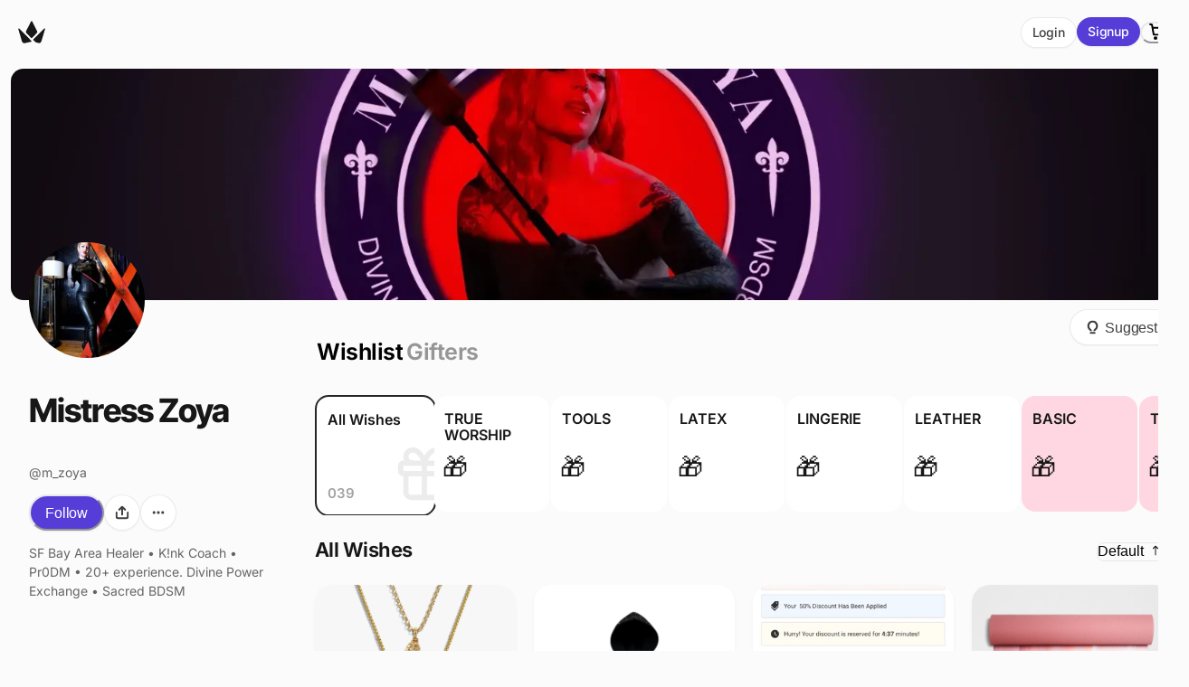

--- FILE ---
content_type: text/html; charset=utf-8
request_url: https://throne.com/m_zoya
body_size: 38646
content:
<!DOCTYPE html><html lang="en"><head><meta charSet="utf-8"/><meta name="viewport" content="width=device-width, initial-scale=1"/><meta property="og:site_name" content="Throne"/><meta property="og:type" content="website"/><meta property="og:locale" content="en_US"/><link rel="manifest" href="/manifest.json"/><meta name="apple-itunes-app" content="app-id=6449217258"/><script type="application/ld+json">{"@context":"https://schema.org","@type":"Organization","name":"Throne","url":"https://throne.com","logo":"https://throne.com/images/svg/logo/fullLogo.svg","description":"The leading wishlist platform for creators. Privacy-first gifting that protects creator information.","sameAs":["https://twitter.com/official_throne","https://www.instagram.com/jointhrone/"],"contactPoint":{"@type":"ContactPoint","contactType":"customer service","email":"support@throne.com"}}</script><title>Mistress Zoya - Wishlist | Throne</title><meta name="description" content="Send Mistress Zoya gifts via Throne. Browse Mistress Zoya&#x27;s wishlist and support your favorite creator safely."/><meta name="keywords" content="Mistress Zoya, creator wishlist, fan gifts, privacy-first gifting, content creator, support creator, wishlist platform"/><link rel="canonical" href="https://throne.com/m_zoya"/><meta name="author" content="Throne"/><meta http-equiv="content-language" content="en-US"/><meta name="robots" content="noindex, nofollow"/><meta name="googlebot" content="noindex, nofollow"/><script type="application/ld+json" id="breadcrumbs">
  {
    "@context": "https://schema.org",
    "@type": "BreadcrumbList",
    "itemListElement": [
  {
    "@type": "ListItem",
    "position": 1,
    "name": "Home",
    "item": "https://throne.com"
  }
,
  {
    "@type": "ListItem",
    "position": 2,
    "name": "Mistress Zoya",
    "item": "https://throne.com/m_zoya"
  }
,
  {
    "@type": "ListItem",
    "position": 3,
    "name": null,
    "item": "https://throne.com/m_zoya"
  }
]
  }
</script><meta property="og:title" content="Mistress Zoya - Wishlist | Throne"/><meta property="og:site_name" content="Throne"/><meta property="og:image" content="https://thronecdn.com/users/8csI5Sz8F8QVJWfncmXNkvKpCP32?version=1754860569836"/><meta property="og:image:alt" content="Support Mistress Zoya by sending gifts! Check out Mistress Zoya&#x27;s wishlist on Throne.com"/><meta property="og:url" content="https://throne.com/m_zoya"/><meta property="profile:first_name" content="Mistress Zoya"/><meta property="profile:last_name" content="Mistress Zoya"/><meta property="og:locale" content="en_US"/><meta property="og:type" content="profile"/><meta property="og:description" content="Send Mistress Zoya gifts via Throne. Browse Mistress Zoya&#x27;s wishlist and support your favorite creator safely."/><link rel="manifest" href="/manifest.json"/><meta name="twitter:card" content="summary"/><meta name="twitter:site" content="@official_throne"/><meta name="twitter:title" content="Mistress Zoya - Wishlist | Throne"/><meta name="twitter:description" content="Send Mistress Zoya gifts via Throne. Browse Mistress Zoya&#x27;s wishlist and support your favorite creator safely."/><meta name="twitter:image" content="https://thronecdn.com/users/8csI5Sz8F8QVJWfncmXNkvKpCP32?version=1754860569836"/><link rel="preload" as="image" imageSrcSet="/_next/image?url=https%3A%2F%2Fthronecdn.com%2Fuser-cover-pictures%2F8csI5Sz8F8QVJWfncmXNkvKpCP32%3Fversion%3D1754860494088&amp;w=640&amp;q=75 640w, /_next/image?url=https%3A%2F%2Fthronecdn.com%2Fuser-cover-pictures%2F8csI5Sz8F8QVJWfncmXNkvKpCP32%3Fversion%3D1754860494088&amp;w=750&amp;q=75 750w, /_next/image?url=https%3A%2F%2Fthronecdn.com%2Fuser-cover-pictures%2F8csI5Sz8F8QVJWfncmXNkvKpCP32%3Fversion%3D1754860494088&amp;w=828&amp;q=75 828w, /_next/image?url=https%3A%2F%2Fthronecdn.com%2Fuser-cover-pictures%2F8csI5Sz8F8QVJWfncmXNkvKpCP32%3Fversion%3D1754860494088&amp;w=1080&amp;q=75 1080w, /_next/image?url=https%3A%2F%2Fthronecdn.com%2Fuser-cover-pictures%2F8csI5Sz8F8QVJWfncmXNkvKpCP32%3Fversion%3D1754860494088&amp;w=1200&amp;q=75 1200w, /_next/image?url=https%3A%2F%2Fthronecdn.com%2Fuser-cover-pictures%2F8csI5Sz8F8QVJWfncmXNkvKpCP32%3Fversion%3D1754860494088&amp;w=1920&amp;q=75 1920w, /_next/image?url=https%3A%2F%2Fthronecdn.com%2Fuser-cover-pictures%2F8csI5Sz8F8QVJWfncmXNkvKpCP32%3Fversion%3D1754860494088&amp;w=2048&amp;q=75 2048w, /_next/image?url=https%3A%2F%2Fthronecdn.com%2Fuser-cover-pictures%2F8csI5Sz8F8QVJWfncmXNkvKpCP32%3Fversion%3D1754860494088&amp;w=3840&amp;q=75 3840w" imageSizes="(max-width: 1600px) 100vw, 1600px" fetchpriority="high"/><meta name="next-head-count" content="34"/><link data-next-font="" rel="preconnect" href="/" crossorigin="anonymous"/><link rel="preload" href="/_next/static/css/950c05d7a0688926.css" as="style"/><link rel="stylesheet" href="/_next/static/css/950c05d7a0688926.css" data-n-g=""/><noscript data-n-css=""></noscript><script defer="" nomodule="" src="/_next/static/chunks/polyfills-42372ed130431b0a.js"></script><script defer="" src="/_next/static/chunks/3622.bc399e24e3c294d7.js"></script><script defer="" src="/_next/static/chunks/5648-5bf0a44ba40b2d0d.js"></script><script defer="" src="/_next/static/chunks/3750.0d2bfad91048b01e.js"></script><script defer="" src="/_next/static/chunks/8632.709778d42ed889ce.js"></script><script defer="" src="/_next/static/chunks/2745-9a69c33b4dc22bc6.js"></script><script defer="" src="/_next/static/chunks/5108-b22d67cb99b47d8a.js"></script><script src="/_next/static/chunks/webpack-1070b327dce91c5b.js" defer=""></script><script src="/_next/static/chunks/framework-01495d6b935e71de.js" defer=""></script><script src="/_next/static/chunks/main-f47793195f6b25d7.js" defer=""></script><script src="/_next/static/chunks/pages/_app-1ff3656b6598dfb3.js" defer=""></script><script src="/_next/static/chunks/cb355538-f1370010feec8599.js" defer=""></script><script src="/_next/static/chunks/5d416436-352ba64a372f6fcd.js" defer=""></script><script src="/_next/static/chunks/36d2f571-014c61670d8a3b9d.js" defer=""></script><script src="/_next/static/chunks/41155975-a212fe6fed694f53.js" defer=""></script><script src="/_next/static/chunks/fea29d9f-ceb372662d029e94.js" defer=""></script><script src="/_next/static/chunks/4577d2ec-22a2a7eafb8016a4.js" defer=""></script><script src="/_next/static/chunks/69480c19-3b4ffdc6559e8018.js" defer=""></script><script src="/_next/static/chunks/e21e5bbe-cd7ceab62109bd0a.js" defer=""></script><script src="/_next/static/chunks/cfaebb58-8fdda0014509bcca.js" defer=""></script><script src="/_next/static/chunks/2456-28d8cac3e60a43e6.js" defer=""></script><script src="/_next/static/chunks/7536-587e8b1981db7819.js" defer=""></script><script src="/_next/static/chunks/1664-097cf1773184f113.js" defer=""></script><script src="/_next/static/chunks/5646-288453d1ce62f993.js" defer=""></script><script src="/_next/static/chunks/2143-d0954c6456517c1e.js" defer=""></script><script src="/_next/static/chunks/2243-98f0471b4d30975b.js" defer=""></script><script src="/_next/static/chunks/199-9d16c1bd82c7d68b.js" defer=""></script><script src="/_next/static/chunks/2660-631bfaf27d40350a.js" defer=""></script><script src="/_next/static/chunks/1586-1713f524817d6cb3.js" defer=""></script><script src="/_next/static/chunks/2466-73c1d1d8a484b514.js" defer=""></script><script src="/_next/static/chunks/763-00af70bb341d9fa6.js" defer=""></script><script src="/_next/static/chunks/5502-1bcd48d7d733bab2.js" defer=""></script><script src="/_next/static/chunks/9174-800f1c051ff9ac3d.js" defer=""></script><script src="/_next/static/chunks/362-45b023fbb62f6a3c.js" defer=""></script><script src="/_next/static/chunks/1465-16b0dc9e6d4c144c.js" defer=""></script><script src="/_next/static/chunks/9933-be1584dbf70faa2b.js" defer=""></script><script src="/_next/static/chunks/5810-13a2b19ec6be88e6.js" defer=""></script><script src="/_next/static/chunks/pages/%5Bslug%5D-c74687deb2e86062.js" defer=""></script><script src="/_next/static/e__o-e54x0QYOfQBeFGQn/_buildManifest.js" defer=""></script><script src="/_next/static/e__o-e54x0QYOfQBeFGQn/_ssgManifest.js" defer=""></script></head><body><script id="chakra-script">!(function(){try{var a=function(c){var v="(prefers-color-scheme: dark)",h=window.matchMedia(v).matches?"dark":"light",r=c==="system"?h:c,o=document.documentElement,s=document.body,l="chakra-ui-light",d="chakra-ui-dark",i=r==="dark";return s.classList.add(i?d:l),s.classList.remove(i?l:d),o.style.colorScheme=r,o.dataset.theme=r,r},n=a,m="light",e="chakra-ui-color-mode",t=localStorage.getItem(e);t?a(t):localStorage.setItem(e,a(m))}catch(a){}})();</script><div id="__next"><style data-emotion="css-global 1az4xo1">:host,:root,[data-theme]{--chakra-ring-inset:var(--chakra-empty,/*!*/ /*!*/);--chakra-ring-offset-width:0px;--chakra-ring-offset-color:#fff;--chakra-ring-color:rgba(66, 153, 225, 0.6);--chakra-ring-offset-shadow:0 0 #0000;--chakra-ring-shadow:0 0 #0000;--chakra-space-x-reverse:0;--chakra-space-y-reverse:0;--chakra-colors-transparent:transparent;--chakra-colors-current:currentColor;--chakra-colors-black:#000000;--chakra-colors-white:#FFFFFF;--chakra-colors-whiteAlpha-50:rgba(255, 255, 255, 0.04);--chakra-colors-whiteAlpha-100:rgba(255, 255, 255, 0.06);--chakra-colors-whiteAlpha-200:rgba(255, 255, 255, 0.08);--chakra-colors-whiteAlpha-300:rgba(255, 255, 255, 0.16);--chakra-colors-whiteAlpha-400:rgba(255, 255, 255, 0.24);--chakra-colors-whiteAlpha-500:rgba(255, 255, 255, 0.36);--chakra-colors-whiteAlpha-600:rgba(255, 255, 255, 0.48);--chakra-colors-whiteAlpha-700:rgba(255, 255, 255, 0.64);--chakra-colors-whiteAlpha-800:rgba(255, 255, 255, 0.80);--chakra-colors-whiteAlpha-900:rgba(255, 255, 255, 0.92);--chakra-colors-blackAlpha-50:rgba(0, 0, 0, 0.04);--chakra-colors-blackAlpha-100:rgba(0, 0, 0, 0.06);--chakra-colors-blackAlpha-200:rgba(0, 0, 0, 0.08);--chakra-colors-blackAlpha-300:rgba(0, 0, 0, 0.16);--chakra-colors-blackAlpha-400:rgba(0, 0, 0, 0.24);--chakra-colors-blackAlpha-500:rgba(0, 0, 0, 0.36);--chakra-colors-blackAlpha-600:rgba(0, 0, 0, 0.48);--chakra-colors-blackAlpha-700:rgba(0, 0, 0, 0.64);--chakra-colors-blackAlpha-800:rgba(0, 0, 0, 0.80);--chakra-colors-blackAlpha-900:rgba(0, 0, 0, 0.92);--chakra-colors-gray-50:#fbfbfb;--chakra-colors-gray-100:#f7f7f7;--chakra-colors-gray-150:#f2f2f2;--chakra-colors-gray-200:#e8e8e8;--chakra-colors-gray-300:#d4d4d4;--chakra-colors-gray-400:#a3a3a3;--chakra-colors-gray-500:#737373;--chakra-colors-gray-600:#525252;--chakra-colors-gray-700:#404040;--chakra-colors-gray-800:#262626;--chakra-colors-gray-850:#212121;--chakra-colors-gray-900:#171717;--chakra-colors-gray-950:#0a0a0a;--chakra-colors-red-50:#FFF5F5;--chakra-colors-red-100:#FED7D7;--chakra-colors-red-200:#FEB2B2;--chakra-colors-red-300:#FC8181;--chakra-colors-red-400:#F56565;--chakra-colors-red-500:#E53E3E;--chakra-colors-red-600:#C53030;--chakra-colors-red-700:#9B2C2C;--chakra-colors-red-800:#822727;--chakra-colors-red-900:#63171B;--chakra-colors-orange-50:#FFFAF0;--chakra-colors-orange-100:#FEEBC8;--chakra-colors-orange-200:#FBD38D;--chakra-colors-orange-300:#F6AD55;--chakra-colors-orange-400:#ED8936;--chakra-colors-orange-500:#DD6B20;--chakra-colors-orange-600:#C05621;--chakra-colors-orange-700:#9C4221;--chakra-colors-orange-800:#7B341E;--chakra-colors-orange-900:#652B19;--chakra-colors-yellow-50:#FFFFF0;--chakra-colors-yellow-100:#FEFCBF;--chakra-colors-yellow-200:#FAF089;--chakra-colors-yellow-300:#F6E05E;--chakra-colors-yellow-400:#ECC94B;--chakra-colors-yellow-500:#D69E2E;--chakra-colors-yellow-600:#B7791F;--chakra-colors-yellow-700:#975A16;--chakra-colors-yellow-800:#744210;--chakra-colors-yellow-900:#5F370E;--chakra-colors-green-50:#F0FFF4;--chakra-colors-green-100:#C6F6D5;--chakra-colors-green-200:#9AE6B4;--chakra-colors-green-300:#68D391;--chakra-colors-green-400:#48BB78;--chakra-colors-green-500:#38A169;--chakra-colors-green-600:#2F855A;--chakra-colors-green-700:#276749;--chakra-colors-green-800:#22543D;--chakra-colors-green-900:#1C4532;--chakra-colors-teal-50:#E6FFFA;--chakra-colors-teal-100:#B2F5EA;--chakra-colors-teal-200:#81E6D9;--chakra-colors-teal-300:#4FD1C5;--chakra-colors-teal-400:#38B2AC;--chakra-colors-teal-500:#319795;--chakra-colors-teal-600:#2C7A7B;--chakra-colors-teal-700:#285E61;--chakra-colors-teal-800:#234E52;--chakra-colors-teal-900:#1D4044;--chakra-colors-blue-50:#ebf8ff;--chakra-colors-blue-100:#bee3f8;--chakra-colors-blue-200:#90cdf4;--chakra-colors-blue-300:#63b3ed;--chakra-colors-blue-400:#4299e1;--chakra-colors-blue-500:#3182ce;--chakra-colors-blue-600:#2b6cb0;--chakra-colors-blue-700:#2c5282;--chakra-colors-blue-800:#2a4365;--chakra-colors-blue-900:#1A365D;--chakra-colors-cyan-50:#EDFDFD;--chakra-colors-cyan-100:#C4F1F9;--chakra-colors-cyan-200:#9DECF9;--chakra-colors-cyan-300:#76E4F7;--chakra-colors-cyan-400:#0BC5EA;--chakra-colors-cyan-500:#00B5D8;--chakra-colors-cyan-600:#00A3C4;--chakra-colors-cyan-700:#0987A0;--chakra-colors-cyan-800:#086F83;--chakra-colors-cyan-900:#065666;--chakra-colors-purple-50:#FAF5FF;--chakra-colors-purple-100:#E9D8FD;--chakra-colors-purple-200:#D6BCFA;--chakra-colors-purple-300:#B794F4;--chakra-colors-purple-400:#9F7AEA;--chakra-colors-purple-500:#805AD5;--chakra-colors-purple-600:#6B46C1;--chakra-colors-purple-700:#553C9A;--chakra-colors-purple-800:#44337A;--chakra-colors-purple-900:#322659;--chakra-colors-pink-50:#FFF5F7;--chakra-colors-pink-100:#FED7E2;--chakra-colors-pink-200:#FBB6CE;--chakra-colors-pink-300:#F687B3;--chakra-colors-pink-400:#ED64A6;--chakra-colors-pink-500:#D53F8C;--chakra-colors-pink-600:#B83280;--chakra-colors-pink-700:#97266D;--chakra-colors-pink-800:#702459;--chakra-colors-pink-900:#521B41;--chakra-colors-linkedin-50:#E8F4F9;--chakra-colors-linkedin-100:#CFEDFB;--chakra-colors-linkedin-200:#9BDAF3;--chakra-colors-linkedin-300:#68C7EC;--chakra-colors-linkedin-400:#34B3E4;--chakra-colors-linkedin-500:#00A0DC;--chakra-colors-linkedin-600:#008CC9;--chakra-colors-linkedin-700:#0077B5;--chakra-colors-linkedin-800:#005E93;--chakra-colors-linkedin-900:#004471;--chakra-colors-facebook-50:#E8F4F9;--chakra-colors-facebook-100:#D9DEE9;--chakra-colors-facebook-200:#B7C2DA;--chakra-colors-facebook-300:#6482C0;--chakra-colors-facebook-400:#4267B2;--chakra-colors-facebook-500:#385898;--chakra-colors-facebook-600:#314E89;--chakra-colors-facebook-700:#29487D;--chakra-colors-facebook-800:#223B67;--chakra-colors-facebook-900:#1E355B;--chakra-colors-messenger-50:#D0E6FF;--chakra-colors-messenger-100:#B9DAFF;--chakra-colors-messenger-200:#A2CDFF;--chakra-colors-messenger-300:#7AB8FF;--chakra-colors-messenger-400:#2E90FF;--chakra-colors-messenger-500:#0078FF;--chakra-colors-messenger-600:#0063D1;--chakra-colors-messenger-700:#0052AC;--chakra-colors-messenger-800:#003C7E;--chakra-colors-messenger-900:#002C5C;--chakra-colors-whatsapp-50:#dffeec;--chakra-colors-whatsapp-100:#b9f5d0;--chakra-colors-whatsapp-200:#90edb3;--chakra-colors-whatsapp-300:#65e495;--chakra-colors-whatsapp-400:#3cdd78;--chakra-colors-whatsapp-500:#22c35e;--chakra-colors-whatsapp-600:#179848;--chakra-colors-whatsapp-700:#0c6c33;--chakra-colors-whatsapp-800:#01421c;--chakra-colors-whatsapp-900:#001803;--chakra-colors-twitter-50:#E5F4FD;--chakra-colors-twitter-100:#C8E9FB;--chakra-colors-twitter-200:#A8DCFA;--chakra-colors-twitter-300:#83CDF7;--chakra-colors-twitter-400:#57BBF5;--chakra-colors-twitter-500:#1DA1F2;--chakra-colors-twitter-600:#1A94DA;--chakra-colors-twitter-700:#1681BF;--chakra-colors-twitter-800:#136B9E;--chakra-colors-twitter-900:#0D4D71;--chakra-colors-telegram-50:#E3F2F9;--chakra-colors-telegram-100:#C5E4F3;--chakra-colors-telegram-200:#A2D4EC;--chakra-colors-telegram-300:#7AC1E4;--chakra-colors-telegram-400:#47A9DA;--chakra-colors-telegram-500:#0088CC;--chakra-colors-telegram-600:#007AB8;--chakra-colors-telegram-700:#006BA1;--chakra-colors-telegram-800:#005885;--chakra-colors-telegram-900:#003F5E;--chakra-colors-brand-50:rgb(238, 236, 251);--chakra-colors-brand-100:rgb(221, 217, 247);--chakra-colors-brand-200:rgb(187, 178, 239);--chakra-colors-brand-300:rgb(154, 140, 232);--chakra-colors-brand-400:rgb(120, 101, 224);--chakra-colors-brand-500:rgb(86, 61, 216);--chakra-colors-brand-600:rgb(69, 48, 173);--chakra-colors-brand-700:rgb(52, 36, 130);--chakra-colors-brand-800:rgb(34, 25, 86);--chakra-colors-brand-900:rgb(17, 13, 43);--chakra-colors-brand-950:rgb(9, 6, 22);--chakra-colors-assetColors-logo:colored;--chakra-borders-none:0;--chakra-borders-1px:1px solid;--chakra-borders-2px:2px solid;--chakra-borders-4px:4px solid;--chakra-borders-8px:8px solid;--chakra-fonts-heading:'Inter Tight Variable',-apple-system,BlinkMacSystemFont,sans-serif;--chakra-fonts-body:'Inter Variable',-apple-system,BlinkMacSystemFont,sans-serif;--chakra-fonts-mono:SFMono-Regular,Menlo,Monaco,Consolas,"Liberation Mono","Courier New",monospace;--chakra-fontSizes-3xs:0.45rem;--chakra-fontSizes-2xs:0.625rem;--chakra-fontSizes-xs:0.75rem;--chakra-fontSizes-sm:0.875rem;--chakra-fontSizes-md:1rem;--chakra-fontSizes-lg:1.125rem;--chakra-fontSizes-xl:1.25rem;--chakra-fontSizes-2xl:1.5rem;--chakra-fontSizes-3xl:1.875rem;--chakra-fontSizes-4xl:2.25rem;--chakra-fontSizes-5xl:3rem;--chakra-fontSizes-6xl:3.75rem;--chakra-fontSizes-7xl:4.5rem;--chakra-fontSizes-8xl:6rem;--chakra-fontSizes-9xl:8rem;--chakra-fontWeights-hairline:100;--chakra-fontWeights-thin:200;--chakra-fontWeights-light:300;--chakra-fontWeights-normal:400;--chakra-fontWeights-medium:500;--chakra-fontWeights-semibold:600;--chakra-fontWeights-bold:700;--chakra-fontWeights-extrabold:800;--chakra-fontWeights-black:900;--chakra-letterSpacings-tighter:-0.05em;--chakra-letterSpacings-tight:-0.025em;--chakra-letterSpacings-normal:0;--chakra-letterSpacings-wide:0.025em;--chakra-letterSpacings-wider:0.05em;--chakra-letterSpacings-widest:0.1em;--chakra-lineHeights-3:.75rem;--chakra-lineHeights-4:1rem;--chakra-lineHeights-5:1.25rem;--chakra-lineHeights-6:1.5rem;--chakra-lineHeights-7:1.75rem;--chakra-lineHeights-8:2rem;--chakra-lineHeights-9:2.25rem;--chakra-lineHeights-10:2.5rem;--chakra-lineHeights-normal:normal;--chakra-lineHeights-none:1;--chakra-lineHeights-shorter:1.25;--chakra-lineHeights-short:1.375;--chakra-lineHeights-base:1.5;--chakra-lineHeights-tall:1.625;--chakra-lineHeights-taller:2;--chakra-radii-none:0;--chakra-radii-sm:0.28rem;--chakra-radii-base:0.35rem;--chakra-radii-md:0.5rem;--chakra-radii-lg:0.7rem;--chakra-radii-xl:0.95rem;--chakra-radii-2xl:1.25rem;--chakra-radii-3xl:1.6rem;--chakra-radii-full:9999px;--chakra-space-1:0.25rem;--chakra-space-2:0.5rem;--chakra-space-3:0.75rem;--chakra-space-4:1rem;--chakra-space-5:1.25rem;--chakra-space-6:1.5rem;--chakra-space-7:1.75rem;--chakra-space-8:2rem;--chakra-space-9:2.25rem;--chakra-space-10:2.5rem;--chakra-space-12:3rem;--chakra-space-14:3.5rem;--chakra-space-16:4rem;--chakra-space-20:5rem;--chakra-space-24:6rem;--chakra-space-28:7rem;--chakra-space-32:8rem;--chakra-space-36:9rem;--chakra-space-40:10rem;--chakra-space-44:11rem;--chakra-space-48:12rem;--chakra-space-52:13rem;--chakra-space-56:14rem;--chakra-space-60:15rem;--chakra-space-64:16rem;--chakra-space-72:18rem;--chakra-space-80:20rem;--chakra-space-96:24rem;--chakra-space-px:1px;--chakra-space-0-5:0.125rem;--chakra-space-1-5:0.375rem;--chakra-space-2-5:0.625rem;--chakra-space-3-5:0.875rem;--chakra-shadows-xs:0px 1px 2px rgba(16, 24, 40, 0.05);--chakra-shadows-sm:0px 0px 1px rgba(48, 49, 51, 0.05),0px 2px 4px rgba(48, 49, 51, 0.1);--chakra-shadows-base:0 1px 3px 0 rgba(0, 0, 0, 0.1),0 1px 2px 0 rgba(0, 0, 0, 0.06);--chakra-shadows-md:0px 0px 1px rgba(48, 49, 51, 0.05),0px 4px 8px rgba(48, 49, 51, 0.1);--chakra-shadows-lg:0px 0px 1px rgba(48, 49, 51, 0.05),0px 8px 16px rgba(48, 49, 51, 0.1);--chakra-shadows-xl:0px 0px 1px rgba(48, 49, 51, 0.05),0px 16px 24px rgba(48, 49, 51, 0.1);--chakra-shadows-2xl:0 25px 50px -12px rgba(0, 0, 0, 0.25);--chakra-shadows-outline:0 0 0 3px rgba(66, 153, 225, 0.6);--chakra-shadows-inner:inset 0 2px 4px 0 rgba(0,0,0,0.06);--chakra-shadows-none:none;--chakra-shadows-dark-lg:rgba(0, 0, 0, 0.1) 0px 0px 0px 1px,rgba(0, 0, 0, 0.2) 0px 5px 10px,rgba(0, 0, 0, 0.4) 0px 15px 40px;--chakra-shadows-xs-dark:0px 1px 3px rgba(11, 12, 17, 0.9);--chakra-shadows-sm-dark:0px 2px 4px rgba(11, 12, 17, 0.9);--chakra-shadows-md-dark:0px 4px 8px rgba(11, 12, 17, 0.9);--chakra-shadows-lg-dark:0px 8px 16px rgba(11, 12, 17, 0.9);--chakra-shadows-xl-dark:0px 16px 24px rgba(11, 12, 17, 0.9);--chakra-sizes-1:0.25rem;--chakra-sizes-2:0.5rem;--chakra-sizes-3:0.75rem;--chakra-sizes-4:1rem;--chakra-sizes-5:1.25rem;--chakra-sizes-6:1.5rem;--chakra-sizes-7:1.75rem;--chakra-sizes-8:2rem;--chakra-sizes-9:2.25rem;--chakra-sizes-10:2.5rem;--chakra-sizes-12:3rem;--chakra-sizes-14:3.5rem;--chakra-sizes-16:4rem;--chakra-sizes-20:5rem;--chakra-sizes-24:6rem;--chakra-sizes-28:7rem;--chakra-sizes-32:8rem;--chakra-sizes-36:9rem;--chakra-sizes-40:10rem;--chakra-sizes-44:11rem;--chakra-sizes-48:12rem;--chakra-sizes-52:13rem;--chakra-sizes-56:14rem;--chakra-sizes-60:15rem;--chakra-sizes-64:16rem;--chakra-sizes-72:18rem;--chakra-sizes-80:20rem;--chakra-sizes-96:24rem;--chakra-sizes-px:1px;--chakra-sizes-0-5:0.125rem;--chakra-sizes-1-5:0.375rem;--chakra-sizes-2-5:0.625rem;--chakra-sizes-3-5:0.875rem;--chakra-sizes-max:max-content;--chakra-sizes-min:min-content;--chakra-sizes-full:100%;--chakra-sizes-3xs:14rem;--chakra-sizes-2xs:16rem;--chakra-sizes-xs:20rem;--chakra-sizes-sm:24rem;--chakra-sizes-md:28rem;--chakra-sizes-lg:32rem;--chakra-sizes-xl:36rem;--chakra-sizes-2xl:42rem;--chakra-sizes-3xl:48rem;--chakra-sizes-4xl:56rem;--chakra-sizes-5xl:64rem;--chakra-sizes-6xl:72rem;--chakra-sizes-7xl:80rem;--chakra-sizes-8xl:90rem;--chakra-sizes-prose:60ch;--chakra-sizes-container-sm:640px;--chakra-sizes-container-md:768px;--chakra-sizes-container-lg:1024px;--chakra-sizes-container-xl:1280px;--chakra-zIndices-hide:-1;--chakra-zIndices-auto:auto;--chakra-zIndices-base:0;--chakra-zIndices-docked:10;--chakra-zIndices-dropdown:1000;--chakra-zIndices-sticky:1100;--chakra-zIndices-banner:1200;--chakra-zIndices-overlay:1300;--chakra-zIndices-modal:1400;--chakra-zIndices-popover:1500;--chakra-zIndices-skipLink:1600;--chakra-zIndices-toast:1700;--chakra-zIndices-tooltip:1800;--chakra-transition-property-common:background-color,border-color,color,fill,stroke,opacity,box-shadow,transform;--chakra-transition-property-colors:background-color,border-color,color,fill,stroke;--chakra-transition-property-dimensions:width,height;--chakra-transition-property-position:left,right,top,bottom;--chakra-transition-property-background:background-color,background-image,background-position;--chakra-transition-easing-ease-in:cubic-bezier(0.4, 0, 1, 1);--chakra-transition-easing-ease-out:cubic-bezier(0, 0, 0.2, 1);--chakra-transition-easing-ease-in-out:cubic-bezier(0.4, 0, 0.2, 1);--chakra-transition-duration-ultra-fast:50ms;--chakra-transition-duration-faster:100ms;--chakra-transition-duration-fast:150ms;--chakra-transition-duration-normal:200ms;--chakra-transition-duration-slow:300ms;--chakra-transition-duration-slower:400ms;--chakra-transition-duration-ultra-slow:500ms;--chakra-blur-none:0;--chakra-blur-sm:4px;--chakra-blur-base:8px;--chakra-blur-md:12px;--chakra-blur-lg:16px;--chakra-blur-xl:24px;--chakra-blur-2xl:40px;--chakra-blur-3xl:64px;--chakra-breakpoints-base:0em;--chakra-breakpoints-sm:30em;--chakra-breakpoints-md:48em;--chakra-breakpoints-lg:62em;--chakra-breakpoints-xl:80em;--chakra-breakpoints-2xl:96em;--chakra-breakpoints-desktop:66em;--chakra-colors-bg-canvas:#FBFBFB;--chakra-colors-bg-surface:var(--chakra-colors-white);--chakra-colors-bg-subtle:var(--chakra-colors-gray-50);--chakra-colors-bg-muted:var(--chakra-colors-gray-100);--chakra-colors-default:var(--chakra-colors-gray-900);--chakra-colors-inverted:var(--chakra-colors-white);--chakra-colors-emphasized:var(--chakra-colors-gray-700);--chakra-colors-muted:rgba(0, 0, 0, 0.6);--chakra-colors-subtle:rgba(0, 0, 0, 0.6);--chakra-colors-border-default:var(--chakra-colors-gray-200);--chakra-colors-border-_dark:var(--chakra-colors-gray-700);--chakra-colors-border-muted:rgba(0, 0, 0, 0.05);--chakra-colors-border-subtle:rgba(0, 0, 0, 0.08);--chakra-colors-accent:var(--chakra-colors-brand-500);--chakra-colors-success:var(--chakra-colors-green-600);--chakra-colors-error:var(--chakra-colors-red-600);--chakra-colors-bg-accent:var(--chakra-colors-brand-600);--chakra-colors-bg-accent-subtle:var(--chakra-colors-brand-500);--chakra-colors-bg-accent-muted:var(--chakra-colors-brand-400);--chakra-colors-on-accent:var(--chakra-colors-white);--chakra-colors-on-accent-muted:var(--chakra-colors-brand-50);--chakra-colors-on-accent-subtle:var(--chakra-colors-brand-100);--chakra-colors-navigation-text-color:var(--chakra-colors-black);--chakra-colors-bg-dark:#090132;--chakra-colors-bg-dark-highlight:#37305a;--chakra-colors-tab-active-color:var(--chakra-colors-black);--chakra-colors-tab-inactive-color:rgba(0, 0, 0, 0.4);--chakra-shadows-card-shadow:0 2px 4px rgba(0,0,0,.04);}.chakra-ui-light :host:not([data-theme]),.chakra-ui-light :root:not([data-theme]),.chakra-ui-light [data-theme]:not([data-theme]),[data-theme=light] :host:not([data-theme]),[data-theme=light] :root:not([data-theme]),[data-theme=light] [data-theme]:not([data-theme]),:host[data-theme=light],:root[data-theme=light],[data-theme][data-theme=light]{--chakra-colors-chakra-body-text:var(--chakra-colors-gray-800);--chakra-colors-chakra-body-bg:var(--chakra-colors-white);--chakra-colors-chakra-border-color:var(--chakra-colors-gray-200);--chakra-colors-chakra-inverse-text:var(--chakra-colors-white);--chakra-colors-chakra-subtle-bg:var(--chakra-colors-gray-100);--chakra-colors-chakra-subtle-text:var(--chakra-colors-gray-600);--chakra-colors-chakra-placeholder-color:var(--chakra-colors-gray-500);}.chakra-ui-dark :host:not([data-theme]),.chakra-ui-dark :root:not([data-theme]),.chakra-ui-dark [data-theme]:not([data-theme]),[data-theme=dark] :host:not([data-theme]),[data-theme=dark] :root:not([data-theme]),[data-theme=dark] [data-theme]:not([data-theme]),:host[data-theme=dark],:root[data-theme=dark],[data-theme][data-theme=dark]{--chakra-colors-chakra-body-text:var(--chakra-colors-whiteAlpha-900);--chakra-colors-chakra-body-bg:var(--chakra-colors-gray-800);--chakra-colors-chakra-border-color:var(--chakra-colors-whiteAlpha-300);--chakra-colors-chakra-inverse-text:var(--chakra-colors-gray-800);--chakra-colors-chakra-subtle-bg:var(--chakra-colors-gray-700);--chakra-colors-chakra-subtle-text:var(--chakra-colors-gray-400);--chakra-colors-chakra-placeholder-color:var(--chakra-colors-whiteAlpha-400);--chakra-colors-bg-canvas:var(--chakra-colors-gray-800);--chakra-colors-bg-surface:var(--chakra-colors-gray-900);--chakra-colors-bg-subtle:var(--chakra-colors-gray-700);--chakra-colors-bg-muted:var(--chakra-colors-gray-600);--chakra-colors-default:var(--chakra-colors-white);--chakra-colors-inverted:var(--chakra-colors-gray-900);--chakra-colors-emphasized:var(--chakra-colors-gray-100);--chakra-colors-muted:rgba(255, 255, 255, 0.6);--chakra-colors-subtle:rgba(255, 255, 255, 0.6);--chakra-colors-border-muted:rgba(255, 255, 255, 0.05);--chakra-colors-border-subtle:rgba(255, 255, 255, 0.08);--chakra-colors-accent:var(--chakra-colors-brand-200);--chakra-colors-success:var(--chakra-colors-green-200);--chakra-colors-error:var(--chakra-colors-red-200);--chakra-colors-navigation-text-color:var(--chakra-colors-white);--chakra-colors-bg-dark:#090132;--chakra-colors-bg-dark-highlight:#37305a;--chakra-colors-tab-active-color:var(--chakra-colors-white);--chakra-colors-tab-inactive-color:rgba(255, 255, 255, 0.4);--chakra-shadows-card-shadow:0 2px 4px rgba(0,0,0,.08);}</style><style data-emotion="css-global fubdgu">html{line-height:1.5;-webkit-text-size-adjust:100%;font-family:system-ui,sans-serif;-webkit-font-smoothing:antialiased;text-rendering:optimizeLegibility;-moz-osx-font-smoothing:grayscale;touch-action:manipulation;}body{position:relative;min-height:100%;margin:0;font-feature-settings:"kern";}:where(*, *::before, *::after){border-width:0;border-style:solid;box-sizing:border-box;word-wrap:break-word;}main{display:block;}hr{border-top-width:1px;box-sizing:content-box;height:0;overflow:visible;}:where(pre, code, kbd,samp){font-family:SFMono-Regular,Menlo,Monaco,Consolas,monospace;font-size:1em;}a{background-color:transparent;color:inherit;-webkit-text-decoration:inherit;text-decoration:inherit;}abbr[title]{border-bottom:none;-webkit-text-decoration:underline;text-decoration:underline;-webkit-text-decoration:underline dotted;-webkit-text-decoration:underline dotted;text-decoration:underline dotted;}:where(b, strong){font-weight:bold;}small{font-size:80%;}:where(sub,sup){font-size:75%;line-height:0;position:relative;vertical-align:baseline;}sub{bottom:-0.25em;}sup{top:-0.5em;}img{border-style:none;}:where(button, input, optgroup, select, textarea){font-family:inherit;font-size:100%;line-height:1.15;margin:0;}:where(button, input){overflow:visible;}:where(button, select){text-transform:none;}:where(
          button::-moz-focus-inner,
          [type="button"]::-moz-focus-inner,
          [type="reset"]::-moz-focus-inner,
          [type="submit"]::-moz-focus-inner
        ){border-style:none;padding:0;}fieldset{padding:0.35em 0.75em 0.625em;}legend{box-sizing:border-box;color:inherit;display:table;max-width:100%;padding:0;white-space:normal;}progress{vertical-align:baseline;}textarea{overflow:auto;}:where([type="checkbox"], [type="radio"]){box-sizing:border-box;padding:0;}input[type="number"]::-webkit-inner-spin-button,input[type="number"]::-webkit-outer-spin-button{-webkit-appearance:none!important;}input[type="number"]{-moz-appearance:textfield;}input[type="search"]{-webkit-appearance:textfield;outline-offset:-2px;}input[type="search"]::-webkit-search-decoration{-webkit-appearance:none!important;}::-webkit-file-upload-button{-webkit-appearance:button;font:inherit;}details{display:block;}summary{display:-webkit-box;display:-webkit-list-item;display:-ms-list-itembox;display:list-item;}template{display:none;}[hidden]{display:none!important;}:where(
          blockquote,
          dl,
          dd,
          h1,
          h2,
          h3,
          h4,
          h5,
          h6,
          hr,
          figure,
          p,
          pre
        ){margin:0;}button{background:transparent;padding:0;}fieldset{margin:0;padding:0;}:where(ol, ul){margin:0;padding:0;}textarea{resize:vertical;}:where(button, [role="button"]){cursor:pointer;}button::-moz-focus-inner{border:0!important;}table{border-collapse:collapse;}:where(h1, h2, h3, h4, h5, h6){font-size:inherit;font-weight:inherit;}:where(button, input, optgroup, select, textarea){padding:0;line-height:inherit;color:inherit;}:where(img, svg, video, canvas, audio, iframe, embed, object){display:block;}:where(img, video){max-width:100%;height:auto;}[data-js-focus-visible] :focus:not([data-focus-visible-added]):not(
          [data-focus-visible-disabled]
        ){outline:none;box-shadow:none;}select::-ms-expand{display:none;}:root,:host{--chakra-vh:100vh;}@supports (height: -webkit-fill-available){:root,:host{--chakra-vh:-webkit-fill-available;}}@supports (height: -moz-fill-available){:root,:host{--chakra-vh:-moz-fill-available;}}@supports (height: 100dvh){:root,:host{--chakra-vh:100dvh;}}</style><style data-emotion="css-global 1jv6t3w">body{font-family:var(--chakra-fonts-body);color:var(--chakra-colors-default);background:var(--chakra-colors-bg-canvas);transition-property:background-color;transition-duration:var(--chakra-transition-duration-normal);line-height:var(--chakra-lineHeights-base);}*::-webkit-input-placeholder{color:var(--chakra-colors-subtle);opacity:1;}*::-moz-placeholder{color:var(--chakra-colors-subtle);opacity:1;}*:-ms-input-placeholder{color:var(--chakra-colors-subtle);opacity:1;}*::placeholder{color:var(--chakra-colors-subtle);opacity:1;}*,*::before,::after{border-color:var(--chakra-colors-gray-200);}</style><style data-emotion="css orqcch">.css-orqcch{-webkit-flex:1;-ms-flex:1;flex:1;display:-webkit-box;display:-webkit-flex;display:-ms-flexbox;display:flex;-webkit-flex-direction:column;-ms-flex-direction:column;flex-direction:column;background-color:var(--chakra-colors-bg-canvas);}</style><section id="scrollableContainer" class="css-orqcch"><style data-emotion="css fbr4lz">.css-fbr4lz{width:var(--chakra-sizes-full);background:var(--chakra-colors-bg-canvas);position:-webkit-sticky;position:sticky;top:0px;z-index:500;border-bottom-width:0;border-bottom-color:rgba(0, 0, 0, 0.06);-webkit-transition:all 0.2s ease-in-out;transition:all 0.2s ease-in-out;}</style><section class="css-fbr4lz"><style data-emotion="css 7k8rla">.css-7k8rla{width:100%;-webkit-margin-start:auto;margin-inline-start:auto;-webkit-margin-end:auto;margin-inline-end:auto;-webkit-padding-start:0px;padding-inline-start:0px;-webkit-padding-end:0px;padding-inline-end:0px;height:56px;padding-left:var(--chakra-space-3-5);padding-right:var(--chakra-space-2);padding-top:var(--chakra-space-2);padding-bottom:var(--chakra-space-2);display:-webkit-box;display:-webkit-flex;display:-ms-flexbox;display:flex;}@media screen and (min-width: 48em){.css-7k8rla{max-width:1600px;padding-left:var(--chakra-space-4);padding-right:var(--chakra-space-3);}}@media screen and (min-width: 62em){.css-7k8rla{padding-left:var(--chakra-space-5);padding-right:var(--chakra-space-3-5);}}</style><div class="chakra-container css-7k8rla"><style data-emotion="css 6qiib0">.css-6qiib0{display:-webkit-box;display:-webkit-flex;display:-ms-flexbox;display:flex;-webkit-box-pack:justify;-webkit-justify-content:space-between;justify-content:space-between;width:var(--chakra-sizes-full);-webkit-align-items:center;-webkit-box-align:center;-ms-flex-align:center;align-items:center;}</style><div class="css-6qiib0"><style data-emotion="css r14yaw">.css-r14yaw{display:-webkit-box;display:-webkit-flex;display:-ms-flexbox;display:flex;-webkit-align-items:center;-webkit-box-align:center;-ms-flex-align:center;align-items:center;-webkit-flex-direction:row;-ms-flex-direction:row;flex-direction:row;gap:0.5rem;-webkit-flex-shrink:0;-ms-flex-negative:0;flex-shrink:0;padding-right:var(--chakra-space-3);}</style><div class="chakra-stack css-r14yaw"><a href="/login"><style data-emotion="css 7bcz3y">.css-7bcz3y{width:1em;height:1em;display:inline-block;line-height:1em;-webkit-flex-shrink:0;-ms-flex-negative:0;flex-shrink:0;color:currentColor;vertical-align:middle;font-size:30px;}</style><svg viewBox="0 0 24 24" focusable="false" class="chakra-icon css-7bcz3y"><svg xmlns="http://www.w3.org/2000/svg" width="24" height="24" fill="none" font-size="30px"><g fill="currentColor" clip-path="url(#a)"><path d="M11.407 2.192 7.065 10.73a1.44 1.44 0 0 0 .243 1.649l4.2 4.389a.6.6 0 0 0 .867 0l4.2-4.39a1.44 1.44 0 0 0 .244-1.648l-4.343-8.538a.6.6 0 0 0-1.07 0ZM1.03 8.543l10.717 10.819a.48.48 0 0 1-.238.806l-5.355 1.186a2.4 2.4 0 0 1-2.823-1.673L.227 9.015c-.139-.478.452-.826.802-.472ZM23.02 8.482l-9.53 9.53a.48.48 0 0 0 .008.688l1.745 1.655c.156.148.346.256.553.314l1.912.535a2.4 2.4 0 0 0 2.947-1.626l3.164-10.62c.142-.477-.447-.829-.8-.476Z"></path></g><defs><clipPath id="a"><path fill="#fff" d="M0 0h24v24H0z"></path></clipPath></defs></svg></svg></a></div><style data-emotion="css kmknii">.css-kmknii{display:-webkit-box;display:-webkit-flex;display:-ms-flexbox;display:flex;-webkit-align-items:center;-webkit-box-align:center;-ms-flex-align:center;align-items:center;-webkit-box-pack:end;-ms-flex-pack:end;-webkit-justify-content:flex-end;justify-content:flex-end;-webkit-flex-direction:row;-ms-flex-direction:row;flex-direction:row;gap:var(--chakra-space-1-5);}</style><div class="chakra-stack css-kmknii"><style data-emotion="css 4d8gtz">.css-4d8gtz{display:-webkit-box;display:-webkit-flex;display:-ms-flexbox;display:flex;justify-items:center;-webkit-align-items:center;-webkit-box-align:center;-ms-flex-align:center;align-items:center;gap:var(--chakra-space-1-5);}</style><div class="css-4d8gtz"><style data-emotion="css 1fb3o3p">.css-1fb3o3p{display:-webkit-box;display:-webkit-flex;display:-ms-flexbox;display:flex;-webkit-flex-direction:row;-ms-flex-direction:row;flex-direction:row;gap:var(--chakra-space-2);}</style><div class="chakra-stack css-1fb3o3p"><style data-emotion="css 1o1r1h">.css-1o1r1h{display:-webkit-inline-box;display:-webkit-inline-flex;display:-ms-inline-flexbox;display:inline-flex;-webkit-appearance:none;-moz-appearance:none;-ms-appearance:none;appearance:none;-webkit-align-items:center;-webkit-box-align:center;-ms-flex-align:center;align-items:center;-webkit-box-pack:center;-ms-flex-pack:center;-webkit-justify-content:center;justify-content:center;-webkit-user-select:none;-moz-user-select:none;-ms-user-select:none;user-select:none;position:relative;white-space:nowrap;vertical-align:middle;outline:2px solid transparent;outline-offset:2px;line-height:1.2;border-radius:var(--chakra-radii-full);font-weight:var(--chakra-fontWeights-medium);transition-property:var(--chakra-transition-property-common);transition-duration:var(--chakra-transition-duration-normal);letter-spacing:-0.01em;height:var(--chakra-sizes-8);min-width:var(--chakra-sizes-8);font-size:var(--chakra-fontSizes-sm);-webkit-padding-start:var(--chakra-space-3);padding-inline-start:var(--chakra-space-3);-webkit-padding-end:var(--chakra-space-3);padding-inline-end:var(--chakra-space-3);border:1px solid;border-color:rgba(0,0,0,0.08);color:var(--chakra-colors-emphasized);background:var(--chakra-colors-white);box-shadow:0px 1px 2px rgba(0, 0, 0, 0.04);background-color:var(--chakra-colors-white);}.css-1o1r1h:focus-visible,.css-1o1r1h[data-focus-visible]{box-shadow:var(--chakra-shadows-outline);}.css-1o1r1h:disabled,.css-1o1r1h[disabled],.css-1o1r1h[aria-disabled=true],.css-1o1r1h[data-disabled]{opacity:0.4;cursor:not-allowed;box-shadow:var(--chakra-shadows-none);}.css-1o1r1h:hover,.css-1o1r1h[data-hover]{background:#f8f8f8;color:var(--chakra-colors-brand-800);background-color:var(--chakra-colors-gray-100);}.css-1o1r1h:hover:disabled,.css-1o1r1h[data-hover]:disabled,.css-1o1r1h:hover[disabled],.css-1o1r1h[data-hover][disabled],.css-1o1r1h:hover[aria-disabled=true],.css-1o1r1h[data-hover][aria-disabled=true],.css-1o1r1h:hover[data-disabled],.css-1o1r1h[data-hover][data-disabled]{background:initial;}.css-1o1r1h:focus:not(:focus-visible){box-shadow:var(--chakra-shadows-none);}.chakra-button__group[data-attached][data-orientation=horizontal]>.css-1o1r1h:not(:last-of-type){-webkit-margin-end:-1px;margin-inline-end:-1px;}.chakra-button__group[data-attached][data-orientation=vertical]>.css-1o1r1h:not(:last-of-type){margin-bottom:-1px;}.css-1o1r1h:active,.css-1o1r1h[data-active]{background:var(--chakra-colors-gray-100);}.css-1o1r1h[aria-checked=true],.css-1o1r1h[data-checked]{background:var(--chakra-colors-gray-100);}</style><style data-emotion="css x4n2cm">.css-x4n2cm{transition-property:var(--chakra-transition-property-common);transition-duration:var(--chakra-transition-duration-fast);transition-timing-function:var(--chakra-transition-easing-ease-out);cursor:pointer;-webkit-text-decoration:none;text-decoration:none;outline:2px solid transparent;outline-offset:2px;color:inherit;display:-webkit-inline-box;display:-webkit-inline-flex;display:-ms-inline-flexbox;display:inline-flex;-webkit-appearance:none;-moz-appearance:none;-ms-appearance:none;appearance:none;-webkit-align-items:center;-webkit-box-align:center;-ms-flex-align:center;align-items:center;-webkit-box-pack:center;-ms-flex-pack:center;-webkit-justify-content:center;justify-content:center;-webkit-user-select:none;-moz-user-select:none;-ms-user-select:none;user-select:none;position:relative;white-space:nowrap;vertical-align:middle;outline:2px solid transparent;outline-offset:2px;line-height:1.2;border-radius:var(--chakra-radii-full);font-weight:var(--chakra-fontWeights-medium);transition-property:var(--chakra-transition-property-common);transition-duration:var(--chakra-transition-duration-normal);letter-spacing:-0.01em;height:var(--chakra-sizes-8);min-width:var(--chakra-sizes-8);font-size:var(--chakra-fontSizes-sm);-webkit-padding-start:var(--chakra-space-3);padding-inline-start:var(--chakra-space-3);-webkit-padding-end:var(--chakra-space-3);padding-inline-end:var(--chakra-space-3);border:1px solid;border-color:rgba(0,0,0,0.08);color:var(--chakra-colors-emphasized);background:var(--chakra-colors-white);box-shadow:0px 1px 2px rgba(0, 0, 0, 0.04);background-color:var(--chakra-colors-white);}.css-x4n2cm:hover,.css-x4n2cm[data-hover]{-webkit-text-decoration:underline;text-decoration:underline;}.css-x4n2cm:focus-visible,.css-x4n2cm[data-focus-visible]{box-shadow:var(--chakra-shadows-outline);}.css-x4n2cm:focus-visible,.css-x4n2cm[data-focus-visible]{box-shadow:var(--chakra-shadows-outline);}.css-x4n2cm:disabled,.css-x4n2cm[disabled],.css-x4n2cm[aria-disabled=true],.css-x4n2cm[data-disabled]{opacity:0.4;cursor:not-allowed;box-shadow:var(--chakra-shadows-none);}.css-x4n2cm:hover,.css-x4n2cm[data-hover]{background:#f8f8f8;color:var(--chakra-colors-brand-800);background-color:var(--chakra-colors-gray-100);}.css-x4n2cm:hover:disabled,.css-x4n2cm[data-hover]:disabled,.css-x4n2cm:hover[disabled],.css-x4n2cm[data-hover][disabled],.css-x4n2cm:hover[aria-disabled=true],.css-x4n2cm[data-hover][aria-disabled=true],.css-x4n2cm:hover[data-disabled],.css-x4n2cm[data-hover][data-disabled]{background:initial;}.css-x4n2cm:focus:not(:focus-visible){box-shadow:var(--chakra-shadows-none);}.chakra-button__group[data-attached][data-orientation=horizontal]>.css-x4n2cm:not(:last-of-type){-webkit-margin-end:-1px;margin-inline-end:-1px;}.chakra-button__group[data-attached][data-orientation=vertical]>.css-x4n2cm:not(:last-of-type){margin-bottom:-1px;}.css-x4n2cm:active,.css-x4n2cm[data-active]{background:var(--chakra-colors-gray-100);}.css-x4n2cm[aria-checked=true],.css-x4n2cm[data-checked]{background:var(--chakra-colors-gray-100);}</style><a class="chakra-link chakra-button css-x4n2cm" href="/login">Login</a><style data-emotion="css pk3vyz">.css-pk3vyz{display:-webkit-inline-box;display:-webkit-inline-flex;display:-ms-inline-flexbox;display:inline-flex;-webkit-appearance:none;-moz-appearance:none;-ms-appearance:none;appearance:none;-webkit-align-items:center;-webkit-box-align:center;-ms-flex-align:center;align-items:center;-webkit-box-pack:center;-ms-flex-pack:center;-webkit-justify-content:center;justify-content:center;-webkit-user-select:none;-moz-user-select:none;-ms-user-select:none;user-select:none;position:relative;white-space:nowrap;vertical-align:middle;outline:2px solid transparent;outline-offset:2px;line-height:1.2;border-radius:var(--chakra-radii-full);font-weight:var(--chakra-fontWeights-medium);transition-property:var(--chakra-transition-property-common);transition-duration:var(--chakra-transition-duration-normal);letter-spacing:-0.01em;height:var(--chakra-sizes-8);min-width:var(--chakra-sizes-8);font-size:var(--chakra-fontSizes-sm);-webkit-padding-start:var(--chakra-space-3);padding-inline-start:var(--chakra-space-3);-webkit-padding-end:var(--chakra-space-3);padding-inline-end:var(--chakra-space-3);background:var(--chakra-colors-brand-500);color:var(--chakra-colors-white);box-shadow:0px 1px 2px rgba(0, 0, 0, 0.08);}.css-pk3vyz:focus-visible,.css-pk3vyz[data-focus-visible]{box-shadow:var(--chakra-shadows-outline);}.css-pk3vyz:disabled,.css-pk3vyz[disabled],.css-pk3vyz[aria-disabled=true],.css-pk3vyz[data-disabled]{opacity:0.4;cursor:not-allowed;box-shadow:var(--chakra-shadows-none);}.css-pk3vyz:hover,.css-pk3vyz[data-hover]{background:var(--chakra-colors-brand-600);}.css-pk3vyz:hover:disabled,.css-pk3vyz[data-hover]:disabled,.css-pk3vyz:hover[disabled],.css-pk3vyz[data-hover][disabled],.css-pk3vyz:hover[aria-disabled=true],.css-pk3vyz[data-hover][aria-disabled=true],.css-pk3vyz:hover[data-disabled],.css-pk3vyz[data-hover][data-disabled]{background:var(--chakra-colors-brand-500);}.css-pk3vyz:focus:not(:focus-visible){box-shadow:var(--chakra-shadows-none);}.css-pk3vyz:active,.css-pk3vyz[data-active]{background:var(--chakra-colors-brand-700);}</style><style data-emotion="css cwn8ji">.css-cwn8ji{transition-property:var(--chakra-transition-property-common);transition-duration:var(--chakra-transition-duration-fast);transition-timing-function:var(--chakra-transition-easing-ease-out);cursor:pointer;-webkit-text-decoration:none;text-decoration:none;outline:2px solid transparent;outline-offset:2px;color:inherit;display:-webkit-inline-box;display:-webkit-inline-flex;display:-ms-inline-flexbox;display:inline-flex;-webkit-appearance:none;-moz-appearance:none;-ms-appearance:none;appearance:none;-webkit-align-items:center;-webkit-box-align:center;-ms-flex-align:center;align-items:center;-webkit-box-pack:center;-ms-flex-pack:center;-webkit-justify-content:center;justify-content:center;-webkit-user-select:none;-moz-user-select:none;-ms-user-select:none;user-select:none;position:relative;white-space:nowrap;vertical-align:middle;outline:2px solid transparent;outline-offset:2px;line-height:1.2;border-radius:var(--chakra-radii-full);font-weight:var(--chakra-fontWeights-medium);transition-property:var(--chakra-transition-property-common);transition-duration:var(--chakra-transition-duration-normal);letter-spacing:-0.01em;height:var(--chakra-sizes-8);min-width:var(--chakra-sizes-8);font-size:var(--chakra-fontSizes-sm);-webkit-padding-start:var(--chakra-space-3);padding-inline-start:var(--chakra-space-3);-webkit-padding-end:var(--chakra-space-3);padding-inline-end:var(--chakra-space-3);background:var(--chakra-colors-brand-500);color:var(--chakra-colors-white);box-shadow:0px 1px 2px rgba(0, 0, 0, 0.08);}.css-cwn8ji:hover,.css-cwn8ji[data-hover]{-webkit-text-decoration:underline;text-decoration:underline;}.css-cwn8ji:focus-visible,.css-cwn8ji[data-focus-visible]{box-shadow:var(--chakra-shadows-outline);}.css-cwn8ji:focus-visible,.css-cwn8ji[data-focus-visible]{box-shadow:var(--chakra-shadows-outline);}.css-cwn8ji:disabled,.css-cwn8ji[disabled],.css-cwn8ji[aria-disabled=true],.css-cwn8ji[data-disabled]{opacity:0.4;cursor:not-allowed;box-shadow:var(--chakra-shadows-none);}.css-cwn8ji:hover,.css-cwn8ji[data-hover]{background:var(--chakra-colors-brand-600);}.css-cwn8ji:hover:disabled,.css-cwn8ji[data-hover]:disabled,.css-cwn8ji:hover[disabled],.css-cwn8ji[data-hover][disabled],.css-cwn8ji:hover[aria-disabled=true],.css-cwn8ji[data-hover][aria-disabled=true],.css-cwn8ji:hover[data-disabled],.css-cwn8ji[data-hover][data-disabled]{background:var(--chakra-colors-brand-500);}.css-cwn8ji:focus:not(:focus-visible){box-shadow:var(--chakra-shadows-none);}.css-cwn8ji:active,.css-cwn8ji[data-active]{background:var(--chakra-colors-brand-700);}</style><a class="chakra-link chakra-button css-cwn8ji" href="/signup" style="text-decoration:none">Signup</a></div><style data-emotion="css 8ccioo">.css-8ccioo{display:-webkit-inline-box;display:-webkit-inline-flex;display:-ms-inline-flexbox;display:inline-flex;-webkit-appearance:none;-moz-appearance:none;-ms-appearance:none;appearance:none;-webkit-align-items:center;-webkit-box-align:center;-ms-flex-align:center;align-items:center;-webkit-box-pack:center;-ms-flex-pack:center;-webkit-justify-content:center;justify-content:center;-webkit-user-select:none;-moz-user-select:none;-ms-user-select:none;user-select:none;position:relative;white-space:nowrap;vertical-align:baseline;outline:2px solid transparent;outline-offset:2px;line-height:var(--chakra-lineHeights-normal);border-radius:var(--chakra-radii-full);font-weight:var(--chakra-fontWeights-medium);transition-property:var(--chakra-transition-property-common);transition-duration:var(--chakra-transition-duration-normal);letter-spacing:-0.01em;height:auto;min-width:var(--chakra-sizes-10);font-size:var(--chakra-fontSizes-md);-webkit-padding-start:var(--chakra-space-4);padding-inline-start:var(--chakra-space-4);-webkit-padding-end:var(--chakra-space-4);padding-inline-end:var(--chakra-space-4);padding:0px;color:text;}.css-8ccioo:focus-visible,.css-8ccioo[data-focus-visible]{box-shadow:var(--chakra-shadows-outline);}.css-8ccioo:disabled,.css-8ccioo[disabled],.css-8ccioo[aria-disabled=true],.css-8ccioo[data-disabled]{opacity:0.4;cursor:not-allowed;box-shadow:var(--chakra-shadows-none);}.css-8ccioo:hover,.css-8ccioo[data-hover]{-webkit-text-decoration:none;text-decoration:none;color:var(--chakra-colors-default);}.css-8ccioo:hover:disabled,.css-8ccioo[data-hover]:disabled,.css-8ccioo:hover[disabled],.css-8ccioo[data-hover][disabled],.css-8ccioo:hover[aria-disabled=true],.css-8ccioo[data-hover][aria-disabled=true],.css-8ccioo:hover[data-disabled],.css-8ccioo[data-hover][data-disabled]{background:initial;-webkit-text-decoration:none;text-decoration:none;}.css-8ccioo:focus:not(:focus-visible){box-shadow:var(--chakra-shadows-none);}.css-8ccioo:active,.css-8ccioo[data-active]{color:var(--chakra-colors-default);}</style><button type="button" class="chakra-button css-8ccioo" aria-label="Cart"><style data-emotion="css 79elbk">.css-79elbk{position:relative;}</style><div aria-hidden="true" focusable="false" class="css-79elbk"><style data-emotion="css 1cpjnor">.css-1cpjnor{width:1em;height:1em;display:inline-block;line-height:1em;-webkit-flex-shrink:0;-ms-flex-negative:0;flex-shrink:0;color:currentColor;vertical-align:middle;font-size:1.2rem;margin-bottom:1px;}</style><svg viewBox="0 0 20 20" focusable="false" class="chakra-icon css-1cpjnor"><svg width="20" height="20" viewBox="0 0 20 20" fill="none" xmlns="http://www.w3.org/2000/svg"><path d="M4.5 5H17.4336C17.7344 5 17.9671 5.26359 17.9297 5.56202L17.0547 12.562C17.0235 12.8122 16.8108 13 16.5586 13H5.42356C5.17914 13 4.97055 12.8233 4.93037 12.5822L3.09749 1.58492C3.04123 1.24739 2.7492 1 2.40701 1H1" stroke="currentColor" stroke-width="2" stroke-linecap="round"></path><circle cx="7" cy="17" r="2" fill="currentColor"></circle><circle cx="15" cy="17" r="2" fill="currentColor"></circle></svg></svg></div></button></div></div></div></div></section><style data-emotion="css nhp7ao">.css-nhp7ao{display:-webkit-box;display:-webkit-flex;display:-ms-flexbox;display:flex;-webkit-flex-direction:column;-ms-flex-direction:column;flex-direction:column;-webkit-flex:auto;-ms-flex:auto;flex:auto;min-height:100vh;}</style><section class="css-nhp7ao"><style data-emotion="css b95f0i">.css-b95f0i{display:-webkit-box;display:-webkit-flex;display:-ms-flexbox;display:flex;-webkit-flex-direction:column;-ms-flex-direction:column;flex-direction:column;-webkit-flex:1;-ms-flex:1;flex:1;}</style><main role="main" class="css-b95f0i"><style data-emotion="css 1xrbylh">.css-1xrbylh{width:100%;-webkit-margin-start:auto;margin-inline-start:auto;-webkit-margin-end:auto;margin-inline-end:auto;max-width:1600px;-webkit-padding-start:var(--chakra-space-2);padding-inline-start:var(--chakra-space-2);-webkit-padding-end:var(--chakra-space-2);padding-inline-end:var(--chakra-space-2);padding-top:var(--chakra-space-2);}@media screen and (min-width: 48em){.css-1xrbylh{-webkit-padding-start:var(--chakra-space-3);padding-inline-start:var(--chakra-space-3);-webkit-padding-end:var(--chakra-space-3);padding-inline-end:var(--chakra-space-3);padding-top:var(--chakra-space-1);}}</style><div class="chakra-container css-1xrbylh"><style data-emotion="css 983y2y">.css-983y2y{height:var(--chakra-sizes-36);position:relative;border-radius:12px;overflow:hidden;background-color:var(--chakra-colors-brand-100);}@media screen and (min-width: 30em){.css-983y2y{height:var(--chakra-sizes-40);border-radius:14px;}}@media screen and (min-width: 48em){.css-983y2y{height:var(--chakra-sizes-48);}}@media screen and (min-width: 62em){.css-983y2y{height:var(--chakra-sizes-56);}}@media screen and (min-width: 80em){.css-983y2y{height:var(--chakra-sizes-64);}}</style><div class="css-983y2y"><img alt="Background picture of Mistress Zoya" fetchpriority="high" decoding="async" data-nimg="fill" style="position:absolute;height:100%;width:100%;left:0;top:0;right:0;bottom:0;object-fit:cover;color:transparent" sizes="(max-width: 1600px) 100vw, 1600px" srcSet="/_next/image?url=https%3A%2F%2Fthronecdn.com%2Fuser-cover-pictures%2F8csI5Sz8F8QVJWfncmXNkvKpCP32%3Fversion%3D1754860494088&amp;w=640&amp;q=75 640w, /_next/image?url=https%3A%2F%2Fthronecdn.com%2Fuser-cover-pictures%2F8csI5Sz8F8QVJWfncmXNkvKpCP32%3Fversion%3D1754860494088&amp;w=750&amp;q=75 750w, /_next/image?url=https%3A%2F%2Fthronecdn.com%2Fuser-cover-pictures%2F8csI5Sz8F8QVJWfncmXNkvKpCP32%3Fversion%3D1754860494088&amp;w=828&amp;q=75 828w, /_next/image?url=https%3A%2F%2Fthronecdn.com%2Fuser-cover-pictures%2F8csI5Sz8F8QVJWfncmXNkvKpCP32%3Fversion%3D1754860494088&amp;w=1080&amp;q=75 1080w, /_next/image?url=https%3A%2F%2Fthronecdn.com%2Fuser-cover-pictures%2F8csI5Sz8F8QVJWfncmXNkvKpCP32%3Fversion%3D1754860494088&amp;w=1200&amp;q=75 1200w, /_next/image?url=https%3A%2F%2Fthronecdn.com%2Fuser-cover-pictures%2F8csI5Sz8F8QVJWfncmXNkvKpCP32%3Fversion%3D1754860494088&amp;w=1920&amp;q=75 1920w, /_next/image?url=https%3A%2F%2Fthronecdn.com%2Fuser-cover-pictures%2F8csI5Sz8F8QVJWfncmXNkvKpCP32%3Fversion%3D1754860494088&amp;w=2048&amp;q=75 2048w, /_next/image?url=https%3A%2F%2Fthronecdn.com%2Fuser-cover-pictures%2F8csI5Sz8F8QVJWfncmXNkvKpCP32%3Fversion%3D1754860494088&amp;w=3840&amp;q=75 3840w" src="/_next/image?url=https%3A%2F%2Fthronecdn.com%2Fuser-cover-pictures%2F8csI5Sz8F8QVJWfncmXNkvKpCP32%3Fversion%3D1754860494088&amp;w=3840&amp;q=75"/></div></div><style data-emotion="css a6s3a0">.css-a6s3a0{width:100%;-webkit-margin-start:auto;margin-inline-start:auto;-webkit-margin-end:auto;margin-inline-end:auto;max-width:1500px;-webkit-padding-start:var(--chakra-space-3);padding-inline-start:var(--chakra-space-3);-webkit-padding-end:var(--chakra-space-3);padding-inline-end:var(--chakra-space-3);}@media screen and (min-width: 48em){.css-a6s3a0{-webkit-padding-start:var(--chakra-space-4);padding-inline-start:var(--chakra-space-4);-webkit-padding-end:var(--chakra-space-4);padding-inline-end:var(--chakra-space-4);}}</style><div class="chakra-container css-a6s3a0"><style data-emotion="css 1ufrp7y">.css-1ufrp7y{display:grid;grid-gap:var(--chakra-space-3);grid-template-columns:1fr;}@media screen and (min-width: 48em){.css-1ufrp7y{grid-gap:var(--chakra-space-6);grid-template-columns:270px 1fr;}}@media screen and (min-width: 62em){.css-1ufrp7y{grid-gap:var(--chakra-space-7);grid-template-columns:300px 1fr;}}@media screen and (min-width: 80em){.css-1ufrp7y{grid-gap:var(--chakra-space-8);}}</style><div class="css-1ufrp7y"><div class="css-0"><style data-emotion="css 13bjjar">.css-13bjjar{position:relative;top:auto;margin-top:-40px;padding-left:var(--chakra-space-1);padding-right:var(--chakra-space-2);}@media screen and (min-width: 48em){.css-13bjjar{position:-webkit-sticky;position:sticky;top:76px;margin-top:-64px;padding-left:var(--chakra-space-3);padding-right:var(--chakra-space-3);}}@media screen and (min-width: 62em){.css-13bjjar{padding-left:var(--chakra-space-4);}}</style><div class="css-13bjjar"><style data-emotion="css 5fh132">.css-5fh132{display:-webkit-box;display:-webkit-flex;display:-ms-flexbox;display:flex;-webkit-flex-direction:column;-ms-flex-direction:column;flex-direction:column;position:relative;-webkit-align-items:flex-start;-webkit-box-align:flex-start;-ms-flex-align:flex-start;align-items:flex-start;gap:3px;padding-bottom:0px;}@media screen and (min-width: 48em){.css-5fh132{gap:var(--chakra-space-2);padding-bottom:var(--chakra-space-5);}}@media screen and (min-width: 62em){.css-5fh132{padding-bottom:var(--chakra-space-7);}}</style><div class="css-5fh132"><style data-emotion="css 1julgjl">.css-1julgjl{display:-webkit-box;display:-webkit-flex;display:-ms-flexbox;display:flex;-webkit-box-pack:justify;-webkit-justify-content:space-between;justify-content:space-between;-webkit-flex-direction:row;-ms-flex-direction:row;flex-direction:row;-webkit-box-flex-wrap:wrap;-webkit-flex-wrap:wrap;-ms-flex-wrap:wrap;flex-wrap:wrap;gap:var(--chakra-space-4);width:var(--chakra-sizes-full);padding-left:var(--chakra-space-1);}@media screen and (min-width: 48em){.css-1julgjl{-webkit-box-pack:start;-ms-flex-pack:start;-webkit-justify-content:flex-start;justify-content:flex-start;-webkit-flex-direction:column;-ms-flex-direction:column;flex-direction:column;padding-left:0px;}}</style><div class="chakra-stack css-1julgjl"><style data-emotion="css j7qwjs">.css-j7qwjs{display:-webkit-box;display:-webkit-flex;display:-ms-flexbox;display:flex;-webkit-flex-direction:column;-ms-flex-direction:column;flex-direction:column;}</style><div class="css-j7qwjs"><style data-emotion="css ihynaf">.css-ihynaf{border-radius:var(--chakra-radii-full);display:-webkit-inline-box;display:-webkit-inline-flex;display:-ms-inline-flexbox;display:inline-flex;-webkit-align-items:center;-webkit-box-align:center;-ms-flex-align:center;align-items:center;-webkit-box-pack:center;-ms-flex-pack:center;-webkit-justify-content:center;justify-content:center;text-align:center;text-transform:uppercase;font-weight:var(--chakra-fontWeights-medium);position:relative;-webkit-flex-shrink:0;-ms-flex-negative:0;flex-shrink:0;background:var(--avatar-bg);font-size:var(--avatar-font-size);border-color:var(--chakra-colors-bg-canvas);vertical-align:top;width:var(--avatar-size);height:var(--avatar-size);--avatar-border-color:var(--chakra-colors-white);border-width:6px;color:var(--chakra-colors-white);}.css-ihynaf:not([data-loaded]){--avatar-bg:var(--chakra-colors-gray-400);}.chakra-ui-dark .css-ihynaf:not([data-theme]),[data-theme=dark] .css-ihynaf:not([data-theme]),.css-ihynaf[data-theme=dark]{--avatar-border-color:var(--chakra-colors-gray-800);}@media screen and (min-width: 0em) and (max-width: 47.98em){.css-ihynaf{--avatar-size:6rem;--avatar-font-size:calc(6rem / 2.5);}}@media screen and (min-width: 48em){.css-ihynaf{--avatar-size:8rem;--avatar-font-size:calc(8rem / 2.5);border-width:8px;}}.css-ihynaf:hover,.css-ihynaf[data-hover]{cursor:pointer;}</style><span class="chakra-avatar css-ihynaf"><style data-emotion="css 3a5bz2">.css-3a5bz2{width:100%;height:100%;object-fit:cover;border-radius:var(--chakra-radii-full);}</style><img src="/_next/image?url=https%3A%2F%2Fthronecdn.com%2Fusers%2F8csI5Sz8F8QVJWfncmXNkvKpCP32%3Fversion%3D1754860569836&amp;w=640&amp;q=75" srcSet="/_next/image?url=https%3A%2F%2Fthronecdn.com%2Fusers%2F8csI5Sz8F8QVJWfncmXNkvKpCP32%3Fversion%3D1754860569836&amp;w=256&amp;q=75 1x, /_next/image?url=https%3A%2F%2Fthronecdn.com%2Fusers%2F8csI5Sz8F8QVJWfncmXNkvKpCP32%3Fversion%3D1754860569836&amp;w=640&amp;q=75 2x" class="chakra-avatar__img css-3a5bz2" loading="lazy"/></span><span id="birthday"></span></div></div><style data-emotion="css 1iidp39">.css-1iidp39{display:-webkit-box;display:-webkit-flex;display:-ms-flexbox;display:flex;-webkit-flex-direction:column;-ms-flex-direction:column;flex-direction:column;gap:0.5rem;text-align:left;}</style><div class="chakra-stack css-1iidp39"><div class="css-0"><style data-emotion="css 1q691hb">.css-1q691hb{font-family:var(--chakra-fonts-heading);font-weight:750;letter-spacing:-0.01em;line-height:1.2;word-break:break-word;}@media screen and (min-width: 0em) and (max-width: 47.98em){.css-1q691hb{font-size:var(--chakra-fontSizes-3xl);line-height:2.375rem;}}@media screen and (min-width: 48em){.css-1q691hb{font-size:var(--chakra-fontSizes-4xl);line-height:2.75rem;letter-spacing:var(--chakra-letterSpacings-tight);}}</style><h1 class="chakra-heading css-1q691hb">Mistress Zoya</h1><style data-emotion="css 17wvxgh">.css-17wvxgh{font-size:var(--chakra-fontSizes-sm);color:var(--chakra-colors-subtle);}</style><p class="chakra-text css-17wvxgh">@<!-- -->m_zoya</p></div><div class="css-0"></div></div><style data-emotion="css 7c8iyx">.css-7c8iyx{-webkit-flex-direction:column;-ms-flex-direction:column;flex-direction:column;position:relative;-webkit-box-pack:start;-ms-flex-pack:start;-webkit-justify-content:flex-start;justify-content:flex-start;-webkit-align-items:flex-start;-webkit-box-align:flex-start;-ms-flex-align:flex-start;align-items:flex-start;width:var(--chakra-sizes-full);gap:var(--chakra-space-2);display:-webkit-box;display:-webkit-flex;display:-ms-flexbox;display:flex;}@media screen and (min-width: 48em){.css-7c8iyx{gap:var(--chakra-space-3);display:-webkit-box;display:-webkit-flex;display:-ms-flexbox;display:flex;}}</style><div class="css-7c8iyx"><style data-emotion="css 1tanyq9">.css-1tanyq9{display:-webkit-box;display:-webkit-flex;display:-ms-flexbox;display:flex;-webkit-flex-direction:column;-ms-flex-direction:column;flex-direction:column;gap:var(--chakra-space-2);}@media screen and (min-width: 48em){.css-1tanyq9{gap:var(--chakra-space-3);}}</style><div class="chakra-stack css-1tanyq9"><style data-emotion="css zztjb4">.css-zztjb4{display:-webkit-box;display:-webkit-flex;display:-ms-flexbox;display:flex;-webkit-align-items:center;-webkit-box-align:center;-ms-flex-align:center;align-items:center;-webkit-flex-direction:row;-ms-flex-direction:row;flex-direction:row;-webkit-box-flex-wrap:wrap;-webkit-flex-wrap:wrap;-ms-flex-wrap:wrap;flex-wrap:wrap;gap:0.5rem;}</style><div class="chakra-stack css-zztjb4"><style data-emotion="css 57tsmt">.css-57tsmt{display:-webkit-inline-box;display:-webkit-inline-flex;display:-ms-inline-flexbox;display:inline-flex;-webkit-appearance:none;-moz-appearance:none;-ms-appearance:none;appearance:none;-webkit-align-items:center;-webkit-box-align:center;-ms-flex-align:center;align-items:center;-webkit-box-pack:center;-ms-flex-pack:center;-webkit-justify-content:center;justify-content:center;-webkit-user-select:none;-moz-user-select:none;-ms-user-select:none;user-select:none;position:relative;white-space:nowrap;vertical-align:middle;outline:2px solid transparent;outline-offset:2px;line-height:1.2;border-radius:var(--chakra-radii-full);font-weight:var(--chakra-fontWeights-medium);transition-property:var(--chakra-transition-property-common);transition-duration:var(--chakra-transition-duration-normal);letter-spacing:-0.01em;height:var(--chakra-sizes-10);min-width:var(--chakra-sizes-10);font-size:var(--chakra-fontSizes-md);-webkit-padding-start:var(--chakra-space-4);padding-inline-start:var(--chakra-space-4);-webkit-padding-end:var(--chakra-space-4);padding-inline-end:var(--chakra-space-4);background:var(--chakra-colors-brand-500);color:var(--chakra-colors-white);box-shadow:0px 1px 2px rgba(0, 0, 0, 0.08);}.css-57tsmt:focus-visible,.css-57tsmt[data-focus-visible]{box-shadow:var(--chakra-shadows-outline);}.css-57tsmt:disabled,.css-57tsmt[disabled],.css-57tsmt[aria-disabled=true],.css-57tsmt[data-disabled]{opacity:0.4;cursor:not-allowed;box-shadow:var(--chakra-shadows-none);}.css-57tsmt:hover,.css-57tsmt[data-hover]{background:var(--chakra-colors-brand-600);}.css-57tsmt:hover:disabled,.css-57tsmt[data-hover]:disabled,.css-57tsmt:hover[disabled],.css-57tsmt[data-hover][disabled],.css-57tsmt:hover[aria-disabled=true],.css-57tsmt[data-hover][aria-disabled=true],.css-57tsmt:hover[data-disabled],.css-57tsmt[data-hover][data-disabled]{background:var(--chakra-colors-brand-500);}.css-57tsmt:focus:not(:focus-visible){box-shadow:var(--chakra-shadows-none);}.css-57tsmt:active,.css-57tsmt[data-active]{background:var(--chakra-colors-brand-700);}</style><button type="button" class="chakra-button css-57tsmt"><span>Follow</span></button><style data-emotion="css 1eeusbd">.css-1eeusbd{display:-webkit-inline-box;display:-webkit-inline-flex;display:-ms-inline-flexbox;display:inline-flex;-webkit-appearance:none;-moz-appearance:none;-ms-appearance:none;appearance:none;-webkit-align-items:center;-webkit-box-align:center;-ms-flex-align:center;align-items:center;-webkit-box-pack:center;-ms-flex-pack:center;-webkit-justify-content:center;justify-content:center;-webkit-user-select:none;-moz-user-select:none;-ms-user-select:none;user-select:none;position:relative;white-space:nowrap;vertical-align:middle;outline:2px solid transparent;outline-offset:2px;line-height:1.2;border-radius:var(--chakra-radii-full);font-weight:var(--chakra-fontWeights-medium);transition-property:var(--chakra-transition-property-common);transition-duration:var(--chakra-transition-duration-normal);letter-spacing:-0.01em;height:var(--chakra-sizes-10);min-width:var(--chakra-sizes-10);font-size:var(--chakra-fontSizes-md);-webkit-padding-start:var(--chakra-space-4);padding-inline-start:var(--chakra-space-4);-webkit-padding-end:var(--chakra-space-4);padding-inline-end:var(--chakra-space-4);border:1px solid;border-color:rgba(0,0,0,0.08);color:var(--chakra-colors-emphasized);background:var(--chakra-colors-white);box-shadow:0px 1px 2px rgba(0, 0, 0, 0.04);background-color:var(--chakra-colors-white);padding:0px;}.css-1eeusbd:focus-visible,.css-1eeusbd[data-focus-visible]{box-shadow:var(--chakra-shadows-outline);}.css-1eeusbd:disabled,.css-1eeusbd[disabled],.css-1eeusbd[aria-disabled=true],.css-1eeusbd[data-disabled]{opacity:0.4;cursor:not-allowed;box-shadow:var(--chakra-shadows-none);}.css-1eeusbd:hover,.css-1eeusbd[data-hover]{background:#f8f8f8;color:var(--chakra-colors-brand-800);background-color:var(--chakra-colors-gray-100);}.css-1eeusbd:hover:disabled,.css-1eeusbd[data-hover]:disabled,.css-1eeusbd:hover[disabled],.css-1eeusbd[data-hover][disabled],.css-1eeusbd:hover[aria-disabled=true],.css-1eeusbd[data-hover][aria-disabled=true],.css-1eeusbd:hover[data-disabled],.css-1eeusbd[data-hover][data-disabled]{background:initial;}.css-1eeusbd:focus:not(:focus-visible){box-shadow:var(--chakra-shadows-none);}.chakra-button__group[data-attached][data-orientation=horizontal]>.css-1eeusbd:not(:last-of-type){-webkit-margin-end:-1px;margin-inline-end:-1px;}.chakra-button__group[data-attached][data-orientation=vertical]>.css-1eeusbd:not(:last-of-type){margin-bottom:-1px;}.css-1eeusbd:active,.css-1eeusbd[data-active]{background:var(--chakra-colors-gray-100);}.css-1eeusbd[aria-checked=true],.css-1eeusbd[data-checked]{background:var(--chakra-colors-gray-100);}</style><button type="button" class="chakra-button css-1eeusbd" aria-label="Share"><style data-emotion="css onkibi">.css-onkibi{width:1em;height:1em;display:inline-block;line-height:1em;-webkit-flex-shrink:0;-ms-flex-negative:0;flex-shrink:0;color:currentColor;vertical-align:middle;}</style><svg viewBox="0 0 14 15" focusable="false" class="chakra-icon css-onkibi" aria-hidden="true"><svg width="14" height="15" viewBox="0 0 14 15" fill="none" xmlns="http://www.w3.org/2000/svg"><g clip-path="url(#clip0_1821_593)"><path d="M7 9.5V2.5" stroke="currentColor" stroke-width="2" stroke-linecap="round"></path><path d="M2 7.5C2 6.94772 1.55228 6.5 1 6.5C0.447715 6.5 0 6.94772 0 7.5H2ZM14 7.5C14 6.94772 13.5523 6.5 13 6.5C12.4477 6.5 12 6.94772 12 7.5H14ZM0 7.5V11.5H2V7.5H0ZM3 14.5H11V12.5H3V14.5ZM14 11.5V7.5H12V11.5H14ZM11 14.5C12.6569 14.5 14 13.1569 14 11.5H12C12 12.0523 11.5523 12.5 11 12.5V14.5ZM0 11.5C0 13.1569 1.34315 14.5 3 14.5V12.5C2.44772 12.5 2 12.0523 2 11.5H0Z" fill="currentColor"></path><path d="M10 4.5L7.14142 1.64142C7.06332 1.56332 6.93668 1.56332 6.85858 1.64142L4 4.5" stroke="currentColor" stroke-width="2" stroke-linecap="round"></path></g><defs><clipPath id="clip0_1821_593"><rect width="14" height="14" fill="white" transform="translate(0 0.5)"></rect></clipPath></defs></svg></svg></button></div></div><style data-emotion="css 1ip7h0">.css-1ip7h0{text-align:left;font-size:var(--chakra-fontSizes-sm);word-break:break-word;}</style><div class="css-1ip7h0"><style data-emotion="css 6obbk4">.css-6obbk4{overflow:hidden;text-overflow:ellipsis;display:-webkit-box;-webkit-box-orient:vertical;-webkit-line-clamp:var(--chakra-line-clamp);--chakra-line-clamp:5;}</style><div class="css-6obbk4"><style data-emotion="css 1f45f26">.css-1f45f26{font-size:var(--chakra-fontSizes-sm);text-align:left;color:var(--chakra-colors-subtle);white-space:pre-line;}</style><p class="chakra-text css-1f45f26">SF Bay Area Healer • K!nk Coach • Pr0DM • 20+ experience. Divine Power Exchange • Sacred BDSM</p></div></div></div></div></div></div><style data-emotion="css sz3opf">.css-sz3opf{min-width:0px;}</style><div class="css-sz3opf"><style data-emotion="css tsdv42">.css-tsdv42{display:-webkit-box;display:-webkit-flex;display:-ms-flexbox;display:flex;-webkit-flex-direction:column;-ms-flex-direction:column;flex-direction:column;gap:var(--chakra-space-1-5);padding-top:0px;padding-bottom:var(--chakra-space-2);}@media screen and (min-width: 48em){.css-tsdv42{padding-top:var(--chakra-space-2-5);padding-bottom:var(--chakra-space-2-5);}}</style><div class="chakra-stack css-tsdv42"><style data-emotion="css djmb2i">.css-djmb2i{display:-webkit-box;display:-webkit-flex;display:-ms-flexbox;display:flex;-webkit-box-pack:justify;-webkit-justify-content:space-between;justify-content:space-between;-webkit-box-flex-wrap:wrap-reverse;-webkit-flex-wrap:wrap-reverse;-ms-flex-wrap:wrap-reverse;flex-wrap:wrap-reverse;-webkit-align-items:flex-end;-webkit-box-align:flex-end;-ms-flex-align:flex-end;align-items:flex-end;width:var(--chakra-sizes-full);gap:var(--chakra-space-1);}</style><div class="css-djmb2i"><style data-emotion="css kc1f7m">.css-kc1f7m{display:-webkit-box;display:-webkit-flex;display:-ms-flexbox;display:flex;-webkit-flex-direction:row;-ms-flex-direction:row;flex-direction:row;-webkit-box-pack:start;-ms-flex-pack:start;-webkit-justify-content:flex-start;justify-content:flex-start;overflow-x:scroll;-webkit-align-items:center;-webkit-box-align:center;-ms-flex-align:center;align-items:center;scrollbar-width:none;-webkit-overflow-scrolling:touch;}@media screen and (min-width: 30em){.css-kc1f7m{-webkit-box-pack:justify;-webkit-justify-content:space-between;justify-content:space-between;}}.css-kc1f7m::-webkit-scrollbar{display:none;}</style><div class="css-kc1f7m"><style data-emotion="css yre7n0">.css-yre7n0{display:-webkit-box;display:-webkit-flex;display:-ms-flexbox;display:flex;-webkit-align-items:center;-webkit-box-align:center;-ms-flex-align:center;align-items:center;-webkit-flex-direction:row;-ms-flex-direction:row;flex-direction:row;gap:11px;-webkit-flex-shrink:0;-ms-flex-negative:0;flex-shrink:0;}</style><div class="chakra-stack css-yre7n0"><style data-emotion="css zfzed2">.css-zfzed2{display:-webkit-box;display:-webkit-flex;display:-ms-flexbox;display:flex;-webkit-align-items:center;-webkit-box-align:center;-ms-flex-align:center;align-items:center;-webkit-flex-direction:row;-ms-flex-direction:row;flex-direction:row;gap:5px;padding-top:var(--chakra-space-1);-webkit-padding-start:var(--chakra-space-0-5);padding-inline-start:var(--chakra-space-0-5);-webkit-padding-end:var(--chakra-space-0-5);padding-inline-end:var(--chakra-space-0-5);pointer-events:initial;font-size:23px;}@media screen and (min-width: 48em){.css-zfzed2{font-size:25px;}}</style><a class="chakra-stack css-zfzed2" href="/m_zoya"><style data-emotion="css 1bxfr0v">.css-1bxfr0v{font-weight:650;letter-spacing:-0.02em;color:var(--chakra-colors-tab-active-color);overflow:hidden;text-overflow:ellipsis;display:-webkit-box;-webkit-box-orient:vertical;-webkit-line-clamp:var(--chakra-line-clamp);--chakra-line-clamp:1;-webkit-flex-shrink:0;-ms-flex-negative:0;flex-shrink:0;}</style><p class="chakra-text css-1bxfr0v">Wishlist</p></a><a class="chakra-stack css-zfzed2" href="/m_zoya/gifters"><style data-emotion="css 1e8e0v5">.css-1e8e0v5{font-weight:650;letter-spacing:-0.02em;color:var(--chakra-colors-tab-inactive-color);overflow:hidden;text-overflow:ellipsis;display:-webkit-box;-webkit-box-orient:vertical;-webkit-line-clamp:var(--chakra-line-clamp);--chakra-line-clamp:1;-webkit-flex-shrink:0;-ms-flex-negative:0;flex-shrink:0;}</style><p class="chakra-text css-1e8e0v5">Gifters</p></a></div></div></div><style data-emotion="css 17jy8z9">.css-17jy8z9{padding-bottom:var(--chakra-space-1);padding-top:0px;}@media screen and (min-width: 30em){.css-17jy8z9{padding-bottom:var(--chakra-space-2);}}@media screen and (min-width: 48em){.css-17jy8z9{padding-top:2px;}}</style><div class="css-17jy8z9"><style data-emotion="css nkymuk">.css-nkymuk{display:-webkit-box;display:-webkit-flex;display:-ms-flexbox;display:flex;-webkit-flex-direction:column;-ms-flex-direction:column;flex-direction:column;text-align:left;gap:var(--chakra-space-2);}</style><div class="css-nkymuk"><style data-emotion="css cf6m14">.css-cf6m14{display:-webkit-box;display:-webkit-flex;display:-ms-flexbox;display:flex;-webkit-align-items:flex-start;-webkit-box-align:flex-start;-ms-flex-align:flex-start;align-items:flex-start;overflow-x:scroll;padding-top:2px;padding-bottom:3px;width:var(--chakra-sizes-full);scroll-behavior:smooth;gap:var(--chakra-space-2-5);}@media screen and (min-width: 48em){.css-cf6m14{gap:var(--chakra-space-3);}}.css-cf6m14::-webkit-scrollbar{display:none;}</style><div class="css-cf6m14"><style data-emotion="css 1rhhnyk">.css-1rhhnyk{min-width:105px;max-width:105px;}@media screen and (min-width: 30em){.css-1rhhnyk{min-width:110px;max-width:110px;}}@media screen and (min-width: 48em){.css-1rhhnyk{min-width:120px;max-width:120px;}}@media screen and (min-width: 62em){.css-1rhhnyk{min-width:125px;max-width:125px;}}@media screen and (min-width: 66em){.css-1rhhnyk{min-width:130px;max-width:130px;}}</style><div class="css-1rhhnyk"><a href="/m_zoya"><style data-emotion="css 1x60nxg">.css-1x60nxg{padding:0px;position:relative;}.css-1x60nxg:hover,.css-1x60nxg[data-hover]{cursor:pointer;}</style><div class="css-1x60nxg"><style data-emotion="css rioh04">.css-rioh04{position:relative;}.css-rioh04>*:not(style){overflow:hidden;position:absolute;top:0px;right:0px;bottom:0px;left:0px;display:-webkit-box;display:-webkit-flex;display:-ms-flexbox;display:flex;-webkit-box-pack:center;-ms-flex-pack:center;-webkit-justify-content:center;justify-content:center;-webkit-align-items:center;-webkit-box-align:center;-ms-flex-align:center;align-items:center;width:100%;height:100%;}.css-rioh04>img,.css-rioh04>video{object-fit:cover;}.css-rioh04::before{height:0px;content:"";display:block;padding-bottom:100%;}</style><div class="chakra-aspect-ratio css-rioh04"><style data-emotion="css ojjafh">.css-ojjafh{border-radius:var(--chakra-radii-xl);border-color:var(--chakra-colors-gray-800);border-width:2px;border-style:solid;overflow:hidden;background-color:var(--chakra-colors-white);-webkit-transition:background-color 0.2s;transition:background-color 0.2s;width:100%;height:100%;}</style><div class="css-ojjafh"><style data-emotion="css z5j6pm">.css-z5j6pm{width:1em;height:1em;display:inline-block;line-height:1em;-webkit-flex-shrink:0;-ms-flex-negative:0;flex-shrink:0;color:var(--chakra-colors-gray-200);position:absolute;bottom:10px;right:-18px;font-size:58px;font-weight:var(--chakra-fontWeights-bold);opacity:0.8;z-index:1;}@media screen and (min-width: 48em){.css-z5j6pm{right:-24px;font-size:70px;}}</style><svg stroke="currentColor" fill="none" stroke-width="2" viewBox="0 0 24 24" stroke-linecap="round" stroke-linejoin="round" focusable="false" class="chakra-icon css-z5j6pm" height="1em" width="1em" xmlns="http://www.w3.org/2000/svg"><path d="M3 8m0 1a1 1 0 0 1 1 -1h16a1 1 0 0 1 1 1v2a1 1 0 0 1 -1 1h-16a1 1 0 0 1 -1 -1z"></path><path d="M12 8l0 13"></path><path d="M19 12v7a2 2 0 0 1 -2 2h-10a2 2 0 0 1 -2 -2v-7"></path><path d="M7.5 8a2.5 2.5 0 0 1 0 -5a4.8 8 0 0 1 4.5 5a4.8 8 0 0 1 4.5 -5a2.5 2.5 0 0 1 0 5"></path></svg><style data-emotion="css acjop9">.css-acjop9{display:-webkit-box;display:-webkit-flex;display:-ms-flexbox;display:flex;-webkit-align-items:flex-start;-webkit-box-align:flex-start;-ms-flex-align:flex-start;align-items:flex-start;-webkit-box-pack:justify;-webkit-justify-content:space-between;justify-content:space-between;-webkit-flex-direction:column;-ms-flex-direction:column;flex-direction:column;gap:0.5rem;position:relative;height:100%;width:100%;padding:var(--chakra-space-2-5);z-index:2;background:var(--chakra-colors-transparent);}@media screen and (min-width: 48em){.css-acjop9{padding:var(--chakra-space-3);}}</style><div class="chakra-stack css-acjop9"><style data-emotion="css 1455rc6">.css-1455rc6{font-weight:var(--chakra-fontWeights-semibold);font-size:15px;text-align:left;line-height:1.15;word-break:break-word;}@media screen and (min-width: 48em){.css-1455rc6{font-size:16px;}}</style><p class="chakra-text css-1455rc6">All Wishes</p><style data-emotion="css n5ux79">.css-n5ux79{font-weight:var(--chakra-fontWeights-semibold);font-size:12px;text-align:center;color:var(--chakra-colors-gray-400);line-height:1.15;}@media screen and (min-width: 48em){.css-n5ux79{font-size:15px;}}</style><p class="chakra-text css-n5ux79">024</p></div></div></div></div></a></div><div class="css-1rhhnyk"><style data-emotion="css 3cssn5">.css-3cssn5{position:relative;padding:1px;-webkit-transform:translateX(var(--chakra-translate-x, 0)) translateY(var(--chakra-translate-y, 0)) rotate(var(--chakra-rotate, 0)) scaleX(var(--chakra-scale-x, 1)) scaleY(var(--chakra-scale-y, 1)) skewX(var(--chakra-skew-x, 0)) skewY(var(--chakra-skew-y, 0));-moz-transform:translateX(var(--chakra-translate-x, 0)) translateY(var(--chakra-translate-y, 0)) rotate(var(--chakra-rotate, 0)) scaleX(var(--chakra-scale-x, 1)) scaleY(var(--chakra-scale-y, 1)) skewX(var(--chakra-skew-x, 0)) skewY(var(--chakra-skew-y, 0));-ms-transform:translateX(var(--chakra-translate-x, 0)) translateY(var(--chakra-translate-y, 0)) rotate(var(--chakra-rotate, 0)) scaleX(var(--chakra-scale-x, 1)) scaleY(var(--chakra-scale-y, 1)) skewX(var(--chakra-skew-x, 0)) skewY(var(--chakra-skew-y, 0));transform:translateX(var(--chakra-translate-x, 0)) translateY(var(--chakra-translate-y, 0)) rotate(var(--chakra-rotate, 0)) scaleX(var(--chakra-scale-x, 1)) scaleY(var(--chakra-scale-y, 1)) skewX(var(--chakra-skew-x, 0)) skewY(var(--chakra-skew-y, 0));z-index:var(--chakra-zIndices-auto);opacity:1;}</style><div class="css-3cssn5"><a href="/m_zoya/collections/true-worship"><div class="chakra-aspect-ratio css-rioh04"><style data-emotion="css 1ge47ts">.css-1ge47ts{border-width:1px;border-color:var(--chakra-colors-gray-200);border-radius:var(--chakra-radii-xl);background-color:var(--chakra-colors-white);-webkit-transition:background-color 0.2s;transition:background-color 0.2s;position:relative;height:100%;width:100%;}.css-1ge47ts:hover,.css-1ge47ts[data-hover]{cursor:pointer;}</style><div class="css-1ge47ts"><style data-emotion="css 1sqfkzm">.css-1sqfkzm{position:absolute;top:0px;left:0px;right:0px;bottom:0px;z-index:0;overflow:hidden;}</style><div class="css-1sqfkzm"><style data-emotion="css k01p5f">.css-k01p5f{display:-webkit-box;display:-webkit-flex;display:-ms-flexbox;display:flex;-webkit-align-items:flex-start;-webkit-box-align:flex-start;-ms-flex-align:flex-start;align-items:flex-start;-webkit-box-pack:end;-ms-flex-pack:end;-webkit-justify-content:flex-end;justify-content:flex-end;-webkit-flex-direction:column;-ms-flex-direction:column;flex-direction:column;gap:0.5rem;width:100%;height:100%;-webkit-padding-start:10px;padding-inline-start:10px;-webkit-padding-end:10px;padding-inline-end:10px;padding-bottom:3px;background-color:var(--chakra-colors-transparent);}</style><div class="chakra-stack css-k01p5f"><style data-emotion="css 1m6uve8">.css-1m6uve8{display:-webkit-box;display:-webkit-flex;display:-ms-flexbox;display:flex;-webkit-align-items:center;-webkit-box-align:center;-ms-flex-align:center;align-items:center;-webkit-box-pack:center;-ms-flex-pack:center;-webkit-justify-content:center;justify-content:center;font-size:24px;}@media screen and (min-width: 48em){.css-1m6uve8{font-size:28px;}}</style><div class="css-1m6uve8"><p class="chakra-text css-0">🎁</p></div></div></div><style data-emotion="css 4dwd5p">.css-4dwd5p{display:-webkit-box;display:-webkit-flex;display:-ms-flexbox;display:flex;-webkit-align-items:flex-start;-webkit-box-align:flex-start;-ms-flex-align:flex-start;align-items:flex-start;-webkit-flex-direction:column;-ms-flex-direction:column;flex-direction:column;gap:var(--chakra-space-3);padding:var(--chakra-space-2-5);position:relative;z-index:2;height:100%;width:100%;}@media screen and (min-width: 48em){.css-4dwd5p{padding:var(--chakra-space-3);}}</style><div class="chakra-stack css-4dwd5p"><style data-emotion="css 1cwiary">.css-1cwiary{font-weight:var(--chakra-fontWeights-semibold);font-size:15px;line-height:1.15;overflow:hidden;text-overflow:ellipsis;display:-webkit-box;-webkit-box-orient:vertical;-webkit-line-clamp:var(--chakra-line-clamp);--chakra-line-clamp:3;color:inherit;text-align:left;word-break:break-word;}@media screen and (min-width: 48em){.css-1cwiary{font-size:16px;--chakra-line-clamp:4;}}</style><p class="chakra-text css-1cwiary">TRUE WORSHIP</p></div></div></div></a></div></div><div class="css-1rhhnyk"><div class="css-3cssn5"><a href="/m_zoya/collections/tools"><div class="chakra-aspect-ratio css-rioh04"><div class="css-1ge47ts"><div class="css-1sqfkzm"><div class="chakra-stack css-k01p5f"><div class="css-1m6uve8"><p class="chakra-text css-0">🎁</p></div></div></div><div class="chakra-stack css-4dwd5p"><p class="chakra-text css-1cwiary">TOOLS</p></div></div></div></a></div></div><div class="css-1rhhnyk"><div class="css-3cssn5"><a href="/m_zoya/collections/latex"><div class="chakra-aspect-ratio css-rioh04"><div class="css-1ge47ts"><div class="css-1sqfkzm"><div class="chakra-stack css-k01p5f"><div class="css-1m6uve8"><p class="chakra-text css-0">🎁</p></div></div></div><div class="chakra-stack css-4dwd5p"><p class="chakra-text css-1cwiary">LATEX</p></div></div></div></a></div></div><div class="css-1rhhnyk"><div class="css-3cssn5"><a href="/m_zoya/collections/lingerie"><div class="chakra-aspect-ratio css-rioh04"><div class="css-1ge47ts"><div class="css-1sqfkzm"><div class="chakra-stack css-k01p5f"><div class="css-1m6uve8"><p class="chakra-text css-0">🎁</p></div></div></div><div class="chakra-stack css-4dwd5p"><p class="chakra-text css-1cwiary">LINGERIE</p></div></div></div></a></div></div><div class="css-1rhhnyk"><div class="css-3cssn5"><a href="/m_zoya/collections/leather"><div class="chakra-aspect-ratio css-rioh04"><div class="css-1ge47ts"><div class="css-1sqfkzm"><div class="chakra-stack css-k01p5f"><div class="css-1m6uve8"><p class="chakra-text css-0">🎁</p></div></div></div><div class="chakra-stack css-4dwd5p"><p class="chakra-text css-1cwiary">LEATHER</p></div></div></div></a></div></div><div class="css-1rhhnyk"><div class="css-3cssn5"><a href="/m_zoya/collections/basic"><div class="chakra-aspect-ratio css-rioh04"><style data-emotion="css 1gof2v6">.css-1gof2v6{border-width:1px;border-color:var(--chakra-colors-gray-200);border-radius:var(--chakra-radii-xl);background-color:var(--chakra-colors-pink-100);-webkit-transition:background-color 0.2s;transition:background-color 0.2s;position:relative;height:100%;width:100%;}.css-1gof2v6:hover,.css-1gof2v6[data-hover]{cursor:pointer;}</style><div class="css-1gof2v6"><div class="css-1sqfkzm"><div class="chakra-stack css-k01p5f"><div class="css-1m6uve8"><p class="chakra-text css-0">🎁</p></div></div></div><div class="chakra-stack css-4dwd5p"><p class="chakra-text css-1cwiary">BASIC </p></div></div></div></a></div></div><div class="css-1rhhnyk"><div class="css-3cssn5"><a href="/m_zoya/collections/tech"><div class="chakra-aspect-ratio css-rioh04"><div class="css-1gof2v6"><div class="css-1sqfkzm"><div class="chakra-stack css-k01p5f"><div class="css-1m6uve8"><p class="chakra-text css-0">🎁</p></div></div></div><div class="chakra-stack css-4dwd5p"><p class="chakra-text css-1cwiary">TECH</p></div></div></div></a></div></div><div class="css-1rhhnyk"><div class="css-3cssn5"><a href="/m_zoya/collections/heels"><div class="chakra-aspect-ratio css-rioh04"><div class="css-1ge47ts"><div class="css-1sqfkzm"><div class="chakra-stack css-k01p5f"><div class="css-1m6uve8"><p class="chakra-text css-0">🎁</p></div></div></div><div class="chakra-stack css-4dwd5p"><p class="chakra-text css-1cwiary">HEELS</p></div></div></div></a></div></div></div><style data-emotion="css 2xph3x">.css-2xph3x{display:-webkit-box;display:-webkit-flex;display:-ms-flexbox;display:flex;-webkit-flex-direction:column;-ms-flex-direction:column;flex-direction:column;gap:var(--chakra-space-2);}</style><div class="chakra-stack css-2xph3x"><style data-emotion="css 11nrrcx">.css-11nrrcx{display:-webkit-box;display:-webkit-flex;display:-ms-flexbox;display:flex;-webkit-flex-direction:column;-ms-flex-direction:column;flex-direction:column;gap:var(--chakra-space-3);}</style><div class="chakra-stack css-11nrrcx"><style data-emotion="css wekt9o">.css-wekt9o{display:-webkit-box;display:-webkit-flex;display:-ms-flexbox;display:flex;-webkit-align-items:center;-webkit-box-align:center;-ms-flex-align:center;align-items:center;-webkit-box-pack:justify;-webkit-justify-content:space-between;justify-content:space-between;-webkit-flex-direction:row;-ms-flex-direction:row;flex-direction:row;-webkit-box-flex-wrap:wrap;-webkit-flex-wrap:wrap;-ms-flex-wrap:wrap;flex-wrap:wrap;gap:0.5rem;width:var(--chakra-sizes-full);}</style><div class="chakra-stack css-wekt9o"><style data-emotion="css 1uodvt1">.css-1uodvt1{display:-webkit-box;display:-webkit-flex;display:-ms-flexbox;display:flex;-webkit-align-items:center;-webkit-box-align:center;-ms-flex-align:center;align-items:center;-webkit-flex-direction:row;-ms-flex-direction:row;flex-direction:row;gap:var(--chakra-space-2);}</style><div class="chakra-stack css-1uodvt1"><style data-emotion="css 1plfity">.css-1plfity{font-size:20px;font-weight:650;letter-spacing:var(--chakra-letterSpacings-tight);-webkit-flex-shrink:0;-ms-flex-negative:0;flex-shrink:0;}@media screen and (min-width: 48em){.css-1plfity{font-size:22px;}}</style><p class="chakra-text css-1plfity">All Wishes</p></div><style data-emotion="css ua85mo">.css-ua85mo{width:-webkit-fit-content;width:-moz-fit-content;width:fit-content;height:-webkit-fit-content;height:-moz-fit-content;height:fit-content;position:relative;margin-right:-4px;}</style><div class="chakra-select__wrapper css-ua85mo"><style data-emotion="css 1bbouuc">.css-1bbouuc{-webkit-padding-end:var(--chakra-space-8);padding-inline-end:var(--chakra-space-8);width:100%;height:auto;font-size:var(--input-font-size);-webkit-padding-start:0px;padding-inline-start:0px;border-radius:var(--input-border-radius);min-width:0px;outline:2px solid transparent;outline-offset:2px;position:relative;-webkit-appearance:none;-moz-appearance:none;-ms-appearance:none;appearance:none;transition-property:var(--chakra-transition-property-common);transition-duration:var(--chakra-transition-duration-normal);padding-bottom:1px;line-height:var(--chakra-lineHeights-normal);background:var(--chakra-colors-transparent);--select-bg:var(--chakra-colors-white);--input-font-size:var(--chakra-fontSizes-md);--input-padding:var(--chakra-space-4);--input-border-radius:var(--chakra-radii-md);--input-height:var(--chakra-sizes-10);cursor:pointer;}.css-1bbouuc:disabled,.css-1bbouuc[disabled],.css-1bbouuc[aria-disabled=true],.css-1bbouuc[data-disabled]{opacity:0.4;cursor:not-allowed;}.chakra-ui-dark .css-1bbouuc:not([data-theme]),[data-theme=dark] .css-1bbouuc:not([data-theme]),.css-1bbouuc[data-theme=dark]{--select-bg:var(--chakra-colors-gray-700);}.css-1bbouuc >option,.css-1bbouuc >optgroup{background:var(--select-bg);}.css-1bbouuc:focus,.css-1bbouuc[data-focus]{z-index:unset;}</style><select aria-label="Sort" class="chakra-select css-1bbouuc"><option value="default" selected="">Default</option><option value="ascending">↑ Price</option><option value="descending">↓ Price</option><option value="date-added">Newest</option></select><style data-emotion="css fiz3qr">.css-fiz3qr{width:var(--chakra-sizes-6);height:100%;right:var(--chakra-space-2);color:currentColor;position:absolute;display:-webkit-inline-box;display:-webkit-inline-flex;display:-ms-inline-flexbox;display:inline-flex;-webkit-align-items:center;-webkit-box-align:center;-ms-flex-align:center;align-items:center;-webkit-box-pack:center;-ms-flex-pack:center;-webkit-justify-content:center;justify-content:center;pointer-events:none;top:50%;-webkit-transform:translateY(-50%);-moz-transform:translateY(-50%);-ms-transform:translateY(-50%);transform:translateY(-50%);font-size:12px;}.css-fiz3qr:disabled,.css-fiz3qr[disabled],.css-fiz3qr[aria-disabled=true],.css-fiz3qr[data-disabled]{opacity:0.5;}</style><div class="chakra-select__icon-wrapper css-fiz3qr"><svg viewBox="0 0 20 20" focusable="false" class="chakra-icon chakra-select__icon css-onkibi" role="presentation" aria-hidden="true" style="width:1em;height:1em;color:currentColor"><svg width="20" height="20" viewBox="0 0 20 20" fill="none" xmlns="http://www.w3.org/2000/svg"><path d="M5 18V3" stroke="currentColor" stroke-width="2" stroke-linecap="round"></path><path d="M15 18V3" stroke="currentColor" stroke-width="2" stroke-linecap="round"></path><path d="M9 6L5.14142 2.14142C5.06332 2.06332 4.93668 2.06332 4.85858 2.14142L1 6" stroke="currentColor" stroke-width="2" stroke-linecap="round"></path><path d="M19 14L15.1414 17.8586C15.0633 17.9367 14.9367 17.9367 14.8586 17.8586L11 14" stroke="currentColor" stroke-width="2" stroke-linecap="round"></path></svg></svg></div></div></div><div class="css-0"><style data-emotion="css 1tw19au">.css-1tw19au{display:grid;grid-gap:var(--chakra-space-3);grid-template-columns:repeat(2, minmax(0, 1fr));}@media screen and (min-width: 62em){.css-1tw19au{grid-gap:var(--chakra-space-4);grid-template-columns:repeat(3, minmax(0, 1fr));}}@media screen and (min-width: 80em){.css-1tw19au{grid-gap:var(--chakra-space-5);grid-template-columns:repeat(4, minmax(0, 1fr));}}</style><div class="css-1tw19au"><style data-emotion="css 5vvwsm">.css-5vvwsm{position:relative;-webkit-transform:translateX(var(--chakra-translate-x, 0)) translateY(var(--chakra-translate-y, 0)) rotate(var(--chakra-rotate, 0)) scaleX(var(--chakra-scale-x, 1)) scaleY(var(--chakra-scale-y, 1)) skewX(var(--chakra-skew-x, 0)) skewY(var(--chakra-skew-y, 0));-moz-transform:translateX(var(--chakra-translate-x, 0)) translateY(var(--chakra-translate-y, 0)) rotate(var(--chakra-rotate, 0)) scaleX(var(--chakra-scale-x, 1)) scaleY(var(--chakra-scale-y, 1)) skewX(var(--chakra-skew-x, 0)) skewY(var(--chakra-skew-y, 0));-ms-transform:translateX(var(--chakra-translate-x, 0)) translateY(var(--chakra-translate-y, 0)) rotate(var(--chakra-rotate, 0)) scaleX(var(--chakra-scale-x, 1)) scaleY(var(--chakra-scale-y, 1)) skewX(var(--chakra-skew-x, 0)) skewY(var(--chakra-skew-y, 0));transform:translateX(var(--chakra-translate-x, 0)) translateY(var(--chakra-translate-y, 0)) rotate(var(--chakra-rotate, 0)) scaleX(var(--chakra-scale-x, 1)) scaleY(var(--chakra-scale-y, 1)) skewX(var(--chakra-skew-x, 0)) skewY(var(--chakra-skew-y, 0));z-index:var(--chakra-zIndices-auto);opacity:1;}</style><div class="css-5vvwsm"><style data-emotion="css 1xoa82y">.css-1xoa82y{grid-column:span 1/span 1;max-width:100%;}</style><div class="css-1xoa82y"><style data-emotion="css yibxgt">.css-yibxgt{background:var(--chakra-colors-white);border-width:1px;border-color:var(--chakra-colors-border-subtle);-webkit-transform:translateX(var(--chakra-translate-x, 0)) translateY(var(--chakra-translate-y, 0)) rotate(var(--chakra-rotate, 0)) scaleX(var(--chakra-scale-x, 1)) scaleY(var(--chakra-scale-y, 1)) skewX(var(--chakra-skew-x, 0)) skewY(var(--chakra-skew-y, 0));-moz-transform:translateX(var(--chakra-translate-x, 0)) translateY(var(--chakra-translate-y, 0)) rotate(var(--chakra-rotate, 0)) scaleX(var(--chakra-scale-x, 1)) scaleY(var(--chakra-scale-y, 1)) skewX(var(--chakra-skew-x, 0)) skewY(var(--chakra-skew-y, 0));-ms-transform:translateX(var(--chakra-translate-x, 0)) translateY(var(--chakra-translate-y, 0)) rotate(var(--chakra-rotate, 0)) scaleX(var(--chakra-scale-x, 1)) scaleY(var(--chakra-scale-y, 1)) skewX(var(--chakra-skew-x, 0)) skewY(var(--chakra-skew-y, 0));transform:translateX(var(--chakra-translate-x, 0)) translateY(var(--chakra-translate-y, 0)) rotate(var(--chakra-rotate, 0)) scaleX(var(--chakra-scale-x, 1)) scaleY(var(--chakra-scale-y, 1)) skewX(var(--chakra-skew-x, 0)) skewY(var(--chakra-skew-y, 0));border-radius:var(--chakra-radii-2xl);box-shadow:var(--chakra-shadows-card-shadow);overflow:hidden;-webkit-transition:all 0.1s ease-out;transition:all 0.1s ease-out;max-width:360px;position:relative;cursor:default;height:100%;}.css-yibxgt:hover,.css-yibxgt[data-hover]{border-color:var(--chakra-colors-gray-300);}</style><div class="css-yibxgt"><style data-emotion="css ht8mye">.css-ht8mye{display:-webkit-box;display:-webkit-flex;display:-ms-flexbox;display:flex;-webkit-flex-direction:column;-ms-flex-direction:column;flex-direction:column;height:var(--chakra-sizes-full);-webkit-box-pack:justify;-webkit-justify-content:space-between;justify-content:space-between;}</style><div class="css-ht8mye"><style data-emotion="css 4xpgv2">.css-4xpgv2{display:-webkit-box;display:-webkit-flex;display:-ms-flexbox;display:flex;-webkit-box-pack:justify;-webkit-justify-content:space-between;justify-content:space-between;-webkit-flex-direction:column;-ms-flex-direction:column;flex-direction:column;gap:0.5rem;-webkit-align-content:space-between;-ms-flex-line-pack:space-between;align-content:space-between;height:100%;}</style><div class="chakra-stack css-4xpgv2"><style data-emotion="css 1ki54i">.css-1ki54i{width:var(--chakra-sizes-full);}</style><div id="parent" class="css-1ki54i"><div role="group" class="css-79elbk"><style data-emotion="css cpebg5">.css-cpebg5{display:-webkit-box;display:-webkit-flex;display:-ms-flexbox;display:flex;-webkit-flex-direction:column;-ms-flex-direction:column;flex-direction:column;-webkit-box-flex-wrap:wrap;-webkit-flex-wrap:wrap;-ms-flex-wrap:wrap;flex-wrap:wrap;gap:var(--chakra-space-1);z-index:9;position:absolute;bottom:var(--chakra-space-2);left:var(--chakra-space-2);}@media screen and (min-width: 48em){.css-cpebg5{-webkit-flex-direction:row;-ms-flex-direction:row;flex-direction:row;}}</style><div class="chakra-stack css-cpebg5"></div><a style="height:100%" href="/m_zoya/item/F42B1F63-06A0-4A51-B6F3-F0D29CE845A8"><style data-emotion="css nxvv9u">.css-nxvv9u{position:relative;}.css-nxvv9u>*:not(style){overflow:hidden;position:absolute;top:0px;right:0px;bottom:0px;left:0px;display:-webkit-box;display:-webkit-flex;display:-ms-flexbox;display:flex;-webkit-box-pack:center;-ms-flex-pack:center;-webkit-justify-content:center;justify-content:center;-webkit-align-items:center;-webkit-box-align:center;-ms-flex-align:center;align-items:center;width:100%;height:100%;}.css-nxvv9u>img,.css-nxvv9u>video{object-fit:cover;}.css-nxvv9u::before{height:0px;content:"";display:block;padding-bottom:111.11111111111111%;}</style><div class="chakra-aspect-ratio css-nxvv9u"><style data-emotion="css s0zgw0">.css-s0zgw0{display:-webkit-box;display:-webkit-flex;display:-ms-flexbox;display:flex;-webkit-align-items:center;-webkit-box-align:center;-ms-flex-align:center;align-items:center;-webkit-flex-direction:column;-ms-flex-direction:column;flex-direction:column;gap:0.5rem;position:relative;}</style><div class="chakra-stack css-s0zgw0"><style data-emotion="css htfbqx">.css-htfbqx{position:relative;height:100%;border-radius:var(--chakra-radii-none);cursor:pointer;width:var(--chakra-sizes-full);}</style><img alt="Isis Scorpion Necklace Set" src="https://cdn.shopify.com/s/files/1/0077/9894/7892/files/awe-inspired-necklaces-14k-yellow-gold-vermeil-isis-scorpion-necklace-set-1183966832.webp?v=1754890304" class="chakra-image css-htfbqx" style="object-fit:cover"/></div></div></a></div><style data-emotion="css gluh4d">.css-gluh4d{padding-top:var(--chakra-space-2-5);-webkit-padding-start:var(--chakra-space-2-5);padding-inline-start:var(--chakra-space-2-5);-webkit-padding-end:var(--chakra-space-2-5);padding-inline-end:var(--chakra-space-2-5);padding-bottom:0px;}@media screen and (min-width: 48em){.css-gluh4d{padding-top:var(--chakra-space-3);-webkit-padding-start:var(--chakra-space-3);padding-inline-start:var(--chakra-space-3);-webkit-padding-end:var(--chakra-space-3);padding-inline-end:var(--chakra-space-3);}}</style><div class="css-gluh4d"><a style="height:100%" href="/m_zoya/item/F42B1F63-06A0-4A51-B6F3-F0D29CE845A8"><style data-emotion="css dzrtp4">.css-dzrtp4{-webkit-box-pack:justify;-webkit-justify-content:space-between;justify-content:space-between;width:100%;}</style><div class="css-dzrtp4"><style data-emotion="css 1f0jpq3">.css-1f0jpq3{text-align:left;font-weight:600;line-height:1.2;overflow:hidden;text-overflow:ellipsis;display:-webkit-box;-webkit-box-orient:vertical;-webkit-line-clamp:var(--chakra-line-clamp);--chakra-line-clamp:1;font-size:var(--chakra-fontSizes-sm);cursor:pointer;}</style><p class="chakra-text css-1f0jpq3">Isis Scorpion Necklace Set</p></div></a><style data-emotion="css fhiqu6">.css-fhiqu6{display:-webkit-box;display:-webkit-flex;display:-ms-flexbox;display:flex;-webkit-align-items:center;-webkit-box-align:center;-ms-flex-align:center;align-items:center;gap:var(--chakra-space-1-5);-webkit-flex-direction:row;-ms-flex-direction:row;flex-direction:row;margin-top:var(--chakra-space-1);}</style><div class="css-fhiqu6"><style data-emotion="css 1wmn46j">.css-1wmn46j{white-space:pre-line;text-align:left;overflow:hidden;text-overflow:ellipsis;display:-webkit-box;-webkit-box-orient:vertical;-webkit-line-clamp:var(--chakra-line-clamp);--chakra-line-clamp:1;line-height:1.2;font-style:italic;font-size:var(--chakra-fontSizes-xs);color:var(--chakra-colors-gray-500);padding-right:2px;}</style><p class="chakra-text css-1wmn46j">Isis is the Egyptian Goddess of magic, healing, motherhood, and protection. Known for resurrecting her husband Osiris and raising their son Horus, she represents devotion, resilience, and the ability to create life from loss. Wearing her feels grounding. She reminds you of your strength, your care, and your ability to protect what matters. The most ancient known figure of the divine feminine, Isis is the Goddess that Aphrodite, Freya, and more were born from.</p></div><style data-emotion="css 1c8t6lz">.css-1c8t6lz{display:-webkit-box;display:-webkit-flex;display:-ms-flexbox;display:flex;-webkit-align-items:center;-webkit-box-align:center;-ms-flex-align:center;align-items:center;-webkit-box-pack:justify;-webkit-justify-content:space-between;justify-content:space-between;-webkit-flex-direction:row;-ms-flex-direction:row;flex-direction:row;-webkit-box-flex-wrap:wrap;-webkit-flex-wrap:wrap;-ms-flex-wrap:wrap;flex-wrap:wrap;gap:var(--chakra-space-1);width:var(--chakra-sizes-full);}</style><div class="chakra-stack css-1c8t6lz"><style data-emotion="css 1tfb7xy">.css-1tfb7xy{display:-webkit-box;display:-webkit-flex;display:-ms-flexbox;display:flex;-webkit-flex-direction:row;-ms-flex-direction:row;flex-direction:row;-webkit-align-items:center;-webkit-box-align:center;-ms-flex-align:center;align-items:center;-webkit-box-pack:justify;-webkit-justify-content:space-between;justify-content:space-between;-webkit-box-flex-wrap:wrap;-webkit-flex-wrap:wrap;-ms-flex-wrap:wrap;flex-wrap:wrap;margin-top:var(--chakra-space-1);}</style><div class="css-1tfb7xy"><div class="css-0"><style data-emotion="css 3zz9gy">.css-3zz9gy{display:-webkit-box;display:-webkit-flex;display:-ms-flexbox;display:flex;-webkit-align-items:center;-webkit-box-align:center;-ms-flex-align:center;align-items:center;-webkit-flex-direction:row;-ms-flex-direction:row;flex-direction:row;-webkit-box-flex-wrap:wrap;-webkit-flex-wrap:wrap;-ms-flex-wrap:wrap;flex-wrap:wrap;gap:3px;font-size:13px;}</style><div class="chakra-stack css-3zz9gy"><style data-emotion="css 1bzsnrh">.css-1bzsnrh{font-weight:550;}</style><span class="chakra-text css-1bzsnrh">$550.00</span></div></div></div><div class="css-79elbk"><style data-emotion="css 2huepk">.css-2huepk{display:inline-block;white-space:nowrap;vertical-align:middle;-webkit-padding-start:var(--chakra-space-1);padding-inline-start:var(--chakra-space-1);-webkit-padding-end:var(--chakra-space-1);padding-inline-end:var(--chakra-space-1);text-transform:normal;font-size:var(--chakra-fontSizes-xs);border-radius:var(--chakra-radii-sm);background:var(--badge-bg);color:var(--badge-color);box-shadow:var(--badge-shadow);--badge-color:var(--chakra-colors-green-500);--badge-shadow:inset 0 0 0px 1px var(--badge-color);margin-left:0px!important;font-weight:var(--chakra-fontWeights-semibold);letter-spacing:var(--chakra-letterSpacings-tighter);}.chakra-ui-dark .css-2huepk:not([data-theme]),[data-theme=dark] .css-2huepk:not([data-theme]),.css-2huepk[data-theme=dark]{--badge-color:rgba(154, 230, 180, 0.8);}</style><span class="chakra-badge css-2huepk">0% Fees</span></div></div></div></div><style data-emotion="css pmnmek">.css-pmnmek{height:100%;-webkit-padding-start:var(--chakra-space-2-5);padding-inline-start:var(--chakra-space-2-5);-webkit-padding-end:var(--chakra-space-2-5);padding-inline-end:var(--chakra-space-2-5);padding-bottom:var(--chakra-space-2-5);}@media screen and (min-width: 48em){.css-pmnmek{-webkit-padding-start:var(--chakra-space-3);padding-inline-start:var(--chakra-space-3);-webkit-padding-end:var(--chakra-space-3);padding-inline-end:var(--chakra-space-3);padding-bottom:var(--chakra-space-3);}}</style><div class="css-pmnmek"></div></div></div></div></div></div><div class="css-5vvwsm"><div class="css-1xoa82y"><div class="css-yibxgt"><div class="css-ht8mye"><div class="chakra-stack css-4xpgv2"><div id="parent" class="css-1ki54i"><div role="group" class="css-79elbk"><div class="chakra-stack css-cpebg5"></div><a style="height:100%" href="/m_zoya/item/139E285B-B1B2-4376-AB62-8E1CD71B720A"><div class="chakra-aspect-ratio css-nxvv9u"><div class="chakra-stack css-s0zgw0"><img alt="VYBES Women&#x27;s Cropped Galaxy Hoodie | Black / M" src="https://cdn.shopify.com/s/files/1/0609/4186/0945/files/97.png?v=1752049908" class="chakra-image css-htfbqx" style="object-fit:cover"/></div></div></a></div><div class="css-gluh4d"><a style="height:100%" href="/m_zoya/item/139E285B-B1B2-4376-AB62-8E1CD71B720A"><div class="css-dzrtp4"><p class="chakra-text css-1f0jpq3">VYBES Women&#x27;s Cropped Galaxy Hoodie | Black / M</p></div></a><div class="css-fhiqu6"><p class="chakra-text css-1wmn46j">VYBES Women&#x27;s Cropped Galaxy Hoodie 
👕 Material: Majority High Quality Cotton🌀 Care: Fully machine washable – easy to wear, easy to maintain

Make a bold entrance with the VYBES Women&#x27;s Cropped Galaxy Hoodie—a signature piece where luxury streetwear meets interstellar drip. Designed for those who move different, this cropped hoodie blends eye-catching design with premium comfoxrt.
*Please check our size chart before ordering. We recommend sizing up if you&#x27;re in between sizes or prefer a roomier fit. For reference, model is 5&#x27;5 wearing M.</p></div><div class="chakra-stack css-1c8t6lz"><div class="css-1tfb7xy"><div class="css-0"><div class="chakra-stack css-3zz9gy"><span class="chakra-text css-1bzsnrh">$122.05</span></div></div></div></div></div></div><div class="css-pmnmek"></div></div></div></div></div></div><div class="css-5vvwsm"><div class="css-1xoa82y"><div class="css-yibxgt"><div class="css-ht8mye"><div class="chakra-stack css-4xpgv2"><div id="parent" class="css-1ki54i"><div role="group" class="css-79elbk"><div class="chakra-stack css-cpebg5"></div><a style="height:100%" href="/m_zoya/item/3f899f4c-9635-4da3-80eb-efc8e13d2b13"><div class="chakra-aspect-ratio css-nxvv9u"><div class="chakra-stack css-s0zgw0"><img alt="Get Lumo Therapy Now!" src="https://thronecdn.com/wishlistItems/8csI5Sz8F8QVJWfncmXNkvKpCP32/3f899f4c-9635-4da3-80eb-efc8e13d2b13?version=1760566067753" class="chakra-image css-htfbqx" style="object-fit:cover"/></div></div></a></div><div class="css-gluh4d"><a style="height:100%" href="/m_zoya/item/3f899f4c-9635-4da3-80eb-efc8e13d2b13"><div class="css-dzrtp4"><p class="chakra-text css-1f0jpq3">Get Lumo Therapy Now!</p></div></a><div class="css-fhiqu6"><style data-emotion="css 1uqfi9r">.css-1uqfi9r{white-space:pre-line;text-align:left;overflow:hidden;text-overflow:ellipsis;display:-webkit-box;-webkit-box-orient:vertical;-webkit-line-clamp:var(--chakra-line-clamp);--chakra-line-clamp:1;line-height:1.2;font-style:normal;font-size:var(--chakra-fontSizes-xs);color:var(--chakra-colors-gray-500);padding-right:2px;}</style><p class="chakra-text css-1uqfi9r">get-lumotherapy.com</p></div><div class="chakra-stack css-1c8t6lz"><div class="css-1tfb7xy"><div class="css-0"><div class="chakra-stack css-3zz9gy"><span class="chakra-text css-1bzsnrh">$66.13</span></div></div></div></div></div></div><div class="css-pmnmek"></div></div></div></div></div></div><div class="css-5vvwsm"><div class="css-1xoa82y"><div class="css-yibxgt"><div class="css-ht8mye"><div class="chakra-stack css-4xpgv2"><div id="parent" class="css-1ki54i"><div role="group" class="css-79elbk"><div class="chakra-stack css-cpebg5"></div><a style="height:100%" href="/m_zoya/item/07b9cb9f-f856-4975-a14f-72aadbc16cd8"><div class="chakra-aspect-ratio css-nxvv9u"><div class="chakra-stack css-s0zgw0"><img alt="The (Big) Mat 5mm *Made With FSC™ Certified Rubber - Pink Haze/Deco Pink/Pink Organza/Cherry Lemonade/Deco Pink - ONE SIZE" src="https://thronecdn.com/wishlistItems/07b9cb9f-f856-4975-a14f-72aadbc16cd8/67026436-d790-478d-b64b-eb4deb66d7fb.webp?version=1760565780981" class="chakra-image css-htfbqx" style="object-fit:cover"/></div></div></a></div><div class="css-gluh4d"><a style="height:100%" href="/m_zoya/item/07b9cb9f-f856-4975-a14f-72aadbc16cd8"><div class="css-dzrtp4"><p class="chakra-text css-1f0jpq3">The (Big) Mat 5mm *Made With FSC™ Certified Rubber - Pink Haze/Deco Pink/Pink Organza/Cherry Lemonade/Deco Pink - ONE SIZE</p></div></a><div class="css-fhiqu6"><p class="chakra-text css-1wmn46j">The (Big) Mat 5mm *Made With FSC™ Certified Rubber - Pink Haze/Deco Pink/Pink Organza/Cherry Lemonade/Deco Pink - ONE SIZE. We designed this extra-long and wide version of The Mat for tall yogis and those who want to really stretch out during practice.</p></div><div class="chakra-stack css-1c8t6lz"><div class="css-1tfb7xy"><div class="css-0"><div class="chakra-stack css-3zz9gy"><span class="chakra-text css-1bzsnrh">$141.18</span></div></div></div></div></div></div><div class="css-pmnmek"></div></div></div></div></div></div><div class="css-5vvwsm"><div class="css-1xoa82y"><div class="css-yibxgt"><div class="css-ht8mye"><div class="chakra-stack css-4xpgv2"><div id="parent" class="css-1ki54i"><div role="group" class="css-79elbk"><div class="chakra-stack css-cpebg5"></div><a style="height:100%" href="/m_zoya/item/c7609990-30e0-4ef5-b8ca-e115fce5d493"><div class="chakra-aspect-ratio css-nxvv9u"><div class="chakra-stack css-s0zgw0"><img alt="Beltane Carnelian &amp; Citrine Pendant" src="https://thronecdn.com/wishlistItems/c7609990-30e0-4ef5-b8ca-e115fce5d493/e171dcd8-1299-452a-b5df-f1d673180cbd.webp?version=1758763806015" class="chakra-image css-htfbqx" style="object-fit:cover"/></div></div></a></div><div class="css-gluh4d"><a style="height:100%" href="/m_zoya/item/c7609990-30e0-4ef5-b8ca-e115fce5d493"><div class="css-dzrtp4"><p class="chakra-text css-1f0jpq3">Beltane Carnelian &amp; Citrine Pendant</p></div></a><div class="css-fhiqu6"><p class="chakra-text css-1wmn46j">Adorn yourself with this custom-made Beltane Carnelian &amp; Citrine Pendant, and watch the sparks fly! This offering is a beautiful way to carry the...</p></div><div class="chakra-stack css-1c8t6lz"><div class="css-1tfb7xy"><div class="css-0"><div class="chakra-stack css-3zz9gy"><span class="chakra-text css-1bzsnrh">$88.24</span></div></div></div></div></div></div><div class="css-pmnmek"></div></div></div></div></div></div><div class="css-5vvwsm"><div class="css-1xoa82y"><div class="css-yibxgt"><div class="css-ht8mye"><div class="chakra-stack css-4xpgv2"><div id="parent" class="css-1ki54i"><div role="group" class="css-79elbk"><div class="chakra-stack css-cpebg5"><div class="css-0"><style data-emotion="css kcrn12">.css-kcrn12{display:-webkit-inline-box;display:-webkit-inline-flex;display:-ms-inline-flexbox;display:inline-flex;vertical-align:top;-webkit-align-items:center;-webkit-box-align:center;-ms-flex-align:center;align-items:center;max-width:100%;line-height:1.2;outline:2px solid transparent;outline-offset:2px;--tag-color:var(--badge-color);--tag-bg:var(--badge-bg);--tag-shadow:var(--badge-shadow);background:var(--tag-bg);box-shadow:var(--tag-shadow);border-radius:var(--chakra-radii-full);min-height:var(--tag-min-height);min-width:var(--tag-min-width);-webkit-padding-inline-start:var(--tag-padding);padding-inline-start:var(--tag-padding-inline);-webkit-padding-inline-end:var(--tag-padding);padding-inline-end:var(--tag-padding-inline);text-transform:capitalize;border:1px solid;border-color:var(--chakra-colors-border-subtle);--tag-min-height:var(--chakra-sizes-6);--tag-min-width:var(--chakra-sizes-6);--tag-font-size:var(--chakra-fontSizes-sm);--tag-padding-inline:var(--chakra-space-2);--badge-bg:var(--chakra-colors-gray-100);--badge-color:var(--chakra-colors-gray-800);padding:2px 8px;font-size:10px;font-weight:600;color:var(--chakra-colors-gray-800);background-color:var(--chakra-colors-white);}.css-kcrn12:focus-visible,.css-kcrn12[data-focus-visible]{--tag-shadow:var(--chakra-shadows-outline);}.chakra-ui-dark .css-kcrn12:not([data-theme]),[data-theme=dark] .css-kcrn12:not([data-theme]),.css-kcrn12[data-theme=dark]{--badge-bg:rgba(232, 232, 232, 0.16);--badge-color:var(--chakra-colors-gray-200);}@media screen and (min-width: 48em){.css-kcrn12{font-size:11px;}}</style><span class="css-kcrn12">Crowdfunding</span></div></div><a style="height:100%" href="/m_zoya/item/0619D7F8-E984-4CF8-916E-36A011CB60B3"><div class="chakra-aspect-ratio css-nxvv9u"><div class="chakra-stack css-s0zgw0"><img alt="Permanent Artwork " src="https://thronecdn.com/wishlistItems/8csI5Sz8F8QVJWfncmXNkvKpCP32/0619D7F8-E984-4CF8-916E-36A011CB60B3?version=1755964317117" class="chakra-image css-htfbqx" style="object-fit:cover"/></div></div></a></div><div class="css-gluh4d"><a style="height:100%" href="/m_zoya/item/0619D7F8-E984-4CF8-916E-36A011CB60B3"><div class="css-dzrtp4"><p class="chakra-text css-1f0jpq3">Permanent Artwork </p></div></a><div class="css-fhiqu6"><p class="chakra-text css-1wmn46j">I lost the love of My life last year who was also My tattoo artist. I’d like to have his artwork finished by another artist. Projects include My entire left sleeve, recoloring My right sleeve in areas, upper back and right leg. Your contribution will not only be a permanently etched onto My body but it will ease My grief. Thank you for helping My heart heal!</p></div><style data-emotion="css 139gbtt">.css-139gbtt{margin-top:var(--chakra-space-1-5);}</style><div class="css-139gbtt"><style data-emotion="css 1i2407o">.css-1i2407o{display:-webkit-box;display:-webkit-flex;display:-ms-flexbox;display:flex;-webkit-flex-direction:column;-ms-flex-direction:column;flex-direction:column;gap:var(--chakra-space-1);}</style><div class="chakra-stack css-1i2407o"><style data-emotion="css ppmla1">.css-ppmla1{display:-webkit-box;display:-webkit-flex;display:-ms-flexbox;display:flex;-webkit-flex-direction:column;-ms-flex-direction:column;flex-direction:column;gap:0.5rem;width:var(--chakra-sizes-full);}</style><div class="chakra-stack css-ppmla1"><style data-emotion="css xx695m">.css-xx695m{overflow:hidden;position:relative;background:var(--chakra-colors-bg-muted);height:var(--chakra-sizes-2);border-radius:var(--chakra-radii-full);-webkit-animation:ease-in;animation:ease-in;}</style><div class="css-xx695m"><style data-emotion="css 18oae3p">.css-18oae3p{height:100%;transition-property:var(--chakra-transition-property-common);transition-duration:var(--chakra-transition-duration-slow);background-color:var(--chakra-colors-brand-500);border-radius:var(--chakra-radii-full);}</style><div style="width:2%" aria-valuemax="100" aria-valuemin="0" aria-valuenow="2" role="progressbar" class="css-18oae3p"></div></div></div><style data-emotion="css 1iubzym">.css-1iubzym{display:-webkit-box;display:-webkit-flex;display:-ms-flexbox;display:flex;-webkit-box-pack:justify;-webkit-justify-content:space-between;justify-content:space-between;-webkit-align-items:flex-start;-webkit-box-align:flex-start;-ms-flex-align:flex-start;align-items:flex-start;padding-bottom:var(--chakra-space-1);padding-top:var(--chakra-space-1);}</style><div class="css-1iubzym"><style data-emotion="css 15ums5i">.css-15ums5i{display:-webkit-box;display:-webkit-flex;display:-ms-flexbox;display:flex;-webkit-flex-direction:row;-ms-flex-direction:row;flex-direction:row;-webkit-align-items:baseline;-webkit-box-align:baseline;-ms-flex-align:baseline;align-items:baseline;}</style><div class="css-15ums5i"><style data-emotion="css dhfik5">.css-dhfik5{font-weight:var(--chakra-fontWeights-medium);font-size:13px;margin-top:1px;overflow:hidden;text-overflow:ellipsis;display:-webkit-box;-webkit-box-orient:vertical;-webkit-line-clamp:var(--chakra-line-clamp);--chakra-line-clamp:1;line-height:1;letter-spacing:var(--chakra-letterSpacings-tight);}</style><p class="chakra-text css-dhfik5">0% funded</p></div><style data-emotion="css 1igwmid">.css-1igwmid{display:-webkit-box;display:-webkit-flex;display:-ms-flexbox;display:flex;-webkit-align-items:center;-webkit-box-align:center;-ms-flex-align:center;align-items:center;-webkit-flex-direction:row;-ms-flex-direction:row;flex-direction:row;gap:0.5rem;}</style><div class="chakra-stack css-1igwmid"></div></div></div></div></div></div><div class="css-pmnmek"></div></div></div></div></div></div><div class="css-5vvwsm"><div class="css-1xoa82y"><div class="css-yibxgt"><div class="css-ht8mye"><div class="chakra-stack css-4xpgv2"><div id="parent" class="css-1ki54i"><div role="group" class="css-79elbk"><div class="chakra-stack css-cpebg5"></div><a style="height:100%" href="/m_zoya/item/1C91D1E4-AF71-4608-9A67-EC4E0B653693"><div class="chakra-aspect-ratio css-nxvv9u"><style data-emotion="css 1xeln8q">.css-1xeln8q{display:-webkit-box;display:-webkit-flex;display:-ms-flexbox;display:flex;-webkit-align-items:center;-webkit-box-align:center;-ms-flex-align:center;align-items:center;-webkit-box-pack:center;-ms-flex-pack:center;-webkit-justify-content:center;justify-content:center;width:160px;height:160px;background-color:var(--chakra-colors-gray-200);border-radius:0px;font-size:80px;}</style><div class="css-1xeln8q"><p class="chakra-text css-0">🎁</p></div></div></a></div><div class="css-gluh4d"><a style="height:100%" href="/m_zoya/item/1C91D1E4-AF71-4608-9A67-EC4E0B653693"><div class="css-dzrtp4"><p class="chakra-text css-1f0jpq3">Tiny token </p></div></a><div class="chakra-stack css-1c8t6lz"><div class="css-1tfb7xy"><div class="css-0"><div class="chakra-stack css-3zz9gy"><span class="chakra-text css-1bzsnrh">$54.88</span></div></div></div></div></div></div><div class="css-pmnmek"></div></div></div></div></div></div><div class="css-5vvwsm"><div class="css-1xoa82y"><div class="css-yibxgt"><div class="css-ht8mye"><div class="chakra-stack css-4xpgv2"><div id="parent" class="css-1ki54i"><div role="group" class="css-79elbk"><div class="chakra-stack css-cpebg5"></div><a style="height:100%" href="/m_zoya/item/DD15C5B8-CE5D-4445-9342-19D6016DB656"><div class="chakra-aspect-ratio css-nxvv9u"><div class="chakra-stack css-s0zgw0"><img alt="Leg Avenue Women&#x27;s Cuban Heel Backseam Sheer Thigh High Stocking - Faux Black" src="https://m.media-amazon.com/images/I/81vr3ghimbL._SY500_.jpg" class="chakra-image css-htfbqx" style="object-fit:cover"/></div></div></a></div><div class="css-gluh4d"><a style="height:100%" href="/m_zoya/item/DD15C5B8-CE5D-4445-9342-19D6016DB656"><div class="css-dzrtp4"><p class="chakra-text css-1f0jpq3">Leg Avenue Women&#x27;s Cuban Heel Backseam Sheer Thigh High Stocking - Faux Black</p></div></a><div class="css-fhiqu6"><p class="chakra-text css-1uqfi9r">amazon.com</p></div><div class="chakra-stack css-1c8t6lz"><div class="css-1tfb7xy"><div class="css-0"><div class="chakra-stack css-3zz9gy"><span class="chakra-text css-1bzsnrh">$23.06</span></div></div></div></div></div></div><div class="css-pmnmek"></div></div></div></div></div></div><div class="css-5vvwsm"><div class="css-1xoa82y"><div class="css-yibxgt"><div class="css-ht8mye"><div class="chakra-stack css-4xpgv2"><div id="parent" class="css-1ki54i"><div role="group" class="css-79elbk"><div class="chakra-stack css-cpebg5"></div><a style="height:100%" href="/m_zoya/item/96FB6940-A7C0-4A6D-8B56-2903D235844F"><div class="chakra-aspect-ratio css-nxvv9u"><div class="chakra-stack css-s0zgw0"><img alt="Amorino Snake-Printed Swimsuit Monokini - Gold / M" src="https://cdn.shopify.com/s/files/1/0792/8689/4922/products/yomorio-metallic-one-piece-swimsuit-snakeskin-print-high-waist-bathing-suit_7_05508b93-87bc-4e56-b6d7-d8ee8717baa4.jpg?v=1734432350" class="chakra-image css-htfbqx" style="object-fit:cover"/></div></div></a></div><div class="css-gluh4d"><a style="height:100%" href="/m_zoya/item/96FB6940-A7C0-4A6D-8B56-2903D235844F"><div class="css-dzrtp4"><p class="chakra-text css-1f0jpq3">Amorino Snake-Printed Swimsuit Monokini - Gold / M</p></div></a><div class="css-fhiqu6"><p class="chakra-text css-1wmn46j">Product Details Product SPU: CS2L14397Brand:��AmorinoColor: Gold,��BlackMaterial:��NylonSize:��S, M, LWeight:��Recommended weight for 88-148lbPattern:��Snake PrintType:��SwimwearNeckline:��V NeckSleeve Length:��SleevelessDesign:��Irresistible Snake-printed One Piece Swimsuit featuring soft padded cups, thick shoulder straps, an all over snake print, an sheer elastic striped waistband, and a cheeky cut back.Occasion:��Metallic��Front Crossover One Piece Bathing Suits is perfect for summer, beach, pool party, tropical vacation, surfing, jet skiing, honeymoon, swimming, spa, water parks. Best for Mother, Wife, Daughter and Girlfriend as a gift.Package Including:�� 1* Metallic One Piece��Bathing Suits</p></div><div class="chakra-stack css-1c8t6lz"><div class="css-1tfb7xy"><div class="css-0"><div class="chakra-stack css-3zz9gy"><span class="chakra-text css-1bzsnrh">$37.19</span></div></div></div><div class="css-79elbk"><span class="chakra-badge css-2huepk">0% Fees</span></div></div></div></div><div class="css-pmnmek"></div></div></div></div></div></div><div class="css-5vvwsm"><div class="css-1xoa82y"><div class="css-yibxgt"><div class="css-ht8mye"><div class="chakra-stack css-4xpgv2"><div id="parent" class="css-1ki54i"><div role="group" class="css-79elbk"><div class="chakra-stack css-cpebg5"></div><a style="height:100%" href="/m_zoya/item/C30D44CB-7CBB-4A94-BB60-26F07064CBC7"><div class="chakra-aspect-ratio css-nxvv9u"><div class="chakra-stack css-s0zgw0"><img alt="Victorian Garter Open Crotch Pantyhose" src="https://cdn.shopify.com/s/files/1/0004/1032/0961/files/victorian-garter-open-crotch-pantyhose-black-40-70kg-goth-gothic-nylons-socks-stockings-169.webp?v=1714330419" class="chakra-image css-htfbqx" style="object-fit:cover"/></div></div></a></div><div class="css-gluh4d"><a style="height:100%" href="/m_zoya/item/C30D44CB-7CBB-4A94-BB60-26F07064CBC7"><div class="css-dzrtp4"><p class="chakra-text css-1f0jpq3">Victorian Garter Open Crotch Pantyhose</p></div></a><div class="css-fhiqu6"><p class="chakra-text css-1wmn46j">Unleash your inner queen with our Regal Victorian Garter Open Crotch Pantyhose, where elegance meets edginess. These gothic-inspired stockings are adorned with intricate, occult-like patterns, creating a visual feast that&#x27;s both captivating and mystical. Crafted for the bold and beautiful, these tights boast a daring open crotch design, wrapped in an air of mystique and allure. The striking red and black contrast embroidery emulates classic Victorian decadence, perfect for channeling your goth goddess vibes. These nylons not only make a statement with their elaborate design but are also built for comfort, ensuring you feel as regal as you look. Step into the night with confidence; these elegant pantyhose are the ultimate accessory to complement your darkly romantic wardrobe. Tailored to accentuate your curves, they&#x27;re the secret weapon for anyone looking to add a touch of the occult to their ensemble. Whether it&#x27;s for a night out or a special occasion, let these goth-inspired stockings transform your outfit into something truly extraordinary.</p></div><div class="chakra-stack css-1c8t6lz"><div class="css-1tfb7xy"><div class="css-0"><div class="chakra-stack css-3zz9gy"><span class="chakra-text css-1bzsnrh">$24.99</span></div></div></div><div class="css-79elbk"><span class="chakra-badge css-2huepk">0% Fees</span></div></div></div></div><div class="css-pmnmek"></div></div></div></div></div></div><div class="css-5vvwsm"><div class="css-1xoa82y"><div class="css-yibxgt"><div class="css-ht8mye"><div class="chakra-stack css-4xpgv2"><div id="parent" class="css-1ki54i"><div role="group" class="css-79elbk"><div class="chakra-stack css-cpebg5"></div><a style="height:100%" href="/m_zoya/item/BEE6F086-C6B3-4197-91F6-93DC681432A6"><div class="chakra-aspect-ratio css-nxvv9u"><div class="chakra-stack css-s0zgw0"><img alt="Pleaser Sky 308 " src="https://thronecdn.com/wishlistItems/8csI5Sz8F8QVJWfncmXNkvKpCP32/BEE6F086-C6B3-4197-91F6-93DC681432A6?version=1755390228240" class="chakra-image css-htfbqx" style="object-fit:cover"/></div></div></a></div><div class="css-gluh4d"><a style="height:100%" href="/m_zoya/item/BEE6F086-C6B3-4197-91F6-93DC681432A6"><div class="css-dzrtp4"><p class="chakra-text css-1f0jpq3">Pleaser Sky 308 </p></div></a><div class="css-fhiqu6"><p class="chakra-text css-1wmn46j">7</p></div><div class="chakra-stack css-1c8t6lz"><div class="css-1tfb7xy"><div class="css-0"><div class="chakra-stack css-3zz9gy"><span class="chakra-text css-1bzsnrh">$66.97</span></div></div></div></div></div></div><div class="css-pmnmek"></div></div></div></div></div></div><div class="css-5vvwsm"><div class="css-1xoa82y"><div class="css-yibxgt"><div class="css-ht8mye"><div class="chakra-stack css-4xpgv2"><div id="parent" class="css-1ki54i"><div role="group" class="css-79elbk"><div class="chakra-stack css-cpebg5"></div><a style="height:100%" href="/m_zoya/item/CFC10F4C-B080-4D34-947F-39ACD30EF1BF"><div class="chakra-aspect-ratio css-nxvv9u"><div class="chakra-stack css-s0zgw0"><img alt="Whole Body Vibration Plate" src="https://cdn.shopify.com/s/files/1/0507/1611/5119/files/1_15fe4299-a737-4b03-9a32-8c4bb876d712.webp?v=1748239574" class="chakra-image css-htfbqx" style="object-fit:cover"/></div></div></a></div><div class="css-gluh4d"><a style="height:100%" href="/m_zoya/item/CFC10F4C-B080-4D34-947F-39ACD30EF1BF"><div class="css-dzrtp4"><p class="chakra-text css-1f0jpq3">Whole Body Vibration Plate</p></div></a><div class="css-fhiqu6"><p class="chakra-text css-1wmn46j">Full-Body Activation: Stimulates specific or entire muscle groups to enhance fat burning, skin tightening, strength, and flexibility.

Promotes Recovery: Vibrates up to 50 times per second to improve blood flow, relieve muscle tension, and support rehabilitation.

Compact &amp; Portable: Space-saving design is easy to store or travel with.

User-Friendly Display: Simple control panel for quick adjustments and intuitive use.

Customizable Vibration Levels: Adjustable speed (1–10) to target upper, lower, or full-body muscle groups.

Quick Daily Workouts: Just 10 minutes a day helps reduce stress and improve circulation.</p></div><div class="chakra-stack css-1c8t6lz"><div class="css-1tfb7xy"><div class="css-0"><div class="chakra-stack css-3zz9gy"><span class="chakra-text css-1bzsnrh">$111.01</span></div></div></div></div></div></div><div class="css-pmnmek"></div></div></div></div></div></div><div class="css-5vvwsm"><div class="css-1xoa82y"><div class="css-yibxgt"><div class="css-ht8mye"><div class="chakra-stack css-4xpgv2"><div id="parent" class="css-1ki54i"><div role="group" class="css-79elbk"><div class="chakra-stack css-cpebg5"></div><a style="height:100%" href="/m_zoya/item/79EF0723-BD29-48F6-ADCE-8B36B5B2D17C"><div class="chakra-aspect-ratio css-nxvv9u"><div class="chakra-stack css-s0zgw0"><img alt="Thistle &amp; Spire Psyche Slip - Black " src="https://thronecdn.com/wishlistItems/8csI5Sz8F8QVJWfncmXNkvKpCP32/79EF0723-BD29-48F6-ADCE-8B36B5B2D17C?version=1755206570534" class="chakra-image css-htfbqx" style="object-fit:cover"/></div></div></a></div><div class="css-gluh4d"><a style="height:100%" href="/m_zoya/item/79EF0723-BD29-48F6-ADCE-8B36B5B2D17C"><div class="css-dzrtp4"><p class="chakra-text css-1f0jpq3">Thistle &amp; Spire Psyche Slip - Black </p></div></a><div class="css-fhiqu6"><p class="chakra-text css-1wmn46j">Black, size Small</p></div><div class="chakra-stack css-1c8t6lz"><div class="css-1tfb7xy"><div class="css-0"><div class="chakra-stack css-3zz9gy"><span class="chakra-text css-1bzsnrh">$159.39</span></div></div></div></div></div></div><div class="css-pmnmek"></div></div></div></div></div></div><div class="css-5vvwsm"><div class="css-1xoa82y"><div class="css-yibxgt"><div class="css-ht8mye"><div class="chakra-stack css-4xpgv2"><div id="parent" class="css-1ki54i"><div role="group" class="css-79elbk"><div class="chakra-stack css-cpebg5"></div><a style="height:100%" href="/m_zoya/item/6335C21B-0C4E-41C0-9259-B3613DE3311D"><div class="chakra-aspect-ratio css-nxvv9u"><div class="chakra-stack css-s0zgw0"><img alt="Latex Black Pencil Skirt" src="https://cdn.shopify.com/s/files/1/1404/8101/files/19_218006_FLAT.jpg?v=1740019836" class="chakra-image css-htfbqx" style="object-fit:cover"/></div></div></a></div><div class="css-gluh4d"><a style="height:100%" href="/m_zoya/item/6335C21B-0C4E-41C0-9259-B3613DE3311D"><div class="css-dzrtp4"><p class="chakra-text css-1f0jpq3">Latex Black Pencil Skirt</p></div></a><div class="css-fhiqu6"><p class="chakra-text css-1wmn46j">Latex isn’t just for kinksters and Kardashians. Incredible as outerwear and even better in the bedroom, Latex amplifies every touch and will have sensations running through you. Bring a paddle honey, spanks and vibrations are encouraged!
Dressing Aid is essential for slipping into Latex.
Shining Spray provides incredible high shine.
Please note: Due to the intimate nature of Latex, this item cannot be returned once worn or opened.
 
A perfect pairing... Match with our dark &amp; devious Kukuro collection.

KEY FEATURES

100% latex
Skin tight
Knee length pencil skirt
Heightens your senses
Increases sensitivity
High-shine &amp; high-impact
Best worn high waisted
Perfect for bedroom play
Incredible outerwear
Fashion fetish style

SIZE GUIDE
S is ideal for US sizes 2 - 4
M is ideal for US sizes 6 - 8
L is ideal for US sizes 10 - 12</p></div><div class="chakra-stack css-1c8t6lz"><div class="css-1tfb7xy"><div class="css-0"><div class="chakra-stack css-3zz9gy"><span class="chakra-text css-1bzsnrh">$172.35</span></div></div></div></div></div></div><div class="css-pmnmek"></div></div></div></div></div></div><div class="css-5vvwsm"><div class="css-1xoa82y"><div class="css-yibxgt"><div class="css-ht8mye"><div class="chakra-stack css-4xpgv2"><div id="parent" class="css-1ki54i"><div role="group" class="css-79elbk"><div class="chakra-stack css-cpebg5"></div><a style="height:100%" href="/m_zoya/item/2B3611BC-D005-47E5-A376-A4DF4A68DCD7"><div class="chakra-aspect-ratio css-nxvv9u"><div class="chakra-stack css-s0zgw0"><img alt="Pleaser Adore Slides 7" src="https://thronecdn.com/wishlistItems/8csI5Sz8F8QVJWfncmXNkvKpCP32/2B3611BC-D005-47E5-A376-A4DF4A68DCD7?version=1755205232641" class="chakra-image css-htfbqx" style="object-fit:cover"/></div></div></a></div><div class="css-gluh4d"><a style="height:100%" href="/m_zoya/item/2B3611BC-D005-47E5-A376-A4DF4A68DCD7"><div class="css-dzrtp4"><p class="chakra-text css-1f0jpq3">Pleaser Adore Slides 7</p></div></a><div class="css-fhiqu6"><p class="chakra-text css-1wmn46j">Black slides, clear upper, peep toe size 7</p></div><div class="chakra-stack css-1c8t6lz"><div class="css-1tfb7xy"><div class="css-0"><div class="chakra-stack css-3zz9gy"><span class="chakra-text css-1bzsnrh">$69.12</span></div></div></div></div></div></div><div class="css-pmnmek"></div></div></div></div></div></div><div class="css-5vvwsm"><div class="css-1xoa82y"><div class="css-yibxgt"><div class="css-ht8mye"><div class="chakra-stack css-4xpgv2"><div id="parent" class="css-1ki54i"><div role="group" class="css-79elbk"><div class="chakra-stack css-cpebg5"></div><a style="height:100%" href="/m_zoya/item/8bd5b06f-5b84-49c7-870b-d341d376120d"><div class="chakra-aspect-ratio css-nxvv9u"><div class="chakra-stack css-s0zgw0"><img alt="White Leather Strait Jacket" src="https://thronecdn.com/wishlistItems/8bd5b06f-5b84-49c7-870b-d341d376120d/a1f4a131-5aac-4145-938d-ce1f52317105.webp?version=1755198985654" class="chakra-image css-htfbqx" style="object-fit:cover"/></div></div></a></div><div class="css-gluh4d"><a style="height:100%" href="/m_zoya/item/8bd5b06f-5b84-49c7-870b-d341d376120d"><div class="css-dzrtp4"><p class="chakra-text css-1f0jpq3">White Leather Strait Jacket</p></div></a><div class="css-fhiqu6"><p class="chakra-text css-1wmn46j">Experience the highest quality with our Genuine Leather White Strait Jacket. Made from premium leather, this jacket features a sleek white design with the option for breast flaps and your choice of lining. Command attention and make a statement with this stylish yet functional jacket.

Outer Material: Leather
Inner Lining: Polyester or Leather
Fastening: Zip &amp; belts
Delivery: Please expect to receive it within 7-8 working days.

Size:
Please measure your chest accurately with the tape measure and order your actual chest size.

Have any questions please contact me.
Please note that personalised items are non returnable.</p></div><div class="chakra-stack css-1c8t6lz"><div class="css-1tfb7xy"><div class="css-0"><div class="chakra-stack css-3zz9gy"><span class="chakra-text css-1bzsnrh">$248.55</span></div></div></div></div></div></div><div class="css-pmnmek"></div></div></div></div></div></div><div class="css-5vvwsm"><div class="css-1xoa82y"><div class="css-yibxgt"><div class="css-ht8mye"><div class="chakra-stack css-4xpgv2"><div id="parent" class="css-1ki54i"><div role="group" class="css-79elbk"><div class="chakra-stack css-cpebg5"></div><a style="height:100%" href="/m_zoya/item/42592cb3-2083-4f31-9b5a-0a25de459e28"><div class="chakra-aspect-ratio css-nxvv9u"><div class="chakra-stack css-s0zgw0"><img alt="One-Way-Magic Blindfold" src="https://thronecdn.com/wishlistItems/42592cb3-2083-4f31-9b5a-0a25de459e28/dd1398a7-1243-4892-b737-93a7c16a497b.webp?version=1755198701478" class="chakra-image css-htfbqx" style="object-fit:cover"/></div></div></a></div><div class="css-gluh4d"><a style="height:100%" href="/m_zoya/item/42592cb3-2083-4f31-9b5a-0a25de459e28"><div class="css-dzrtp4"><p class="chakra-text css-1f0jpq3">One-Way-Magic Blindfold</p></div></a><div class="css-fhiqu6"><p class="chakra-text css-1wmn46j">This is a unique blindfold experience. A &quot;Scott Paul&quot; original design. The &quot;One-Way-Magic Blindfold&quot; allows the Dom/Top to  see the eyes of the sub/bottom. ( A bit blurry but still able to see the eyes) 
  While the person wearing the blindfold can see only very blurry shapes.

  Now the Dom/Top can watch the eyes or their sub. Know if they are paying attention,  looking around. Eyes open or closed. And all the while, the sub/bottom can only see unknown and very blurry shapes.

  This is a fun and sexy blindfold. With many of the the same popular features found on the &quot;Worlds Best Blindfold&quot; Cupped eyes, double head straps, side mounted adjustment buckles. And a center mounted swivel eye, ideal for bondage or leading with a leash.  

  The &quot;One-Way-Magic Blindfold&quot; has no liner, is light and comfortable to wear. Made of a frosted/textured PVC it is water safe, and easy to clean. 
 Now, for the first time, see what&#x27;s going on in the mind of your submissive.

Please visit our main website to see the entire &quot;Scott Paul&quot; collection, with over 100 top quality BDSM products.  Our website offers many discount combo packages.

Every product on the &quot;Scott Paul Designs&quot; website is made in the U.S.A., and hand crafted in our own Seattle/Palm Springs studios.

We only ship within the U.S.  

Thank you. Scott Paul.

   www.scottpauldesigns.com</p></div><div class="chakra-stack css-1c8t6lz"><div class="css-1tfb7xy"><div class="css-0"><div class="chakra-stack css-3zz9gy"><span class="chakra-text css-1bzsnrh">$76.11</span></div></div></div></div></div></div><div class="css-pmnmek"></div></div></div></div></div></div><div class="css-5vvwsm"><div class="css-1xoa82y"><div class="css-yibxgt"><div class="css-ht8mye"><div class="chakra-stack css-4xpgv2"><div id="parent" class="css-1ki54i"><div role="group" class="css-79elbk"><div class="chakra-stack css-cpebg5"></div><a style="height:100%" href="/m_zoya/item/02b92ddb-e69f-40eb-85e4-154b7698be61"><div class="chakra-aspect-ratio css-nxvv9u"><div class="chakra-stack css-s0zgw0"><img alt="Unique Egyptian  Figurine Statue Vulture Vanity Tray Collectible" src="https://thronecdn.com/wishlistItems/02b92ddb-e69f-40eb-85e4-154b7698be61/9ec0a1e5-6b57-414d-9408-bcb6ba9d52d6.webp?version=1755198631353" class="chakra-image css-htfbqx" style="object-fit:cover"/></div></div></a></div><div class="css-gluh4d"><a style="height:100%" href="/m_zoya/item/02b92ddb-e69f-40eb-85e4-154b7698be61"><div class="css-dzrtp4"><p class="chakra-text css-1f0jpq3">Unique Egyptian  Figurine Statue Vulture Vanity Tray Collectible</p></div></a><div class="css-fhiqu6"><p class="chakra-text css-1wmn46j">Unique Egyptian  Figurine Statue Vulture Vanity Tray Collectible 
made from a resin mold mixed with fiberglass 
13&quot; L  X  10&quot;  W X  3&quot; H

Please View The Photos Closely for The Details and Please Ask questions or ask for more photos BEFORE PURCHASING
Please let us know if you have any questions, happy to answer them.
Shipping:
Shipping cost includes insurance and delivery confirmation.
it takes 5-10 working days for delivery Please confirm your shipping address is correct.
Return Policy:
1- Defective products must be returned within 7 days from the day you report the problem.
2- NO Refund for S &amp; H
4- Buyers are responsible for the returning shipping coast
Please let us know if you have any questions, happy to answer them.
Thank you
Dee Dee</p></div><div class="chakra-stack css-1c8t6lz"><div class="css-1tfb7xy"><div class="css-0"><div class="chakra-stack css-3zz9gy"><span class="chakra-text css-1bzsnrh">$148.91</span></div></div></div></div></div></div><div class="css-pmnmek"></div></div></div></div></div></div><div class="css-5vvwsm"><div class="css-1xoa82y"><div class="css-yibxgt"><div class="css-ht8mye"><div class="chakra-stack css-4xpgv2"><div id="parent" class="css-1ki54i"><div role="group" class="css-79elbk"><div class="chakra-stack css-cpebg5"></div><a style="height:100%" href="/m_zoya/item/0c2bb1da-8780-4855-bf27-935977a6cfb9"><div class="chakra-aspect-ratio css-nxvv9u"><div class="chakra-stack css-s0zgw0"><img alt="Women Handmade Black Faux Leather Under bust With Studs and Buckles Corset Steel Boned Hourglass Corset belt Fashion Corset-Gift for her" src="https://thronecdn.com/wishlistItems/0c2bb1da-8780-4855-bf27-935977a6cfb9/ad2b03ca-0022-4a28-9575-468f1612be6f.webp?version=1755197896421" class="chakra-image css-htfbqx" style="object-fit:cover"/></div></div></a></div><div class="css-gluh4d"><a style="height:100%" href="/m_zoya/item/0c2bb1da-8780-4855-bf27-935977a6cfb9"><div class="css-dzrtp4"><p class="chakra-text css-1f0jpq3">Women Handmade Black Faux Leather Under bust With Studs and Buckles Corset Steel Boned Hourglass Corset belt Fashion Corset-Gift for her</p></div></a><div class="css-fhiqu6"><p class="chakra-text css-1wmn46j">All Sizes and Colors Are Available
&quot;Heavy Duty Steel Boned Under Bust Waist Trainer Black Mesh Extreme Corset NA-10&quot;
&quot;Brand&quot; SHASARFASHION
&quot;Corset material&quot;
Outer Shell 100% Leather Twill
Inner Shell 100% Cotton Twill Lining
Corset Color Black. (If your required COLOR is not listed as contact us, All Colors are Available ..!
Corset Sizes 3XS~9XL (If your required Size is not listed then contact with us, All Sizes are Available..!
Corset Style Under Bust, Lace up, Fully Lined Inside.
&quot;Corset Features&quot;
• Heavy Duty, Very Strong Fully Steel Boned Corset
• For Perfect Hourglass Figure and will Reduce Waist up to 5 inches</p></div><div class="chakra-stack css-1c8t6lz"><div class="css-1tfb7xy"><div class="css-0"><div class="chakra-stack css-3zz9gy"><span class="chakra-text css-1bzsnrh">$70.59</span></div></div></div></div></div></div><div class="css-pmnmek"></div></div></div></div></div></div><div class="css-5vvwsm"><div class="css-1xoa82y"><div class="css-yibxgt"><div class="css-ht8mye"><div class="chakra-stack css-4xpgv2"><div id="parent" class="css-1ki54i"><div role="group" class="css-79elbk"><div class="chakra-stack css-cpebg5"></div><a style="height:100%" href="/m_zoya/item/a49e3dce-8522-4b77-b0df-d25c34b8bf84"><div class="chakra-aspect-ratio css-nxvv9u"><div class="chakra-stack css-s0zgw0"><img alt="Christian Louboutin Patent Leather Ombre Red Heels Pumps EU 37.5 US 7.5" src="https://thronecdn.com/wishlistItems/8csI5Sz8F8QVJWfncmXNkvKpCP32/a49e3dce-8522-4b77-b0df-d25c34b8bf84?version=1755141475954" class="chakra-image css-htfbqx" style="object-fit:cover"/></div></div></a></div><div class="css-gluh4d"><a style="height:100%" href="/m_zoya/item/a49e3dce-8522-4b77-b0df-d25c34b8bf84"><div class="css-dzrtp4"><p class="chakra-text css-1f0jpq3">Christian Louboutin Patent Leather Ombre Red Heels Pumps EU 37.5 US 7.5</p></div></a><div class="css-fhiqu6"><p class="chakra-text css-1wmn46j">https://www.ebay.com/itm/197101577745?_skw=Christian+Louboutin+preowned+100mm+Patent+Leather+Pumps+Black+Red+38+From+Japan&amp;itmmeta=01K2K96HK1Q0QHPF40E7QH55PY&amp;hash=item2de42b6611:g:EgIAAeSwHD5n0cSi&amp;itm</p></div><div class="chakra-stack css-1c8t6lz"><div class="css-1tfb7xy"><div class="css-0"><div class="chakra-stack css-3zz9gy"><span class="chakra-text css-1bzsnrh">$322.78</span></div></div></div></div></div></div><div class="css-pmnmek"></div></div></div></div></div></div><div class="css-5vvwsm"><div class="css-1xoa82y"><div class="css-yibxgt"><div class="css-ht8mye"><div class="chakra-stack css-4xpgv2"><div id="parent" class="css-1ki54i"><div role="group" class="css-79elbk"><div class="chakra-stack css-cpebg5"></div><a style="height:100%" href="/m_zoya/item/84088e67-33b2-4fa3-b8b0-d16994a47e49"><div class="chakra-aspect-ratio css-nxvv9u"><div class="chakra-stack css-s0zgw0"><img alt="Christian Louboutin Filamenta 120 Platform Heel Sandal Pump Shoes Black 38 7.5" src="https://thronecdn.com/wishlistItems/8csI5Sz8F8QVJWfncmXNkvKpCP32/84088e67-33b2-4fa3-b8b0-d16994a47e49?version=1755141549467" class="chakra-image css-htfbqx" style="object-fit:cover"/></div></div></a></div><div class="css-gluh4d"><a style="height:100%" href="/m_zoya/item/84088e67-33b2-4fa3-b8b0-d16994a47e49"><div class="css-dzrtp4"><p class="chakra-text css-1f0jpq3">Christian Louboutin Filamenta 120 Platform Heel Sandal Pump Shoes Black 38 7.5</p></div></a><div class="css-fhiqu6"><p class="chakra-text css-1wmn46j">https://www.ebay.com/itm/297471241315</p></div><div class="chakra-stack css-1c8t6lz"><div class="css-1tfb7xy"><div class="css-0"><div class="chakra-stack css-3zz9gy"><span class="chakra-text css-1bzsnrh">$522.53</span></div></div></div></div></div></div><div class="css-pmnmek"></div></div></div></div></div></div><div class="css-5vvwsm"><div class="css-1xoa82y"><div class="css-yibxgt"><div class="css-ht8mye"><div class="chakra-stack css-4xpgv2"><div id="parent" class="css-1ki54i"><div role="group" class="css-79elbk"><div class="chakra-stack css-cpebg5"></div><a style="height:100%" href="/m_zoya/item/3d10d4da-4001-4c75-b3f0-4aecafb8890d"><div class="chakra-aspect-ratio css-nxvv9u"><div class="chakra-stack css-s0zgw0"><img alt="{Christian Louboutin} Bridget Leopard and Lace Peep Toe Booties, Size 38" src="https://thronecdn.com/wishlistItems/8csI5Sz8F8QVJWfncmXNkvKpCP32/3d10d4da-4001-4c75-b3f0-4aecafb8890d?version=1755140928423" class="chakra-image css-htfbqx" style="object-fit:cover"/></div></div></a></div><div class="css-gluh4d"><a style="height:100%" href="/m_zoya/item/3d10d4da-4001-4c75-b3f0-4aecafb8890d"><div class="css-dzrtp4"><p class="chakra-text css-1f0jpq3">{Christian Louboutin} Bridget Leopard and Lace Peep Toe Booties, Size 38</p></div></a><div class="css-fhiqu6"><p class="chakra-text css-1wmn46j">https://www.ebay.com/itm/256391855133</p></div><div class="chakra-stack css-1c8t6lz"><div class="css-1tfb7xy"><div class="css-0"><div class="chakra-stack css-3zz9gy"><span class="chakra-text css-1bzsnrh">$414.06</span></div></div></div></div></div></div><div class="css-pmnmek"></div></div></div></div></div></div><div class="css-5vvwsm"><div class="css-1xoa82y"><div class="css-yibxgt"><div class="css-ht8mye"><div class="chakra-stack css-4xpgv2"><div id="parent" class="css-1ki54i"><div role="group" class="css-79elbk"><div class="chakra-stack css-cpebg5"></div><a style="height:100%" href="/m_zoya/item/d407d230-29d7-4fb5-8df2-bb9ff836d605"><div class="chakra-aspect-ratio css-nxvv9u"><div class="chakra-stack css-s0zgw0"><img alt="Azalea Wang Black / Multi Color Thigh High Stiletto Heel Boots Size 7.5" src="https://thronecdn.com/wishlistItems/d407d230-29d7-4fb5-8df2-bb9ff836d605/843f5af8-a50c-4319-8138-35625bc1fdb0.webp?version=1755140335399" class="chakra-image css-htfbqx" style="object-fit:cover"/></div></div></a></div><div class="css-gluh4d"><a style="height:100%" href="/m_zoya/item/d407d230-29d7-4fb5-8df2-bb9ff836d605"><div class="css-dzrtp4"><p class="chakra-text css-1f0jpq3">Azalea Wang Black / Multi Color Thigh High Stiletto Heel Boots Size 7.5</p></div></a><div class="css-fhiqu6"><p class="chakra-text css-1uqfi9r">ebay.com</p></div><div class="chakra-stack css-1c8t6lz"><div class="css-1tfb7xy"><div class="css-0"><div class="chakra-stack css-3zz9gy"><span class="chakra-text css-1bzsnrh">$140.19</span></div></div></div></div></div></div><div class="css-pmnmek"></div></div></div></div></div></div><div class="css-5vvwsm"><div class="css-1xoa82y"><div class="css-yibxgt"><div class="css-ht8mye"><div class="chakra-stack css-4xpgv2"><div id="parent" class="css-1ki54i"><div role="group" class="css-79elbk"><div class="chakra-stack css-cpebg5"></div><a style="height:100%" href="/m_zoya/item/fa5f2090-593e-40fa-be3c-b4769d3fbbda"><div class="chakra-aspect-ratio css-nxvv9u"><div class="chakra-stack css-s0zgw0"><img alt="Christian Louboutin Hot Chick" src="https://thronecdn.com/wishlistItems/fa5f2090-593e-40fa-be3c-b4769d3fbbda/9fcee4d8-3662-4124-b40d-7fa7a325df47.webp?version=1755139694243" class="chakra-image css-htfbqx" style="object-fit:cover"/></div></div></a></div><div class="css-gluh4d"><a style="height:100%" href="/m_zoya/item/fa5f2090-593e-40fa-be3c-b4769d3fbbda"><div class="css-dzrtp4"><p class="chakra-text css-1f0jpq3">Christian Louboutin Hot Chick</p></div></a><div class="css-fhiqu6"><p class="chakra-text css-1wmn46j">Size 38 (7.5 Womens)</p></div><div class="chakra-stack css-1c8t6lz"><div class="css-1tfb7xy"><div class="css-0"><div class="chakra-stack css-3zz9gy"><span class="chakra-text css-1bzsnrh">$987.19</span></div></div></div></div></div></div><div class="css-pmnmek"></div></div></div></div></div></div></div></div><style data-emotion="css b6iu5y">.css-b6iu5y{display:-webkit-box;display:-webkit-flex;display:-ms-flexbox;display:flex;-webkit-align-items:center;-webkit-box-align:center;-ms-flex-align:center;align-items:center;-webkit-box-pack:center;-ms-flex-pack:center;-webkit-justify-content:center;justify-content:center;-webkit-flex-direction:row;-ms-flex-direction:row;flex-direction:row;-webkit-box-flex-wrap:wrap;-webkit-flex-wrap:wrap;-ms-flex-wrap:wrap;flex-wrap:wrap;gap:0.5rem;width:100%;padding-bottom:var(--chakra-space-4);padding-top:var(--chakra-space-3);}</style><div class="chakra-stack css-b6iu5y"><style data-emotion="css qyc327">.css-qyc327{display:-webkit-box;display:-webkit-flex;display:-ms-flexbox;display:flex;-webkit-align-items:center;-webkit-box-align:center;-ms-flex-align:center;align-items:center;-webkit-flex-direction:row;-ms-flex-direction:row;flex-direction:row;gap:var(--chakra-space-1);font-size:var(--chakra-fontSizes-sm);}</style><div class="chakra-stack css-qyc327"><button type="button" class="chakra-button css-1eeusbd" aria-label="Backward" disabled=""><style data-emotion="css nd8cqt">.css-nd8cqt{width:1em;height:1em;display:inline-block;line-height:1em;-webkit-flex-shrink:0;-ms-flex-negative:0;flex-shrink:0;color:currentColor;vertical-align:middle;font-size:var(--chakra-fontSizes-xs);}</style><svg viewBox="0 0 24 24" focusable="false" class="chakra-icon css-nd8cqt" aria-hidden="true"><path fill="currentColor" d="M20 11H7.83l5.59-5.59L12 4l-8 8 8 8 1.41-1.41L7.83 13H20v-2z"></path></svg></button><button type="button" class="chakra-button css-1eeusbd" aria-label="Forward" disabled=""><svg viewBox="0 0 24 24" focusable="false" class="chakra-icon css-nd8cqt" aria-hidden="true"><path fill="currentColor" d="M12 4l-1.41 1.41L16.17 11H4v2h12.17l-5.58 5.59L12 20l8-8z"></path></svg></button></div><div class="css-0"><style data-emotion="css w3jlfp">.css-w3jlfp{height:-webkit-fit-content;height:-moz-fit-content;height:fit-content;position:relative;width:-webkit-fit-content;width:-moz-fit-content;width:fit-content;}</style><div class="chakra-select__wrapper css-w3jlfp"><style data-emotion="css 1kosss4">.css-1kosss4{-webkit-padding-end:var(--chakra-space-8);padding-inline-end:var(--chakra-space-8);width:100%;height:var(--input-height);font-size:var(--input-font-size);-webkit-padding-start:var(--input-padding);padding-inline-start:var(--input-padding);border-radius:var(--chakra-radii-full);min-width:0px;outline:2px solid transparent;outline-offset:2px;position:relative;-webkit-appearance:none;-moz-appearance:none;-ms-appearance:none;appearance:none;transition-property:var(--chakra-transition-property-common);transition-duration:var(--chakra-transition-duration-normal);padding-bottom:1px;line-height:var(--chakra-lineHeights-normal);background:var(--select-bg);--select-bg:var(--chakra-colors-white);--input-font-size:var(--chakra-fontSizes-md);--input-padding:var(--chakra-space-4);--input-border-radius:var(--chakra-radii-md);--input-height:var(--chakra-sizes-10);border:1px solid;border-color:var(--chakra-colors-border-subtle);}.css-1kosss4:disabled,.css-1kosss4[disabled],.css-1kosss4[aria-disabled=true],.css-1kosss4[data-disabled]{opacity:0.4;cursor:not-allowed;}.chakra-ui-dark .css-1kosss4:not([data-theme]),[data-theme=dark] .css-1kosss4:not([data-theme]),.css-1kosss4[data-theme=dark]{--select-bg:var(--chakra-colors-gray-700);}.css-1kosss4 >option,.css-1kosss4 >optgroup{background:var(--select-bg);}.css-1kosss4:focus,.css-1kosss4[data-focus]{z-index:unset;}</style><select class="chakra-select css-1kosss4"><option value="32" selected="">Show <!-- -->32</option><option value="48">Show <!-- -->48</option><option value="96">Show <!-- -->96</option><option value="256">Show <!-- -->256</option></select><style data-emotion="css iohxn1">.css-iohxn1{width:var(--chakra-sizes-6);height:100%;right:var(--chakra-space-2);color:currentColor;font-size:var(--chakra-fontSizes-xl);position:absolute;display:-webkit-inline-box;display:-webkit-inline-flex;display:-ms-inline-flexbox;display:inline-flex;-webkit-align-items:center;-webkit-box-align:center;-ms-flex-align:center;align-items:center;-webkit-box-pack:center;-ms-flex-pack:center;-webkit-justify-content:center;justify-content:center;pointer-events:none;top:50%;-webkit-transform:translateY(-50%);-moz-transform:translateY(-50%);-ms-transform:translateY(-50%);transform:translateY(-50%);}.css-iohxn1:disabled,.css-iohxn1[disabled],.css-iohxn1[aria-disabled=true],.css-iohxn1[data-disabled]{opacity:0.5;}</style><div class="chakra-select__icon-wrapper css-iohxn1"><svg viewBox="0 0 24 24" role="presentation" class="chakra-select__icon" focusable="false" aria-hidden="true" style="width:1em;height:1em;color:currentColor"><path fill="currentColor" d="M16.59 8.59L12 13.17 7.41 8.59 6 10l6 6 6-6z"></path></svg></div></div></div></div></div></div></div></div></div></div></div><style data-emotion="css 8g8ihq">.css-8g8ihq{display:-webkit-box;display:-webkit-flex;display:-ms-flexbox;display:flex;-webkit-flex-direction:column;-ms-flex-direction:column;flex-direction:column;gap:0.5rem;}</style><div class="chakra-stack css-8g8ihq"></div></div></main><footer role="contentinfo" class="css-0"><style data-emotion="css 4c88aj">.css-4c88aj{width:100%;-webkit-margin-start:auto;margin-inline-start:auto;-webkit-margin-end:auto;margin-inline-end:auto;max-width:1600px;-webkit-padding-start:var(--chakra-space-3);padding-inline-start:var(--chakra-space-3);-webkit-padding-end:var(--chakra-space-3);padding-inline-end:var(--chakra-space-3);}@media screen and (min-width: 48em){.css-4c88aj{-webkit-padding-start:var(--chakra-space-4);padding-inline-start:var(--chakra-space-4);-webkit-padding-end:var(--chakra-space-4);padding-inline-end:var(--chakra-space-4);}}</style><div class="chakra-container css-4c88aj"><style data-emotion="css nvnvk8">.css-nvnvk8{display:-webkit-box;display:-webkit-flex;display:-ms-flexbox;display:flex;-webkit-align-items:start;-webkit-box-align:start;-ms-flex-align:start;align-items:start;-webkit-box-pack:justify;-webkit-justify-content:space-between;justify-content:space-between;-webkit-flex-direction:column;-ms-flex-direction:column;flex-direction:column;gap:var(--chakra-space-6);padding-top:var(--chakra-space-3);padding-bottom:var(--chakra-space-3);}@media screen and (min-width: 62em){.css-nvnvk8{-webkit-flex-direction:row;-ms-flex-direction:row;flex-direction:row;}}</style><div class="chakra-stack css-nvnvk8"><style data-emotion="css kzjxsw">.css-kzjxsw{display:-webkit-box;display:-webkit-flex;display:-ms-flexbox;display:flex;-webkit-align-items:start;-webkit-box-align:start;-ms-flex-align:start;align-items:start;-webkit-flex-direction:column;-ms-flex-direction:column;flex-direction:column;gap:var(--chakra-space-2);}</style><div class="chakra-stack css-kzjxsw"><a href="/login"><svg width="120" height="30" viewBox="0 0 96 24" fill="none" xmlns="http://www.w3.org/2000/svg"><g clip-path="url(#clip0_2773_5928)"><path d="M11.4048 2.19222L7.06263 10.7302C6.78529 11.2755 6.88282 11.9366 7.30582 12.3786L11.5061 16.7677C11.7424 17.0145 12.1368 17.0145 12.3731 16.7677L16.5734 12.3786C16.9964 11.9366 17.0939 11.2755 16.8166 10.7302L12.4744 2.19222C12.252 1.75487 11.6272 1.75487 11.4048 2.19222Z" fill="currentColor"></path><path d="M1.02906 8.54167L11.7467 19.3609C12.0127 19.6294 11.8785 20.0857 11.5095 20.1674L6.15434 21.3532C4.91952 21.6266 3.68442 20.8948 3.33106 19.6805L0.227169 9.01358C0.0880993 8.53565 0.67876 8.18805 1.02906 8.54167Z" fill="currentColor"></path><path d="M23.0197 8.48157L13.4891 18.0122C13.2981 18.2031 13.3022 18.5139 13.4981 18.6998L15.2432 20.3554C15.3991 20.5033 15.5888 20.6109 15.7958 20.6689L17.7075 21.2042C18.969 21.5574 20.2806 20.8338 20.6547 19.5784L23.8191 8.95804C23.9614 8.4806 23.372 8.12929 23.0197 8.48157Z" fill="currentColor"></path></g><path d="M28.7102 6.99006V4.45455H40.6562V6.99006H36.2031V19H33.1634V6.99006H28.7102ZM44.9923 12.6932V19H41.9668V4.45455H44.9071V10.0156H45.0349C45.2812 9.37169 45.6789 8.86742 46.2281 8.50284C46.7774 8.13352 47.4663 7.94886 48.2949 7.94886C49.0525 7.94886 49.713 8.11458 50.2764 8.44602C50.8446 8.77273 51.2849 9.24384 51.5974 9.85938C51.9147 10.4702 52.0709 11.2017 52.0662 12.054V19H49.0406V12.5938C49.0454 11.9214 48.8749 11.3982 48.5293 11.0241C48.1884 10.6501 47.7101 10.4631 47.0946 10.4631C46.6827 10.4631 46.3181 10.5507 46.0009 10.7259C45.6884 10.901 45.4421 11.1567 45.2622 11.4929C45.087 11.8243 44.9971 12.2244 44.9923 12.6932ZM53.8472 19V8.09091H56.7805V9.99432H56.8941C57.093 9.31723 57.4268 8.80587 57.8955 8.46023C58.3643 8.10985 58.904 7.93466 59.5148 7.93466C59.6664 7.93466 59.8297 7.94413 60.0049 7.96307C60.1801 7.98201 60.334 8.00805 60.4665 8.04119V10.7259C60.3245 10.6832 60.128 10.6454 59.8771 10.6122C59.6261 10.5791 59.3965 10.5625 59.1881 10.5625C58.7431 10.5625 58.3453 10.6596 57.995 10.8537C57.6493 11.0431 57.3747 11.3082 57.1711 11.6491C56.9722 11.9901 56.8728 12.383 56.8728 12.8281V19H53.8472ZM65.852 19.2131C64.7488 19.2131 63.7947 18.9787 62.9898 18.5099C62.1896 18.0365 61.5717 17.3783 61.1361 16.5355C60.7005 15.688 60.4827 14.7055 60.4827 13.5881C60.4827 12.4612 60.7005 11.4763 61.1361 10.6335C61.5717 9.78598 62.1896 9.12784 62.9898 8.65909C63.7947 8.18561 64.7488 7.94886 65.852 7.94886C66.9552 7.94886 67.9069 8.18561 68.7071 8.65909C69.512 9.12784 70.1323 9.78598 70.5679 10.6335C71.0035 11.4763 71.2213 12.4612 71.2213 13.5881C71.2213 14.7055 71.0035 15.688 70.5679 16.5355C70.1323 17.3783 69.512 18.0365 68.7071 18.5099C67.9069 18.9787 66.9552 19.2131 65.852 19.2131ZM65.8662 16.8693C66.3681 16.8693 66.7871 16.7273 67.1233 16.4432C67.4595 16.1544 67.7128 15.7614 67.8832 15.2642C68.0584 14.767 68.146 14.2012 68.146 13.5668C68.146 12.9323 68.0584 12.3665 67.8832 11.8693C67.7128 11.3722 67.4595 10.9792 67.1233 10.6903C66.7871 10.4015 66.3681 10.2571 65.8662 10.2571C65.3596 10.2571 64.9334 10.4015 64.5878 10.6903C64.2469 10.9792 63.9888 11.3722 63.8136 11.8693C63.6432 12.3665 63.558 12.9323 63.558 13.5668C63.558 14.2012 63.6432 14.767 63.8136 15.2642C63.9888 15.7614 64.2469 16.1544 64.5878 16.4432C64.9334 16.7273 65.3596 16.8693 65.8662 16.8693ZM75.6142 12.6932V19H72.5886V8.09091H75.4722V10.0156H75.6C75.8415 9.38116 76.2463 8.87926 76.8145 8.50994C77.3827 8.13589 78.0716 7.94886 78.8812 7.94886C79.6388 7.94886 80.2993 8.11458 80.8628 8.44602C81.4262 8.77746 81.8642 9.25095 82.1767 9.86648C82.4892 10.4773 82.6455 11.2064 82.6455 12.054V19H79.6199V12.5938C79.6246 11.9261 79.4542 11.4053 79.1085 11.0312C78.7629 10.6525 78.287 10.4631 77.681 10.4631C77.2738 10.4631 76.9139 10.5507 76.6014 10.7259C76.2937 10.901 76.0522 11.1567 75.877 11.4929C75.7065 11.8243 75.6189 12.2244 75.6142 12.6932ZM89.4016 19.2131C88.2795 19.2131 87.3136 18.9858 86.5039 18.5312C85.699 18.072 85.0787 17.4233 84.6431 16.5852C84.2075 15.7424 83.9897 14.7457 83.9897 13.5952C83.9897 12.473 84.2075 11.4882 84.6431 10.6406C85.0787 9.79309 85.6919 9.13258 86.4826 8.65909C87.2781 8.18561 88.2108 7.94886 89.2809 7.94886C90.0006 7.94886 90.6706 8.06487 91.2908 8.29688C91.9158 8.52415 92.4603 8.86742 92.9244 9.3267C93.3931 9.78598 93.7577 10.3636 94.0181 11.0597C94.2785 11.7509 94.4087 12.5606 94.4087 13.4886V14.3196H85.1971V12.4446H91.5607C91.5607 12.009 91.466 11.6231 91.2766 11.2869C91.0872 10.9508 90.8245 10.688 90.4883 10.4986C90.1568 10.3045 89.771 10.2074 89.3306 10.2074C88.8713 10.2074 88.4641 10.3139 88.109 10.527C87.7586 10.7353 87.484 11.017 87.2852 11.3722C87.0863 11.7225 86.9845 12.1132 86.9798 12.544V14.3267C86.9798 14.8665 87.0792 15.3329 87.2781 15.7259C87.4817 16.1188 87.7681 16.4219 88.1374 16.6349C88.5067 16.848 88.9447 16.9545 89.4513 16.9545C89.7875 16.9545 90.0953 16.9072 90.3746 16.8125C90.654 16.7178 90.8931 16.5758 91.092 16.3864C91.2908 16.197 91.4424 15.965 91.5465 15.6903L94.3448 15.875C94.2028 16.5473 93.9116 17.1345 93.4712 17.6364C93.0356 18.1335 92.4722 18.5218 91.7809 18.8011C91.0943 19.0758 90.3013 19.2131 89.4016 19.2131Z" fill="currentColor"></path><defs><clipPath id="clip0_2773_5928"><rect width="24" height="24" fill="currentColor"></rect></clipPath></defs></svg></a></div><style data-emotion="css 1el7ip6">.css-1el7ip6{display:grid;grid-gap:var(--chakra-space-8);grid-template-columns:repeat(2, minmax(0, 1fr));width:var(--chakra-sizes-full);}@media screen and (min-width: 48em){.css-1el7ip6{grid-template-columns:repeat(3, minmax(0, 1fr));}}@media screen and (min-width: 62em){.css-1el7ip6{width:auto;}}</style><div class="css-1el7ip6"><style data-emotion="css p0n7gq">.css-p0n7gq{display:-webkit-box;display:-webkit-flex;display:-ms-flexbox;display:flex;-webkit-flex-direction:column;-ms-flex-direction:column;flex-direction:column;gap:var(--chakra-space-4);}@media screen and (min-width: 62em){.css-p0n7gq{min-width:var(--chakra-sizes-40);}}</style><div class="chakra-stack css-p0n7gq"><style data-emotion="css jq3col">.css-jq3col{font-size:var(--chakra-fontSizes-sm);font-weight:var(--chakra-fontWeights-medium);color:var(--chakra-colors-subtle);}</style><p class="chakra-text css-jq3col">General</p><style data-emotion="css 1811skr">.css-1811skr{display:-webkit-box;display:-webkit-flex;display:-ms-flexbox;display:flex;-webkit-flex-direction:column;-ms-flex-direction:column;flex-direction:column;gap:var(--chakra-space-4);}</style><div class="chakra-stack css-1811skr"><style data-emotion="css 1qy82gu">.css-1qy82gu{display:inline-block;-webkit-flex:0 0 auto;-ms-flex:0 0 auto;flex:0 0 auto;min-width:0px;}</style><div class="chakra-stack__item css-1qy82gu"><style data-emotion="css 1s3dd3n">.css-1s3dd3n{display:-webkit-inline-box;display:-webkit-inline-flex;display:-ms-inline-flexbox;display:inline-flex;-webkit-appearance:none;-moz-appearance:none;-ms-appearance:none;appearance:none;-webkit-align-items:center;-webkit-box-align:center;-ms-flex-align:center;align-items:center;-webkit-box-pack:center;-ms-flex-pack:center;-webkit-justify-content:center;justify-content:center;-webkit-user-select:none;-moz-user-select:none;-ms-user-select:none;user-select:none;position:relative;white-space:nowrap;vertical-align:baseline;outline:2px solid transparent;outline-offset:2px;line-height:var(--chakra-lineHeights-normal);border-radius:var(--chakra-radii-full);font-weight:var(--chakra-fontWeights-medium);transition-property:var(--chakra-transition-property-common);transition-duration:var(--chakra-transition-duration-normal);letter-spacing:-0.01em;height:auto;min-width:var(--chakra-sizes-10);font-size:var(--chakra-fontSizes-md);-webkit-padding-start:var(--chakra-space-4);padding-inline-start:var(--chakra-space-4);-webkit-padding-end:var(--chakra-space-4);padding-inline-end:var(--chakra-space-4);padding:0px;color:var(--chakra-colors-muted);}.css-1s3dd3n:focus-visible,.css-1s3dd3n[data-focus-visible]{box-shadow:var(--chakra-shadows-outline);}.css-1s3dd3n:disabled,.css-1s3dd3n[disabled],.css-1s3dd3n[aria-disabled=true],.css-1s3dd3n[data-disabled]{opacity:0.4;cursor:not-allowed;box-shadow:var(--chakra-shadows-none);}.css-1s3dd3n:hover,.css-1s3dd3n[data-hover]{-webkit-text-decoration:none;text-decoration:none;color:var(--chakra-colors-default);}.css-1s3dd3n:hover:disabled,.css-1s3dd3n[data-hover]:disabled,.css-1s3dd3n:hover[disabled],.css-1s3dd3n[data-hover][disabled],.css-1s3dd3n:hover[aria-disabled=true],.css-1s3dd3n[data-hover][aria-disabled=true],.css-1s3dd3n:hover[data-disabled],.css-1s3dd3n[data-hover][data-disabled]{background:initial;-webkit-text-decoration:none;text-decoration:none;}.css-1s3dd3n:focus:not(:focus-visible){box-shadow:var(--chakra-shadows-none);}.css-1s3dd3n:active,.css-1s3dd3n[data-active]{color:var(--chakra-colors-default);}</style><a class="chakra-button css-1s3dd3n" target="_blank" href="/login">Login</a></div><div class="chakra-stack__item css-1qy82gu"><a class="chakra-button css-1s3dd3n" target="_blank" href="/signup/elem=creatorWishlistFooter">Sign Up</a></div><div class="chakra-stack__item css-1qy82gu"><a class="chakra-button css-1s3dd3n" href="https://throne.userjot.com/" target="_blank">Feature Requests</a></div><div class="chakra-stack__item css-1qy82gu"><a class="chakra-button css-1s3dd3n" href="https://blog.throne.com/tag/throne-tips" target="_blank">Throne Tips</a></div><div class="chakra-stack__item css-1qy82gu"><a class="chakra-button css-1s3dd3n" href="https://blog.throne.com/tag/streaming-101/" target="_blank">Streaming Tips</a></div></div></div><div class="chakra-stack css-p0n7gq"><p class="chakra-text css-jq3col">Help</p><div class="chakra-stack css-1811skr"><div class="chakra-stack__item css-1qy82gu"><a class="chakra-button css-1s3dd3n" href="https://help.throne.com" target="_blank">FAQ &amp; Help</a></div><div class="chakra-stack__item css-1qy82gu"><a class="chakra-button css-1s3dd3n" target="_blank" href="/how-it-works">How It Works</a></div><div class="chakra-stack__item css-1qy82gu"><a class="chakra-button css-1s3dd3n" target="_blank" href="/contact">Contact</a></div><div class="chakra-stack__item css-1qy82gu"><a class="chakra-button css-1s3dd3n" target="_blank" href="/about">About</a></div></div></div><div class="chakra-stack css-p0n7gq"><p class="chakra-text css-17wvxgh">Company</p><div class="chakra-stack css-1811skr"><div class="chakra-stack__item css-1qy82gu"><a class="chakra-button css-1s3dd3n" target="_blank" href="/privacy">Privacy Policy</a></div><div class="chakra-stack__item css-1qy82gu"><a class="chakra-button css-1s3dd3n" target="_blank" href="/terms">Terms of Service</a></div><div class="chakra-stack__item css-1qy82gu"><a class="chakra-button css-1s3dd3n" target="_blank" href="/security-and-privacy">Data Security</a></div><div class="chakra-stack__item css-1qy82gu"><a class="chakra-button css-1s3dd3n" target="_blank" href="https://www.listful.com">Listful</a></div></div></div></div></div><style data-emotion="css y1upsq">.css-y1upsq{display:-webkit-box;display:-webkit-flex;display:-ms-flexbox;display:flex;-webkit-align-items:center;-webkit-box-align:center;-ms-flex-align:center;align-items:center;-webkit-box-pack:justify;-webkit-justify-content:space-between;justify-content:space-between;-webkit-flex-direction:column-reverse;-ms-flex-direction:column-reverse;flex-direction:column-reverse;--chakra-space-y-reverse:1;--chakra-divide-y-reverse:1;gap:0.5rem;padding-top:var(--chakra-space-10);padding-bottom:var(--chakra-space-8);}@media screen and (min-width: 48em){.css-y1upsq{-webkit-flex-direction:row;-ms-flex-direction:row;flex-direction:row;}}</style><div class="chakra-stack css-y1upsq"><style data-emotion="css s8ez4v">.css-s8ez4v{display:-webkit-box;display:-webkit-flex;display:-ms-flexbox;display:flex;-webkit-align-items:center;-webkit-box-align:center;-ms-flex-align:center;align-items:center;-webkit-flex-direction:column;-ms-flex-direction:column;flex-direction:column;gap:0.5rem;}@media screen and (min-width: 48em){.css-s8ez4v{-webkit-align-items:flex-start;-webkit-box-align:flex-start;-ms-flex-align:flex-start;align-items:flex-start;}}</style><div class="chakra-stack css-s8ez4v"><p class="chakra-text css-17wvxgh">© <!-- -->2026<!-- --> Throne. All rights reserved.</p></div></div></div></footer></section></section><!--$--><!--/$--><span></span><span id="__chakra_env" hidden=""></span></div><script id="__NEXT_DATA__" type="application/json">{"props":{"pageProps":{"_sentryTraceData":"e89ad7546a9a42c1a787b213ccdd479b-829345e147ffe91d-0","_sentryBaggage":"sentry-environment=vercel-production,sentry-release=6ec1b92214a1d1d05ade68176d07506f8b64e6bc,sentry-public_key=d9fd22508fcc41769d1a631a11aba440,sentry-trace_id=e89ad7546a9a42c1a787b213ccdd479b,sentry-transaction=%2F%5Bslug%5D,sentry-sampled=false","fallback":{"$sub$public/useCreatorByUsername/m_zoya":{"hasSeenSignUpModal":true,"showLeaderboard":true,"socialProfileIds":["dxRNkBvxXZQPSfHgFel3","qxSKoPY73prcmy4s9fAw"],"signedUpFrom":null,"showRecentGifters":true,"createdAt":1678933201774,"creatorPageCustomization":{"colorScheme":"dark"},"showWishlist":true,"showStorefront":false,"allowGifterName":true,"allowSuggestionMessages":true,"offWaitlistAt":1678933201774,"allowSuggestions":true,"isOffWaitlist":true,"signedUpFor":"general","allowGiftMessages":true,"isFan":false,"showPreviousGifts":true,"username":"m_zoya","isNSFW":true,"hasSeenBirthdayModal":true,"hasSeenInterestsModal":true,"customSurpriseText":"Gift cards are ideal. Be sure to ask for My size before you attempt clothing. I'm scent sensitive so best to avoid perfumes and products with smells.","allowSurpriseGiftsFromLoggedInUsersOnly":false,"mainContentPlatform":"Instagram","hideOwnPurchases":true,"enableExplorePage":true,"allowPreviousGiftProductLinks":true,"allowSuggestionsFromLoggedInUsersOnly":false,"showLeaderboardAmounts":true,"showNSFWProducts":true,"allowEtsySuggestions":false,"allowEbaySuggestions":false,"hideGifterMessages":true,"birthday":{"month":11,"day":2},"autoThankEnabled":true,"allowSuggestionsFromUnverifiedStores":false,"completedActivation":false,"surpriseCategories":["adult","lingerie","jewelry","luxury","beauty","accessories","home","fitness","clothing","electronics"],"hideSurpriseGiftTileOnWishlist":true,"enableCachedAmazonItemsForSurpriseGifts":true,"allowNSFWItemsForSurpriseGifts":false,"isRealSurpriseGiftsEnabled":false,"backgroundPictureUrl":"https://thronecdn.com/user-cover-pictures/8csI5Sz8F8QVJWfncmXNkvKpCP32?version=1754860494088","pictureUrl":"https://thronecdn.com/users/8csI5Sz8F8QVJWfncmXNkvKpCP32?version=1754860569836","bio":"SF Bay Area Healer • K!nk Coach • Pr0DM • 20+ experience. Divine Power Exchange • Sacred BDSM","hasSurpriseGiftsEnabled":false,"autoThankTemplate":"Thank you for the gift! 🎁","interests":["Design","Fashion","Luxury","Skincare","Art","Beauty","Sensual Wellness","Photography","Pets","Health \u0026 Wellness","Sustainable","Holistic Health","Mindfulness \u0026 Meditation","Strength \u0026 Conditioning","Q\u0026A Sessions","Traditional Art","Live Performances","Art \u0026 Design"],"creatorType":"Other","displayName":"Mistress Zoya","socialLinks":[],"activationDiscountUntil":1764545501700,"updatedAt":1764374154257,"_id":"8csI5Sz8F8QVJWfncmXNkvKpCP32"},"public/useGetPublicWishlistData/8csI5Sz8F8QVJWfncmXNkvKpCP32":{"taxRate":0.05648},"$sub$creator/useWishlistCollectionSubscription/8csI5Sz8F8QVJWfncmXNkvKpCP32":[{"createdAt":1755141066953,"urlSegment":"true-worship","description":"","imageSrc":null,"id":"0d160ff2-1702-4e51-a297-89516cfc0bf2","title":"TRUE WORSHIP","emojiDetails":{"emoji":"gift","emojiBackgroundColor":"gray.200"},"updatedAt":1755141066953},{"createdAt":1755142129196,"urlSegment":"tools","description":"","imageSrc":null,"id":"14fcc51d-8b41-4b18-8b48-9839f2244dc5","title":"TOOLS","emojiDetails":{"emoji":"gift","emojiBackgroundColor":"gray.200"},"updatedAt":1755142129196},{"createdAt":1755141028386,"urlSegment":"latex","description":"","imageSrc":null,"id":"1a03eebe-2d6a-4db9-9c96-d20d5f00daed","title":"LATEX","emojiDetails":{"emoji":"gift","emojiBackgroundColor":"gray.200"},"updatedAt":1755141028386},{"createdAt":1755142148274,"urlSegment":"lingerie","description":"","imageSrc":null,"id":"5f3d95a2-1657-4319-b50c-d563a36d3218","title":"LINGERIE","emojiDetails":{"emoji":"gift","emojiBackgroundColor":"gray.200"},"updatedAt":1755142148274},{"createdAt":1755141040241,"urlSegment":"leather","description":"","imageSrc":null,"id":"7b4b5a6e-5846-4387-8a24-b869f018ffa0","title":"LEATHER","emojiDetails":{"emoji":"gift","emojiBackgroundColor":"gray.200"},"updatedAt":1755141040241},{"createdAt":1755186638313,"urlSegment":"basic","id":"B5CA33FD-D021-4BB8-800C-8C810F8E3DC3","title":"BASIC ","updatedAt":1755186638313},{"createdAt":1755186566859,"urlSegment":"tech","id":"C0C74552-580E-4656-AB75-391D998FAA6F","title":"TECH","updatedAt":1755186566859},{"createdAt":1755141050062,"urlSegment":"heels","description":"","imageSrc":null,"id":"bc78897b-22eb-494b-8991-c342e70220c9","title":"HEELS","emojiDetails":{"emoji":"gift","emojiBackgroundColor":"gray.200"},"updatedAt":1755141650722}],"$sub$creator/useWishlistItemsSubscription/8csI5Sz8F8QVJWfncmXNkvKpCP32/USD/0.05648":[{"isAvailable":true,"itemType":"violet","emoji":"gift","link":"https://aweinspired.com/products/isis-scorpion-necklace-set","description":"Isis is the Egyptian Goddess of magic, healing, motherhood, and protection. Known for resurrecting her husband Osiris and raising their son Horus, she represents devotion, resilience, and the ability to create life from loss. Wearing her feels grounding. She reminds you of your strength, your care, and your ability to protect what matters. The most ancient known figure of the divine feminine, Isis is the Goddess that Aphrodite, Freya, and more were born from.","createdAt":1760642225579,"isDigitalGood":false,"shipping":699,"price":55000,"hasCustomName":true,"hasDefaultShipping":true,"itemIndex":61,"currency":"USD","paymentConfiguration":{"type":"outright"},"id":"F42B1F63-06A0-4A51-B6F3-F0D29CE845A8","isDirectToBalance":true,"partnerStoreData":{"productId":"39f67cba-0001-4fbd-b8cd-ea1a4abef15f","merchantForeignId":"14814","variantForeignId":"24686225","externalConnectionId":"1f9649cf-b8bc-4745-acb9-66bdb98cdb0f","storeId":"c943dOg7fDQOLMOyHleRCeRXibr2"},"brand":"Awe Inspired","updatedAt":1760642225579,"imgLink":"https://cdn.shopify.com/s/files/1/0077/9894/7892/files/awe-inspired-necklaces-14k-yellow-gold-vermeil-isis-scorpion-necklace-set-1183966832.webp?v=1754890304","quantity":1,"emojiBackgroundColor":"gray.200","isSavedForLater":false,"collectionIds":["0d160ff2-1702-4e51-a297-89516cfc0bf2"],"name":"Isis Scorpion Necklace Set","hasCustomImage":false,"notInStock":false,"isSurpriseGift":false,"extraImgLinks":[],"itemId":"F42B1F63-06A0-4A51-B6F3-F0D29CE845A8","tax":3145.87952,"fee":0,"compareAtPrice":0,"totalContributionPrice":58844.87952},{"isAvailable":true,"itemType":"manual-shopify","emoji":"gift","link":"https://wearvybes.com/products/vybes-cropped-galaxy-hoodie?utm_content=Facebook_UA\u0026utm_source=facebook\u0026variant=42474681008209\u0026utm_medium=paid\u0026utm_id=120215579433750080\u0026utm_term=120215579433770080\u0026utm_campaign=120215579433750080\u0026fbclid=PAdGRleANeCsJleHRuA2FlbQEwAGFkaWQBqyHkU8HNEAGnim7L0jVAtH8z3hye6EmOzJ7FQF6_dmiUOrM5UJszy_GMpEXaJ6NCvOTlU0M_aem_4zxSC57cLu07L-9SywYdtA\u0026campaign_id=120215579433750080\u0026ad_id=120224673533690080","description":"VYBES Women's Cropped Galaxy Hoodie \n👕 Material: Majority High Quality Cotton🌀 Care: Fully machine washable – easy to wear, easy to maintain\n\nMake a bold entrance with the VYBES Women's Cropped Galaxy Hoodie—a signature piece where luxury streetwear meets interstellar drip. Designed for those who move different, this cropped hoodie blends eye-catching design with premium comfoxrt.\n*Please check our size chart before ordering. We recommend sizing up if you're in between sizes or prefer a roomier fit. For reference, model is 5'5 wearing M.","createdAt":1760635797290,"isDigitalGood":false,"price":11000,"hasCustomName":true,"hasDefaultShipping":true,"itemIndex":60,"currency":"USD","paymentConfiguration":{"type":"outright"},"id":"139E285B-B1B2-4376-AB62-8E1CD71B720A","isDirectToBalance":true,"partnerStoreData":{"productId":"0addac31-93af-4dcd-8e0a-71b4d9590afb","merchantForeignId":"60941860945","variantForeignId":"42474680975441"},"brand":"VYBES","updatedAt":1760635797290,"imgLink":"https://cdn.shopify.com/s/files/1/0609/4186/0945/files/97.png?v=1752049908","quantity":1,"emojiBackgroundColor":"gray.200","isSavedForLater":false,"collectionIds":[],"name":"VYBES Women's Cropped Galaxy Hoodie | Black / M","hasCustomImage":false,"notInStock":false,"isSurpriseGift":false,"extraImgLinks":[],"itemId":"139E285B-B1B2-4376-AB62-8E1CD71B720A","shipping":699,"tax":660.7595200000001,"fee":1205.0765532,"compareAtPrice":0,"totalContributionPrice":13564.8360732},{"isAvailable":true,"itemType":"manual","emoji":"","link":"https://get-lumotherapy.com/v17/checkout?b=555\u0026downsell=2\u0026v12_0=1\u0026eaprice=1\u0026region=us\u0026_ef_transaction_id=\u0026uid=5161\u0026oid=506\u0026affid=721\u0026sub1=akdeikm4_75_69100\u0026transaction_id=b8317b930efa465086b8c611549f3319","description":"","createdAt":1760566075248,"isDigitalGood":false,"shipping":0,"price":5995,"hasCustomName":true,"hasDefaultShipping":true,"itemIndex":59,"currency":"USD","paymentConfiguration":{"type":"outright"},"id":"3f899f4c-9635-4da3-80eb-efc8e13d2b13","isDirectToBalance":true,"partnerStoreData":{},"updatedAt":1760566075248,"imgLink":"https://thronecdn.com/wishlistItems/8csI5Sz8F8QVJWfncmXNkvKpCP32/3f899f4c-9635-4da3-80eb-efc8e13d2b13?version=1760566067753","quantity":1,"emojiBackgroundColor":"gray.200","isSavedForLater":false,"collectionIds":["0d160ff2-1702-4e51-a297-89516cfc0bf2"],"name":"Get Lumo Therapy Now!","hasCustomImage":true,"notInStock":false,"isSurpriseGift":false,"extraImgLinks":[],"itemId":"3f899f4c-9635-4da3-80eb-efc8e13d2b13","tax":338.5976,"fee":617.525766,"compareAtPrice":0,"totalContributionPrice":6951.123366},{"isAvailable":true,"itemType":"manual","emoji":"gift","link":"https://shop.lululemon.com/p/yoga-mats/The-Big-Mat-5mm/_/prod11710476?color=69286","description":"The (Big) Mat 5mm *Made With FSC™ Certified Rubber - Pink Haze/Deco Pink/Pink Organza/Cherry Lemonade/Deco Pink - ONE SIZE. We designed this extra-long and wide version of The Mat for tall yogis and those who want to really stretch out during practice.","createdAt":1760565780981,"isDigitalGood":false,"shipping":0,"price":12800,"hasCustomName":true,"hasDefaultShipping":true,"itemIndex":58,"currency":"USD","paymentConfiguration":{"type":"outright"},"id":"07b9cb9f-f856-4975-a14f-72aadbc16cd8","isDirectToBalance":true,"partnerStoreData":{},"updatedAt":1760565780981,"imgLink":"https://thronecdn.com/wishlistItems/07b9cb9f-f856-4975-a14f-72aadbc16cd8/67026436-d790-478d-b64b-eb4deb66d7fb.webp?version=1760565780981","quantity":1,"emojiBackgroundColor":"gray.200","isSavedForLater":false,"collectionIds":[],"name":"The (Big) Mat 5mm *Made With FSC™ Certified Rubber - Pink Haze/Deco Pink/Pink Organza/Cherry Lemonade/Deco Pink - ONE SIZE","hasCustomImage":false,"notInStock":false,"isSurpriseGift":false,"extraImgLinks":[],"itemId":"07b9cb9f-f856-4975-a14f-72aadbc16cd8","tax":722.9440000000001,"fee":1318.48704,"compareAtPrice":0,"totalContributionPrice":14841.43104},{"isAvailable":true,"itemType":"manual","emoji":"gift","link":"https://www.sagegoddess.com/product/crystal-jewelry-beltane-flame-of-desire-pendant/","description":"Adorn yourself with this custom-made Beltane Carnelian \u0026 Citrine Pendant, and watch the sparks fly! This offering is a beautiful way to carry the...","createdAt":1758763806015,"isDigitalGood":false,"shipping":0,"price":8000,"hasCustomName":true,"hasDefaultShipping":true,"itemIndex":56,"currency":"USD","paymentConfiguration":{"type":"outright"},"id":"c7609990-30e0-4ef5-b8ca-e115fce5d493","isDirectToBalance":true,"partnerStoreData":{},"updatedAt":1758763806015,"imgLink":"https://thronecdn.com/wishlistItems/c7609990-30e0-4ef5-b8ca-e115fce5d493/e171dcd8-1299-452a-b5df-f1d673180cbd.webp?version=1758763806015","quantity":1,"emojiBackgroundColor":"gray.200","isSavedForLater":false,"collectionIds":["0d160ff2-1702-4e51-a297-89516cfc0bf2"],"name":"Beltane Carnelian \u0026 Citrine Pendant","hasCustomImage":false,"notInStock":false,"isSurpriseGift":false,"extraImgLinks":[],"itemId":"c7609990-30e0-4ef5-b8ca-e115fce5d493","tax":451.84000000000003,"fee":824.0544,"compareAtPrice":0,"totalContributionPrice":9275.894400000001},{"isAvailable":true,"itemType":"manual","description":"I lost the love of My life last year who was also My tattoo artist. I’d like to have his artwork finished by another artist. Projects include My entire left sleeve, recoloring My right sleeve in areas, upper back and right leg. Your contribution will not only be a permanently etched onto My body but it will ease My grief. Thank you for helping My heart heal!","createdAt":1755964209337,"isDigitalGood":false,"shipping":0,"price":360000,"hasCustomName":true,"hasDefaultShipping":true,"itemIndex":55,"currency":"USD","paymentConfiguration":{"type":"crowdfunding"},"id":"0619D7F8-E984-4CF8-916E-36A011CB60B3","isDirectToBalance":true,"partnerStoreData":{},"quantity":1,"emojiBackgroundColor":"gray.200","isSavedForLater":false,"collectionIds":["0d160ff2-1702-4e51-a297-89516cfc0bf2"],"name":"Permanent Artwork ","notInStock":false,"isSurpriseGift":false,"extraImgLinks":[],"imgLink":"https://thronecdn.com/wishlistItems/8csI5Sz8F8QVJWfncmXNkvKpCP32/0619D7F8-E984-4CF8-916E-36A011CB60B3?version=1755964317117","emoji":"","link":"","hasCustomImage":true,"updatedAt":1755964326839,"previewImgLink":"https://thronecdn.com/wishlistItems/8csI5Sz8F8QVJWfncmXNkvKpCP32/0619D7F8-E984-4CF8-916E-36A011CB60B3/fundingPreview.webp?version=1761156857825","fundingPercentage":3,"itemId":"0619D7F8-E984-4CF8-916E-36A011CB60B3","tax":0,"fee":35100,"compareAtPrice":0,"totalContributionPrice":395100},{"isAvailable":true,"itemType":"manual","emoji":"gift","description":"","isDigitalGood":false,"shipping":0,"price":5000,"hasCustomName":true,"hasDefaultShipping":true,"itemIndex":54,"currency":"USD","paymentConfiguration":{"type":"outright"},"id":"1C91D1E4-AF71-4608-9A67-EC4E0B653693","isDirectToBalance":true,"partnerStoreData":{},"quantity":1,"emojiBackgroundColor":"gray.200","isSavedForLater":false,"name":"Tiny token ","hasCustomImage":false,"notInStock":false,"isSurpriseGift":false,"extraImgLinks":[],"createdAt":1755732286124,"collectionIds":["B5CA33FD-D021-4BB8-800C-8C810F8E3DC3"],"link":"","updatedAt":1755732286124,"itemId":"1C91D1E4-AF71-4608-9A67-EC4E0B653693","tax":0,"fee":487.5,"compareAtPrice":0,"totalContributionPrice":5487.5},{"isAvailable":true,"itemType":"zinc","emoji":"gift","link":"https://amazon.com/dp/B078L3QTNS","description":"","createdAt":1755567171319,"isDigitalGood":false,"shipping":699,"hasCustomName":false,"hasDefaultShipping":true,"itemIndex":53,"currency":"USD","paymentConfiguration":{"type":"outright"},"id":"DD15C5B8-CE5D-4445-9342-19D6016DB656","isDirectToBalance":false,"partnerStoreData":{"productId":"3f08cd4f-2820-4fb5-b430-a5a1d6ba11e4","merchantForeignId":"amazon","variantForeignId":"B078L3QTNS","externalConnectionId":"amazon","storeId":"amazon"},"brand":"Leg Avenue","updatedAt":1755567171319,"imgLink":"https://m.media-amazon.com/images/I/81vr3ghimbL._SY500_.jpg","quantity":1,"emojiBackgroundColor":"gray.200","isSavedForLater":false,"collectionIds":["5f3d95a2-1657-4319-b50c-d563a36d3218"],"name":"Leg Avenue Women's Cuban Heel Backseam Sheer Thigh High Stocking - Faux Black","hasCustomImage":false,"notInStock":false,"isSurpriseGift":false,"extraImgLinks":[],"price":2099,"itemId":"DD15C5B8-CE5D-4445-9342-19D6016DB656","tax":158.03104000000002,"fee":206.9221728,"compareAtPrice":0,"totalContributionPrice":3162.9532128},{"isAvailable":true,"itemType":"violet","emoji":"gift","link":"https://amorino.shop/products/yomorio-one-piece-swimwear-front-crossover-swimsuits-snake-printed-bathing-suits-monokinis","description":"Product Details Product SPU: CS2L14397Brand:��AmorinoColor: Gold,��BlackMaterial:��NylonSize:��S, M, LWeight:��Recommended weight for 88-148lbPattern:��Snake PrintType:��SwimwearNeckline:��V NeckSleeve Length:��SleevelessDesign:��Irresistible Snake-printed One Piece Swimsuit featuring soft padded cups, thick shoulder straps, an all over snake print, an sheer elastic striped waistband, and a cheeky cut back.Occasion:��Metallic��Front Crossover One Piece Bathing Suits is perfect for summer, beach, pool party, tropical vacation, surfing, jet skiing, honeymoon, swimming, spa, water parks. Best for Mother, Wife, Daughter and Girlfriend as a gift.Package Including:�� 1* Metallic One Piece��Bathing Suits","createdAt":1755566841834,"isDigitalGood":false,"shipping":999,"hasCustomName":false,"hasDefaultShipping":true,"itemIndex":52,"currency":"USD","paymentConfiguration":{"type":"outright"},"id":"96FB6940-A7C0-4A6D-8B56-2903D235844F","isDirectToBalance":false,"partnerStoreData":{"productId":"f4f635c0-2970-4d12-a37f-a37d22982041","merchantForeignId":"13930","variantForeignId":"18522558","externalConnectionId":"b49ef160-73e1-4c92-8fd2-0e3579e433e3","storeId":"rF7LBKa3HtbBvc6ZB3YZFRB8Kmb2"},"brand":"Amorino","updatedAt":1755566841834,"imgLink":"https://cdn.shopify.com/s/files/1/0792/8689/4922/products/yomorio-metallic-one-piece-swimsuit-snakeskin-print-high-waist-bathing-suit_7_05508b93-87bc-4e56-b6d7-d8ee8717baa4.jpg?v=1734432350","quantity":1,"emojiBackgroundColor":"gray.200","isSavedForLater":false,"collectionIds":["5f3d95a2-1657-4319-b50c-d563a36d3218"],"name":"Amorino Snake-Printed Swimsuit Monokini - Gold / M","hasCustomImage":false,"notInStock":false,"isSurpriseGift":false,"extraImgLinks":[],"price":3719,"itemId":"96FB6940-A7C0-4A6D-8B56-2903D235844F","tax":266.47264,"fee":0,"compareAtPrice":0,"totalContributionPrice":4984.47264},{"isAvailable":true,"itemType":"violet","emoji":"gift","link":"https://ddlgplayground.com/products/victorian-garter-open-crotch-pantyhose","description":"Unleash your inner queen with our Regal Victorian Garter Open Crotch Pantyhose, where elegance meets edginess. These gothic-inspired stockings are adorned with intricate, occult-like patterns, creating a visual feast that's both captivating and mystical. Crafted for the bold and beautiful, these tights boast a daring open crotch design, wrapped in an air of mystique and allure. The striking red and black contrast embroidery emulates classic Victorian decadence, perfect for channeling your goth goddess vibes. These nylons not only make a statement with their elaborate design but are also built for comfort, ensuring you feel as regal as you look. Step into the night with confidence; these elegant pantyhose are the ultimate accessory to complement your darkly romantic wardrobe. Tailored to accentuate your curves, they're the secret weapon for anyone looking to add a touch of the occult to their ensemble. Whether it's for a night out or a special occasion, let these goth-inspired stockings transform your outfit into something truly extraordinary.","createdAt":1755566738305,"isDigitalGood":false,"shipping":699,"price":2499,"hasCustomName":false,"hasDefaultShipping":true,"itemIndex":51,"currency":"USD","paymentConfiguration":{"type":"outright"},"id":"C30D44CB-7CBB-4A94-BB60-26F07064CBC7","isDirectToBalance":false,"partnerStoreData":{"productId":"7a633da6-4e3f-47a5-ae89-d5bf407270e1","merchantForeignId":"12630","variantForeignId":"14010660","externalConnectionId":"001812c1-ad98-40f7-b42e-614b080e7298","storeId":"S3DdFGT4GRSLUGbo5JOPpQeVgHq1"},"brand":"DDLG Playground","updatedAt":1755566738305,"imgLink":"https://cdn.shopify.com/s/files/1/0004/1032/0961/files/victorian-garter-open-crotch-pantyhose-black-40-70kg-goth-gothic-nylons-socks-stockings-169.webp?v=1714330419","quantity":1,"emojiBackgroundColor":"gray.200","isSavedForLater":false,"collectionIds":["5f3d95a2-1657-4319-b50c-d563a36d3218"],"name":"Victorian Garter Open Crotch Pantyhose","hasCustomImage":false,"notInStock":false,"isSurpriseGift":false,"extraImgLinks":[],"itemId":"C30D44CB-7CBB-4A94-BB60-26F07064CBC7","tax":180.62304,"fee":0,"compareAtPrice":0,"totalContributionPrice":3378.62304},{"isAvailable":true,"itemType":"manual","emoji":"gift","link":"https://pleasershoes.com/products/sky-308cbpc","description":"7","isDigitalGood":false,"shipping":599,"price":6195,"hasCustomName":false,"hasDefaultShipping":true,"itemIndex":50,"currency":"USD","paymentConfiguration":{"type":"outright"},"id":"BEE6F086-C6B3-4197-91F6-93DC681432A6","isDirectToBalance":false,"partnerStoreData":{},"imgLink":"https://thronecdn.com/wishlistItems/8csI5Sz8F8QVJWfncmXNkvKpCP32/BEE6F086-C6B3-4197-91F6-93DC681432A6?version=1755390228240","quantity":1,"emojiBackgroundColor":"gray.200","isSavedForLater":false,"name":"Pleaser Sky 308 ","hasCustomImage":true,"notInStock":false,"isSurpriseGift":false,"extraImgLinks":[],"createdAt":1755390269279,"collectionIds":["bc78897b-22eb-494b-8991-c342e70220c9"],"updatedAt":1755390269279,"itemId":"BEE6F086-C6B3-4197-91F6-93DC681432A6","tax":383.72512,"fee":502.44075840000005,"compareAtPrice":0,"totalContributionPrice":7680.1658784},{"isAvailable":true,"itemType":"manual-shopify","emoji":"gift","link":"https://merachfit.com/products/whole-body-vibration-plate","description":"Full-Body Activation: Stimulates specific or entire muscle groups to enhance fat burning, skin tightening, strength, and flexibility.\n\nPromotes Recovery: Vibrates up to 50 times per second to improve blood flow, relieve muscle tension, and support rehabilitation.\n\nCompact \u0026 Portable: Space-saving design is easy to store or travel with.\n\nUser-Friendly Display: Simple control panel for quick adjustments and intuitive use.\n\nCustomizable Vibration Levels: Adjustable speed (1–10) to target upper, lower, or full-body muscle groups.\n\nQuick Daily Workouts: Just 10 minutes a day helps reduce stress and improve circulation.","createdAt":1755387711991,"isDigitalGood":false,"price":9999,"hasCustomName":true,"hasDefaultShipping":true,"itemIndex":49,"currency":"USD","paymentConfiguration":{"type":"outright"},"id":"CFC10F4C-B080-4D34-947F-39ACD30EF1BF","isDirectToBalance":true,"partnerStoreData":{"productId":"53cbd2bd-f38e-4121-88fd-ff6d15962a01","merchantForeignId":"50716115119","variantForeignId":"43762300780719"},"brand":"MERACH","updatedAt":1755387711991,"imgLink":"https://cdn.shopify.com/s/files/1/0507/1611/5119/files/1_15fe4299-a737-4b03-9a32-8c4bb876d712.webp?v=1748239574","quantity":1,"emojiBackgroundColor":"gray.200","isSavedForLater":false,"collectionIds":["0d160ff2-1702-4e51-a297-89516cfc0bf2"],"name":"Whole Body Vibration Plate","hasCustomImage":false,"notInStock":false,"isSurpriseGift":false,"extraImgLinks":[],"itemId":"CFC10F4C-B080-4D34-947F-39ACD30EF1BF","shipping":699,"tax":604.2230400000001,"fee":1101.9667464000001,"compareAtPrice":0,"totalContributionPrice":12404.1897864},{"isAvailable":true,"itemType":"manual","emoji":"gift","link":"https://www.thistleandspire.com/products/psyche-slip-black?variant=41163259871314","description":"Black, size Small","createdAt":1755206616696,"isDigitalGood":false,"shipping":599,"price":14800,"hasCustomName":false,"hasDefaultShipping":true,"itemIndex":48,"currency":"USD","paymentConfiguration":{"type":"outright"},"id":"79EF0723-BD29-48F6-ADCE-8B36B5B2D17C","isDirectToBalance":false,"partnerStoreData":{},"updatedAt":1755206616696,"imgLink":"https://thronecdn.com/wishlistItems/8csI5Sz8F8QVJWfncmXNkvKpCP32/79EF0723-BD29-48F6-ADCE-8B36B5B2D17C?version=1755206570534","quantity":1,"emojiBackgroundColor":"gray.200","isSavedForLater":false,"collectionIds":["5f3d95a2-1657-4319-b50c-d563a36d3218"],"name":"Thistle \u0026 Spire Psyche Slip - Black ","hasCustomImage":true,"notInStock":false,"isSurpriseGift":false,"extraImgLinks":[],"itemId":"79EF0723-BD29-48F6-ADCE-8B36B5B2D17C","tax":869.7355200000001,"fee":1138.8114864000001,"compareAtPrice":0,"totalContributionPrice":17407.5470064},{"isAvailable":true,"itemType":"manual-shopify","emoji":"gift","link":"https://us.honeybirdette.com/products/latex-pencil-skirt","description":"Latex isn’t just for kinksters and Kardashians. Incredible as outerwear and even better in the bedroom, Latex amplifies every touch and will have sensations running through you. Bring a paddle honey, spanks and vibrations are encouraged!\nDressing Aid is essential for slipping into Latex.\nShining Spray provides incredible high shine.\nPlease note: Due to the intimate nature of Latex, this item cannot be returned once worn or opened.\n \nA perfect pairing... Match with our dark \u0026 devious Kukuro collection.\n\nKEY FEATURES\n\n100% latex\nSkin tight\nKnee length pencil skirt\nHeightens your senses\nIncreases sensitivity\nHigh-shine \u0026 high-impact\nBest worn high waisted\nPerfect for bedroom play\nIncredible outerwear\nFashion fetish style\n\nSIZE GUIDE\nS is ideal for US sizes 2 - 4\nM is ideal for US sizes 6 - 8\nL is ideal for US sizes 10 - 12","createdAt":1755206104205,"isDigitalGood":false,"price":16000,"hasCustomName":false,"hasDefaultShipping":true,"itemIndex":47,"currency":"USD","paymentConfiguration":{"type":"outright"},"id":"6335C21B-0C4E-41C0-9259-B3613DE3311D","isDirectToBalance":false,"partnerStoreData":{"productId":"3f565eca-5b7b-40ff-82f4-baf483215bcd","merchantForeignId":"14048101","variantForeignId":"32468178753"},"brand":"Honey Birdette","updatedAt":1755206104205,"imgLink":"https://cdn.shopify.com/s/files/1/1404/8101/files/19_218006_FLAT.jpg?v=1740019836","quantity":1,"emojiBackgroundColor":"gray.200","isSavedForLater":false,"collectionIds":["1a03eebe-2d6a-4db9-9c96-d20d5f00daed"],"name":"Latex Black Pencil Skirt","hasCustomImage":false,"notInStock":false,"isSurpriseGift":false,"extraImgLinks":[],"itemId":"6335C21B-0C4E-41C0-9259-B3613DE3311D","shipping":699,"tax":943.15952,"fee":1234.9511664000001,"compareAtPrice":0,"totalContributionPrice":18877.1106864},{"isAvailable":true,"itemType":"manual","emoji":"gift","link":"https://pleasershoes.com/products/adore-701lscb?variant=40958156144688","description":"Black slides, clear upper, peep toe size 7","createdAt":1755205293197,"isDigitalGood":false,"shipping":599,"price":6395,"hasCustomName":false,"hasDefaultShipping":true,"itemIndex":46,"currency":"USD","paymentConfiguration":{"type":"outright"},"id":"2B3611BC-D005-47E5-A376-A4DF4A68DCD7","isDirectToBalance":false,"partnerStoreData":{},"updatedAt":1755205293197,"imgLink":"https://thronecdn.com/wishlistItems/8csI5Sz8F8QVJWfncmXNkvKpCP32/2B3611BC-D005-47E5-A376-A4DF4A68DCD7?version=1755205232641","quantity":1,"emojiBackgroundColor":"gray.200","isSavedForLater":false,"collectionIds":["bc78897b-22eb-494b-8991-c342e70220c9"],"name":"Pleaser Adore Slides 7","hasCustomImage":true,"notInStock":false,"isSurpriseGift":false,"extraImgLinks":[],"itemId":"2B3611BC-D005-47E5-A376-A4DF4A68DCD7","tax":395.02112,"fee":517.2314784000001,"compareAtPrice":0,"totalContributionPrice":7906.2525984},{"isAvailable":true,"itemType":"manual","emoji":"gift","link":"https://www.etsy.com/listing/1628177768/white-leather-strait-jacket?ref=share_ios_native_control\u0026variation0=4150169996\u0026variation1=4180878721","description":"Experience the highest quality with our Genuine Leather White Strait Jacket. Made from premium leather, this jacket features a sleek white design with the option for breast flaps and your choice of lining. Command attention and make a statement with this stylish yet functional jacket.\n\nOuter Material: Leather\nInner Lining: Polyester or Leather\nFastening: Zip \u0026 belts\nDelivery: Please expect to receive it within 7-8 working days.\n\nSize:\nPlease measure your chest accurately with the tape measure and order your actual chest size.\n\nHave any questions please contact me.\nPlease note that personalised items are non returnable.","createdAt":1755198985654,"isDigitalGood":false,"shipping":0,"price":22534,"hasCustomName":true,"hasDefaultShipping":true,"itemIndex":45,"currency":"USD","paymentConfiguration":{"type":"outright"},"id":"8bd5b06f-5b84-49c7-870b-d341d376120d","isDirectToBalance":true,"partnerStoreData":{},"brand":"BritishLeatherUK","updatedAt":1755198985654,"imgLink":"https://thronecdn.com/wishlistItems/8bd5b06f-5b84-49c7-870b-d341d376120d/a1f4a131-5aac-4145-938d-ce1f52317105.webp?version=1755198985654","quantity":1,"emojiBackgroundColor":"gray.200","isSavedForLater":false,"collectionIds":["14fcc51d-8b41-4b18-8b48-9839f2244dc5"],"name":"White Leather Strait Jacket","hasCustomImage":false,"notInStock":false,"isSurpriseGift":false,"extraImgLinks":[],"itemId":"8bd5b06f-5b84-49c7-870b-d341d376120d","tax":1272.7203200000001,"fee":2321.1552312,"compareAtPrice":0,"totalContributionPrice":26127.8755512},{"isAvailable":true,"itemType":"manual","emoji":"gift","link":"https://www.etsy.com/listing/287184527/one-way-magic-blindfold?ref=share_ios_native_control","description":"This is a unique blindfold experience. A \"Scott Paul\" original design. The \"One-Way-Magic Blindfold\" allows the Dom/Top to  see the eyes of the sub/bottom. ( A bit blurry but still able to see the eyes) \n  While the person wearing the blindfold can see only very blurry shapes.\n\n  Now the Dom/Top can watch the eyes or their sub. Know if they are paying attention,  looking around. Eyes open or closed. And all the while, the sub/bottom can only see unknown and very blurry shapes.\n\n  This is a fun and sexy blindfold. With many of the the same popular features found on the \"Worlds Best Blindfold\" Cupped eyes, double head straps, side mounted adjustment buckles. And a center mounted swivel eye, ideal for bondage or leading with a leash.  \n\n  The \"One-Way-Magic Blindfold\" has no liner, is light and comfortable to wear. Made of a frosted/textured PVC it is water safe, and easy to clean. \n Now, for the first time, see what's going on in the mind of your submissive.\n\nPlease visit our main website to see the entire \"Scott Paul\" collection, with over 100 top quality BDSM products.  Our website offers many discount combo packages.\n\nEvery product on the \"Scott Paul Designs\" website is made in the U.S.A., and hand crafted in our own Seattle/Palm Springs studios.\n\nWe only ship within the U.S.  \n\nThank you. Scott Paul.\n\n   www.scottpauldesigns.com","createdAt":1755198701479,"isDigitalGood":false,"shipping":0,"price":6900,"hasCustomName":true,"hasDefaultShipping":true,"itemIndex":44,"currency":"USD","paymentConfiguration":{"type":"outright"},"id":"42592cb3-2083-4f31-9b5a-0a25de459e28","isDirectToBalance":true,"partnerStoreData":{},"brand":"scottpauldesigns","updatedAt":1755198701479,"imgLink":"https://thronecdn.com/wishlistItems/42592cb3-2083-4f31-9b5a-0a25de459e28/dd1398a7-1243-4892-b737-93a7c16a497b.webp?version=1755198701478","quantity":1,"emojiBackgroundColor":"gray.200","isSavedForLater":false,"collectionIds":["14fcc51d-8b41-4b18-8b48-9839f2244dc5"],"name":"One-Way-Magic Blindfold","hasCustomImage":false,"notInStock":false,"isSurpriseGift":false,"extraImgLinks":[],"itemId":"42592cb3-2083-4f31-9b5a-0a25de459e28","tax":389.712,"fee":710.7469199999999,"compareAtPrice":0,"totalContributionPrice":8000.45892},{"isAvailable":true,"itemType":"manual","emoji":"gift","link":"https://www.etsy.com/listing/791735804/unique-egyptian-figurine-statue-vulture?ref=share_ios_native_control","description":"Unique Egyptian  Figurine Statue Vulture Vanity Tray Collectible \nmade from a resin mold mixed with fiberglass \n13\" L  X  10\"  W X  3\" H\n\nPlease View The Photos Closely for The Details and Please Ask questions or ask for more photos BEFORE PURCHASING\nPlease let us know if you have any questions, happy to answer them.\nShipping:\nShipping cost includes insurance and delivery confirmation.\nit takes 5-10 working days for delivery Please confirm your shipping address is correct.\nReturn Policy:\n1- Defective products must be returned within 7 days from the day you report the problem.\n2- NO Refund for S \u0026 H\n4- Buyers are responsible for the returning shipping coast\nPlease let us know if you have any questions, happy to answer them.\nThank you\nDee Dee","createdAt":1755198631353,"isDigitalGood":false,"shipping":0,"price":13500,"hasCustomName":true,"hasDefaultShipping":true,"itemIndex":43,"currency":"USD","paymentConfiguration":{"type":"outright"},"id":"02b92ddb-e69f-40eb-85e4-154b7698be61","isDirectToBalance":true,"partnerStoreData":{},"brand":"DeeEgypt","updatedAt":1755198631353,"imgLink":"https://thronecdn.com/wishlistItems/02b92ddb-e69f-40eb-85e4-154b7698be61/9ec0a1e5-6b57-414d-9408-bcb6ba9d52d6.webp?version=1755198631353","quantity":1,"emojiBackgroundColor":"gray.200","isSavedForLater":false,"collectionIds":["14fcc51d-8b41-4b18-8b48-9839f2244dc5"],"name":"Unique Egyptian  Figurine Statue Vulture Vanity Tray Collectible","hasCustomImage":false,"notInStock":false,"isSurpriseGift":false,"extraImgLinks":[],"itemId":"02b92ddb-e69f-40eb-85e4-154b7698be61","tax":762.48,"fee":1390.5918,"compareAtPrice":0,"totalContributionPrice":15653.0718},{"isAvailable":true,"itemType":"manual","emoji":"gift","link":"https://www.etsy.com/listing/4327874091/women-handmade-black-faux-leather-under?ref=share_ios_native_control","description":"All Sizes and Colors Are Available\n\"Heavy Duty Steel Boned Under Bust Waist Trainer Black Mesh Extreme Corset NA-10\"\n\"Brand\" SHASARFASHION\n\"Corset material\"\nOuter Shell 100% Leather Twill\nInner Shell 100% Cotton Twill Lining\nCorset Color Black. (If your required COLOR is not listed as contact us, All Colors are Available ..!\nCorset Sizes 3XS~9XL (If your required Size is not listed then contact with us, All Sizes are Available..!\nCorset Style Under Bust, Lace up, Fully Lined Inside.\n\"Corset Features\"\n• Heavy Duty, Very Strong Fully Steel Boned Corset\n• For Perfect Hourglass Figure and will Reduce Waist up to 5 inches","createdAt":1755197896421,"isDigitalGood":false,"shipping":0,"price":6400,"hasCustomName":true,"hasDefaultShipping":true,"itemIndex":41,"currency":"USD","paymentConfiguration":{"type":"outright"},"id":"0c2bb1da-8780-4855-bf27-935977a6cfb9","isDirectToBalance":true,"partnerStoreData":{},"brand":"ShasarStore","updatedAt":1755197896421,"imgLink":"https://thronecdn.com/wishlistItems/0c2bb1da-8780-4855-bf27-935977a6cfb9/ad2b03ca-0022-4a28-9575-468f1612be6f.webp?version=1755197896421","quantity":1,"emojiBackgroundColor":"gray.200","isSavedForLater":false,"collectionIds":["7b4b5a6e-5846-4387-8a24-b869f018ffa0"],"name":"Women Handmade Black Faux Leather Under bust With Studs and Buckles Corset Steel Boned Hourglass Corset belt Fashion Corset-Gift for her","hasCustomImage":false,"notInStock":false,"isSurpriseGift":false,"extraImgLinks":[],"itemId":"0c2bb1da-8780-4855-bf27-935977a6cfb9","tax":361.47200000000004,"fee":659.24352,"compareAtPrice":0,"totalContributionPrice":7420.71552},{"hasExtraFees":false,"itemType":"manual","emoji":"gift","link":"https://www.ebay.com/itm/197101577745?_skw=Christian+Louboutin+preowned+100mm+Patent+Leather+Pumps+Black+Red+38+From+Japan\u0026itmmeta=01K2K96HK1Q0QHPF40E7QH55PY\u0026hash=item2de42b6611:g:EgIAAeSwHD5n0cSi\u0026itmprp=enc%3AAQAKAAABMFkggFvd1GGDu0w3yXCmi1clPAivD0KqVsXdjbPX7xV4FLzWkfE0q%2BqeztHTGGrgtNewr7HfxngK6VRaacI2Ft1bAtklsbGcCr%2BzkJts%2F3TAexkBZ9iMbwmCQ9r71FlthBpItXA8CU70fDsePxVshnmt77hoCfghnnA5ne3P%2FshSkGLImDi%2BmilOIQIv6aYnKmAXuGI%2BNUVozalVs7630olKYnmXi%2FKqNIiLQTsrHfnw%2FrOMI0daTjX5KVwILQQ6OF3rsI4Ux2Zk7Qba9y0vzRJzKivG%2BrjSeCVqEMyTWUw1oPTGfnh4lxi6lRLn5SUvRiaDuyMCTVFHvhvmi2T3s3kyhHyTR5tgyvMtO2msNtjc1qiooffjwrxvIzfyGj%2FUIqeX7wXAWegRggY8Ep1Z%2BQ0%3D%7Ctkp%3ABFBM-pma6ZRm","description":"https://www.ebay.com/itm/197101577745?_skw=Christian+Louboutin+preowned+100mm+Patent+Leather+Pumps+Black+Red+38+From+Japan\u0026itmmeta=01K2K96HK1Q0QHPF40E7QH55PY\u0026hash=item2de42b6611:g:EgIAAeSwHD5n0cSi\u0026itm","specifications":"37.5 ","createdAt":1755141519081,"isDigitalGood":false,"shipping":800,"price":30000,"hasCustomName":true,"hasDefaultShipping":true,"itemIndex":37,"currency":"USD","paymentConfiguration":{"type":"outright"},"id":"a49e3dce-8522-4b77-b0df-d25c34b8bf84","isDirectToBalance":false,"additionalFees":[],"imgLink":"https://thronecdn.com/wishlistItems/8csI5Sz8F8QVJWfncmXNkvKpCP32/a49e3dce-8522-4b77-b0df-d25c34b8bf84?version=1755141475954","quantity":1,"reorderIndex":0,"index":0,"isHidden":false,"emojiBackgroundColor":"gray.200","isSavedForLater":false,"name":"Christian Louboutin Patent Leather Ombre Red Heels Pumps EU 37.5 US 7.5","hasCustomImage":true,"extraImgLinks":[],"collectionIds":["bc78897b-22eb-494b-8991-c342e70220c9"],"updatedAt":1755141702155,"itemId":"a49e3dce-8522-4b77-b0df-d25c34b8bf84","tax":1739.584,"fee":2277.77088,"compareAtPrice":0,"totalContributionPrice":34817.35488},{"hasExtraFees":false,"itemType":"manual","emoji":"gift","link":"https://www.ebay.com/itm/297471241315","description":"https://www.ebay.com/itm/297471241315","specifications":"38 (7.5)","createdAt":1755141290609,"isDigitalGood":false,"shipping":800,"price":48600,"hasCustomName":true,"hasDefaultShipping":true,"itemIndex":36,"currency":"USD","paymentConfiguration":{"type":"outright"},"id":"84088e67-33b2-4fa3-b8b0-d16994a47e49","isDirectToBalance":false,"additionalFees":[],"quantity":1,"reorderIndex":0,"index":0,"isHidden":false,"emojiBackgroundColor":"gray.200","isSavedForLater":false,"name":"Christian Louboutin Filamenta 120 Platform Heel Sandal Pump Shoes Black 38 7.5","extraImgLinks":[],"imgLink":"https://thronecdn.com/wishlistItems/8csI5Sz8F8QVJWfncmXNkvKpCP32/84088e67-33b2-4fa3-b8b0-d16994a47e49?version=1755141549467","hasCustomImage":true,"collectionIds":["bc78897b-22eb-494b-8991-c342e70220c9"],"updatedAt":1755141724862,"itemId":"84088e67-33b2-4fa3-b8b0-d16994a47e49","tax":2790.112,"fee":3653.3078400000004,"compareAtPrice":0,"totalContributionPrice":55843.41984},{"hasExtraFees":false,"itemType":"manual","emoji":"gift","link":"https://www.ebay.com/itm/256391855133","description":"https://www.ebay.com/itm/256391855133","specifications":"Size 38","createdAt":1755140987902,"isDigitalGood":false,"shipping":800,"price":38500,"hasCustomName":true,"hasDefaultShipping":true,"itemIndex":35,"currency":"USD","paymentConfiguration":{"type":"outright"},"id":"3d10d4da-4001-4c75-b3f0-4aecafb8890d","isDirectToBalance":false,"additionalFees":[],"imgLink":"https://thronecdn.com/wishlistItems/8csI5Sz8F8QVJWfncmXNkvKpCP32/3d10d4da-4001-4c75-b3f0-4aecafb8890d?version=1755140928423","quantity":1,"reorderIndex":0,"index":0,"isHidden":false,"emojiBackgroundColor":"gray.200","isSavedForLater":false,"name":"{Christian Louboutin} Bridget Leopard and Lace Peep Toe Booties, Size 38","hasCustomImage":true,"extraImgLinks":[],"collectionIds":["bc78897b-22eb-494b-8991-c342e70220c9"],"updatedAt":1755141740015,"itemId":"3d10d4da-4001-4c75-b3f0-4aecafb8890d","tax":2219.664,"fee":2906.37648,"compareAtPrice":0,"totalContributionPrice":44426.040479999996},{"hasExtraFees":false,"isAvailable":true,"itemType":"manual","emoji":"gift","link":"https://www.ebay.com/itm/297229609418?_skw=Azalea+Wang+Donatella+Black+over+the+knee+Stretchy++boots+brooches+accent+SZ7.5\u0026itmmeta=01K2K83XZQ0MMENHF556HXAZ8S\u0026hash=item453443e9ca:g:x8cAAOSwGO9oAqte\u0026itmprp=enc%3AAQAKAAABEFkggFvd1GGDu0w3yXCmi1c06nc3o%2FHMGQRpUAIpClVDdvlpqeae18ooVWl28svZSrIG5U7HTR9mdNeBIiuFQ3JoP%2BYWify8MkagU9XfoSVwaYC15D0FzVRx73IbCuNqf4qa%2FOmc4aWEZ4WfH9ILUcn9ixGG1p4MaTNayuEs2z3uMGELPlTvqjPiNL7%2Foq9s%2FO7EVHqqifem0tVujrUy%2FiL9bL2l8DhbCIXgafCPDOqBlg5XShFMf1SuYiSE1N8XUCo9sZ%2FGoT4solGg88%2Bw%2BvjWeceZ7PX9nTZnkokHU%2FTkhqM7WBdCAXNUAFTWRbUx3xt6uxOzEeck%2B6KMr7Pvv%2BI31GC7E%2FazVsqx0wJSw15t%7Ctkp%3ABk9SR4zgj-iUZg","specifications":"Size 8 (Ebay find)","createdAt":1755140335837,"isDigitalGood":false,"shipping":800,"price":12999,"hasCustomName":false,"hasDefaultShipping":true,"itemIndex":34,"currency":"USD","paymentConfiguration":{"type":"outright"},"id":"d407d230-29d7-4fb5-8df2-bb9ff836d605","isDirectToBalance":false,"brand":"AZALEA WANG","additionalFees":[],"imgLink":"https://thronecdn.com/wishlistItems/d407d230-29d7-4fb5-8df2-bb9ff836d605/843f5af8-a50c-4319-8138-35625bc1fdb0.webp?version=1755140335399","quantity":1,"reorderIndex":0,"index":0,"isHidden":false,"emojiBackgroundColor":"gray.200","isSavedForLater":false,"name":"Azalea Wang Black / Multi Color Thigh High Stiletto Heel Boots Size 7.5","hasCustomImage":false,"notInStock":false,"extraImgLinks":["https://thronecdn.com/wishlistItems/d407d230-29d7-4fb5-8df2-bb9ff836d605/98a3252d-7afd-411f-a57f-8536e498aff9.webp?version=1755140335261","https://thronecdn.com/wishlistItems/d407d230-29d7-4fb5-8df2-bb9ff836d605/63fd891d-8404-4dc3-ab95-e775fd3d597b.webp?version=1755140335262","https://thronecdn.com/wishlistItems/d407d230-29d7-4fb5-8df2-bb9ff836d605/b26ba4c2-4375-4764-bcd4-f441c98b57a0.webp?version=1755140335837","https://thronecdn.com/wishlistItems/d407d230-29d7-4fb5-8df2-bb9ff836d605/daedd5bc-6e06-4b10-8d89-8c10971210fa.webp?version=1755140335257"],"collectionIds":["bc78897b-22eb-494b-8991-c342e70220c9"],"description":"","updatedAt":1755141863138,"itemId":"d407d230-29d7-4fb5-8df2-bb9ff836d605","tax":779.36752,"fee":1020.4857264000001,"compareAtPrice":0,"totalContributionPrice":15598.8532464},{"hasExtraFees":false,"isAvailable":true,"itemType":"manual","emoji":"gift","link":"https://us.christianlouboutin.com/us_en/hot-chick-black-1190911bk01.html","description":"Size 38 (7.5 Womens)","createdAt":1755139694641,"isDigitalGood":false,"shipping":0,"price":89500,"hasDefaultShipping":false,"itemIndex":32,"currency":"USD","paymentConfiguration":{"type":"outright"},"id":"fa5f2090-593e-40fa-be3c-b4769d3fbbda","isDirectToBalance":true,"brand":"Christian Louboutin","additionalFees":[],"imgLink":"https://thronecdn.com/wishlistItems/fa5f2090-593e-40fa-be3c-b4769d3fbbda/9fcee4d8-3662-4124-b40d-7fa7a325df47.webp?version=1755139694243","quantity":1,"reorderIndex":0,"index":0,"isHidden":false,"emojiBackgroundColor":"gray.200","isSavedForLater":false,"hasCustomImage":false,"notInStock":false,"extraImgLinks":["https://thronecdn.com/wishlistItems/fa5f2090-593e-40fa-be3c-b4769d3fbbda/3e295c34-fef0-4cc2-aa97-55d658dfcc27.webp?version=1755139694641","https://thronecdn.com/wishlistItems/fa5f2090-593e-40fa-be3c-b4769d3fbbda/8cd97fca-efad-4c9d-8e68-ddb1af99c12d.webp?version=1755139694302","https://thronecdn.com/wishlistItems/fa5f2090-593e-40fa-be3c-b4769d3fbbda/c0b65d88-c604-4fa1-94fb-a5d92016d5aa.webp?version=1755139694229","https://thronecdn.com/wishlistItems/fa5f2090-593e-40fa-be3c-b4769d3fbbda/63a0ae59-95b7-4781-a516-5fb0a1f724b7.webp?version=1755139694394"],"collectionIds":["bc78897b-22eb-494b-8991-c342e70220c9"],"hasCustomName":true,"name":"Christian Louboutin Hot Chick","updatedAt":1755141843145,"itemId":"fa5f2090-593e-40fa-be3c-b4769d3fbbda","tax":5054.96,"fee":9219.108600000001,"compareAtPrice":0,"totalContributionPrice":103774.0686}]},"ssrWishlistItems":[{"isAvailable":true,"itemType":"violet","emoji":"gift","link":"https://aweinspired.com/products/isis-scorpion-necklace-set","description":"Isis is the Egyptian Goddess of magic, healing, motherhood, and protection. Known for resurrecting her husband Osiris and raising their son Horus, she represents devotion, resilience, and the ability to create life from loss. Wearing her feels grounding. She reminds you of your strength, your care, and your ability to protect what matters. The most ancient known figure of the divine feminine, Isis is the Goddess that Aphrodite, Freya, and more were born from.","createdAt":1760642225579,"isDigitalGood":false,"shipping":699,"price":55000,"hasCustomName":true,"hasDefaultShipping":true,"itemIndex":61,"currency":"USD","paymentConfiguration":{"type":"outright"},"id":"F42B1F63-06A0-4A51-B6F3-F0D29CE845A8","isDirectToBalance":true,"partnerStoreData":{"productId":"39f67cba-0001-4fbd-b8cd-ea1a4abef15f","merchantForeignId":"14814","variantForeignId":"24686225","externalConnectionId":"1f9649cf-b8bc-4745-acb9-66bdb98cdb0f","storeId":"c943dOg7fDQOLMOyHleRCeRXibr2"},"brand":"Awe Inspired","updatedAt":1760642225579,"imgLink":"https://cdn.shopify.com/s/files/1/0077/9894/7892/files/awe-inspired-necklaces-14k-yellow-gold-vermeil-isis-scorpion-necklace-set-1183966832.webp?v=1754890304","quantity":1,"emojiBackgroundColor":"gray.200","isSavedForLater":false,"collectionIds":["0d160ff2-1702-4e51-a297-89516cfc0bf2"],"name":"Isis Scorpion Necklace Set","hasCustomImage":false,"notInStock":false,"isSurpriseGift":false,"extraImgLinks":[],"itemId":"F42B1F63-06A0-4A51-B6F3-F0D29CE845A8","tax":3145.87952,"fee":0,"compareAtPrice":0,"totalContributionPrice":58844.87952},{"isAvailable":true,"itemType":"manual-shopify","emoji":"gift","link":"https://wearvybes.com/products/vybes-cropped-galaxy-hoodie?utm_content=Facebook_UA\u0026utm_source=facebook\u0026variant=42474681008209\u0026utm_medium=paid\u0026utm_id=120215579433750080\u0026utm_term=120215579433770080\u0026utm_campaign=120215579433750080\u0026fbclid=PAdGRleANeCsJleHRuA2FlbQEwAGFkaWQBqyHkU8HNEAGnim7L0jVAtH8z3hye6EmOzJ7FQF6_dmiUOrM5UJszy_GMpEXaJ6NCvOTlU0M_aem_4zxSC57cLu07L-9SywYdtA\u0026campaign_id=120215579433750080\u0026ad_id=120224673533690080","description":"VYBES Women's Cropped Galaxy Hoodie \n👕 Material: Majority High Quality Cotton🌀 Care: Fully machine washable – easy to wear, easy to maintain\n\nMake a bold entrance with the VYBES Women's Cropped Galaxy Hoodie—a signature piece where luxury streetwear meets interstellar drip. Designed for those who move different, this cropped hoodie blends eye-catching design with premium comfoxrt.\n*Please check our size chart before ordering. We recommend sizing up if you're in between sizes or prefer a roomier fit. For reference, model is 5'5 wearing M.","createdAt":1760635797290,"isDigitalGood":false,"price":11000,"hasCustomName":true,"hasDefaultShipping":true,"itemIndex":60,"currency":"USD","paymentConfiguration":{"type":"outright"},"id":"139E285B-B1B2-4376-AB62-8E1CD71B720A","isDirectToBalance":true,"partnerStoreData":{"productId":"0addac31-93af-4dcd-8e0a-71b4d9590afb","merchantForeignId":"60941860945","variantForeignId":"42474680975441"},"brand":"VYBES","updatedAt":1760635797290,"imgLink":"https://cdn.shopify.com/s/files/1/0609/4186/0945/files/97.png?v=1752049908","quantity":1,"emojiBackgroundColor":"gray.200","isSavedForLater":false,"collectionIds":[],"name":"VYBES Women's Cropped Galaxy Hoodie | Black / M","hasCustomImage":false,"notInStock":false,"isSurpriseGift":false,"extraImgLinks":[],"itemId":"139E285B-B1B2-4376-AB62-8E1CD71B720A","shipping":699,"tax":660.7595200000001,"fee":1205.0765532,"compareAtPrice":0,"totalContributionPrice":13564.8360732},{"isAvailable":true,"itemType":"manual","emoji":"","link":"https://get-lumotherapy.com/v17/checkout?b=555\u0026downsell=2\u0026v12_0=1\u0026eaprice=1\u0026region=us\u0026_ef_transaction_id=\u0026uid=5161\u0026oid=506\u0026affid=721\u0026sub1=akdeikm4_75_69100\u0026transaction_id=b8317b930efa465086b8c611549f3319","description":"","createdAt":1760566075248,"isDigitalGood":false,"shipping":0,"price":5995,"hasCustomName":true,"hasDefaultShipping":true,"itemIndex":59,"currency":"USD","paymentConfiguration":{"type":"outright"},"id":"3f899f4c-9635-4da3-80eb-efc8e13d2b13","isDirectToBalance":true,"partnerStoreData":{},"updatedAt":1760566075248,"imgLink":"https://thronecdn.com/wishlistItems/8csI5Sz8F8QVJWfncmXNkvKpCP32/3f899f4c-9635-4da3-80eb-efc8e13d2b13?version=1760566067753","quantity":1,"emojiBackgroundColor":"gray.200","isSavedForLater":false,"collectionIds":["0d160ff2-1702-4e51-a297-89516cfc0bf2"],"name":"Get Lumo Therapy Now!","hasCustomImage":true,"notInStock":false,"isSurpriseGift":false,"extraImgLinks":[],"itemId":"3f899f4c-9635-4da3-80eb-efc8e13d2b13","tax":338.5976,"fee":617.525766,"compareAtPrice":0,"totalContributionPrice":6951.123366},{"isAvailable":true,"itemType":"manual","emoji":"gift","link":"https://shop.lululemon.com/p/yoga-mats/The-Big-Mat-5mm/_/prod11710476?color=69286","description":"The (Big) Mat 5mm *Made With FSC™ Certified Rubber - Pink Haze/Deco Pink/Pink Organza/Cherry Lemonade/Deco Pink - ONE SIZE. We designed this extra-long and wide version of The Mat for tall yogis and those who want to really stretch out during practice.","createdAt":1760565780981,"isDigitalGood":false,"shipping":0,"price":12800,"hasCustomName":true,"hasDefaultShipping":true,"itemIndex":58,"currency":"USD","paymentConfiguration":{"type":"outright"},"id":"07b9cb9f-f856-4975-a14f-72aadbc16cd8","isDirectToBalance":true,"partnerStoreData":{},"updatedAt":1760565780981,"imgLink":"https://thronecdn.com/wishlistItems/07b9cb9f-f856-4975-a14f-72aadbc16cd8/67026436-d790-478d-b64b-eb4deb66d7fb.webp?version=1760565780981","quantity":1,"emojiBackgroundColor":"gray.200","isSavedForLater":false,"collectionIds":[],"name":"The (Big) Mat 5mm *Made With FSC™ Certified Rubber - Pink Haze/Deco Pink/Pink Organza/Cherry Lemonade/Deco Pink - ONE SIZE","hasCustomImage":false,"notInStock":false,"isSurpriseGift":false,"extraImgLinks":[],"itemId":"07b9cb9f-f856-4975-a14f-72aadbc16cd8","tax":722.9440000000001,"fee":1318.48704,"compareAtPrice":0,"totalContributionPrice":14841.43104},{"isAvailable":true,"itemType":"manual","emoji":"gift","link":"https://www.sagegoddess.com/product/crystal-jewelry-beltane-flame-of-desire-pendant/","description":"Adorn yourself with this custom-made Beltane Carnelian \u0026 Citrine Pendant, and watch the sparks fly! This offering is a beautiful way to carry the...","createdAt":1758763806015,"isDigitalGood":false,"shipping":0,"price":8000,"hasCustomName":true,"hasDefaultShipping":true,"itemIndex":56,"currency":"USD","paymentConfiguration":{"type":"outright"},"id":"c7609990-30e0-4ef5-b8ca-e115fce5d493","isDirectToBalance":true,"partnerStoreData":{},"updatedAt":1758763806015,"imgLink":"https://thronecdn.com/wishlistItems/c7609990-30e0-4ef5-b8ca-e115fce5d493/e171dcd8-1299-452a-b5df-f1d673180cbd.webp?version=1758763806015","quantity":1,"emojiBackgroundColor":"gray.200","isSavedForLater":false,"collectionIds":["0d160ff2-1702-4e51-a297-89516cfc0bf2"],"name":"Beltane Carnelian \u0026 Citrine Pendant","hasCustomImage":false,"notInStock":false,"isSurpriseGift":false,"extraImgLinks":[],"itemId":"c7609990-30e0-4ef5-b8ca-e115fce5d493","tax":451.84000000000003,"fee":824.0544,"compareAtPrice":0,"totalContributionPrice":9275.894400000001},{"isAvailable":true,"itemType":"manual","description":"I lost the love of My life last year who was also My tattoo artist. I’d like to have his artwork finished by another artist. Projects include My entire left sleeve, recoloring My right sleeve in areas, upper back and right leg. Your contribution will not only be a permanently etched onto My body but it will ease My grief. Thank you for helping My heart heal!","createdAt":1755964209337,"isDigitalGood":false,"shipping":0,"price":360000,"hasCustomName":true,"hasDefaultShipping":true,"itemIndex":55,"currency":"USD","paymentConfiguration":{"type":"crowdfunding"},"id":"0619D7F8-E984-4CF8-916E-36A011CB60B3","isDirectToBalance":true,"partnerStoreData":{},"quantity":1,"emojiBackgroundColor":"gray.200","isSavedForLater":false,"collectionIds":["0d160ff2-1702-4e51-a297-89516cfc0bf2"],"name":"Permanent Artwork ","notInStock":false,"isSurpriseGift":false,"extraImgLinks":[],"imgLink":"https://thronecdn.com/wishlistItems/8csI5Sz8F8QVJWfncmXNkvKpCP32/0619D7F8-E984-4CF8-916E-36A011CB60B3?version=1755964317117","emoji":"","link":"","hasCustomImage":true,"updatedAt":1755964326839,"previewImgLink":"https://thronecdn.com/wishlistItems/8csI5Sz8F8QVJWfncmXNkvKpCP32/0619D7F8-E984-4CF8-916E-36A011CB60B3/fundingPreview.webp?version=1761156857825","fundingPercentage":3,"itemId":"0619D7F8-E984-4CF8-916E-36A011CB60B3","tax":0,"fee":35100,"compareAtPrice":0,"totalContributionPrice":395100},{"isAvailable":true,"itemType":"manual","emoji":"gift","description":"","isDigitalGood":false,"shipping":0,"price":5000,"hasCustomName":true,"hasDefaultShipping":true,"itemIndex":54,"currency":"USD","paymentConfiguration":{"type":"outright"},"id":"1C91D1E4-AF71-4608-9A67-EC4E0B653693","isDirectToBalance":true,"partnerStoreData":{},"quantity":1,"emojiBackgroundColor":"gray.200","isSavedForLater":false,"name":"Tiny token ","hasCustomImage":false,"notInStock":false,"isSurpriseGift":false,"extraImgLinks":[],"createdAt":1755732286124,"collectionIds":["B5CA33FD-D021-4BB8-800C-8C810F8E3DC3"],"link":"","updatedAt":1755732286124,"itemId":"1C91D1E4-AF71-4608-9A67-EC4E0B653693","tax":0,"fee":487.5,"compareAtPrice":0,"totalContributionPrice":5487.5},{"isAvailable":true,"itemType":"zinc","emoji":"gift","link":"https://amazon.com/dp/B078L3QTNS","description":"","createdAt":1755567171319,"isDigitalGood":false,"shipping":699,"hasCustomName":false,"hasDefaultShipping":true,"itemIndex":53,"currency":"USD","paymentConfiguration":{"type":"outright"},"id":"DD15C5B8-CE5D-4445-9342-19D6016DB656","isDirectToBalance":false,"partnerStoreData":{"productId":"3f08cd4f-2820-4fb5-b430-a5a1d6ba11e4","merchantForeignId":"amazon","variantForeignId":"B078L3QTNS","externalConnectionId":"amazon","storeId":"amazon"},"brand":"Leg Avenue","updatedAt":1755567171319,"imgLink":"https://m.media-amazon.com/images/I/81vr3ghimbL._SY500_.jpg","quantity":1,"emojiBackgroundColor":"gray.200","isSavedForLater":false,"collectionIds":["5f3d95a2-1657-4319-b50c-d563a36d3218"],"name":"Leg Avenue Women's Cuban Heel Backseam Sheer Thigh High Stocking - Faux Black","hasCustomImage":false,"notInStock":false,"isSurpriseGift":false,"extraImgLinks":[],"price":2099,"itemId":"DD15C5B8-CE5D-4445-9342-19D6016DB656","tax":158.03104000000002,"fee":206.9221728,"compareAtPrice":0,"totalContributionPrice":3162.9532128},{"isAvailable":true,"itemType":"violet","emoji":"gift","link":"https://amorino.shop/products/yomorio-one-piece-swimwear-front-crossover-swimsuits-snake-printed-bathing-suits-monokinis","description":"Product Details Product SPU: CS2L14397Brand:��AmorinoColor: Gold,��BlackMaterial:��NylonSize:��S, M, LWeight:��Recommended weight for 88-148lbPattern:��Snake PrintType:��SwimwearNeckline:��V NeckSleeve Length:��SleevelessDesign:��Irresistible Snake-printed One Piece Swimsuit featuring soft padded cups, thick shoulder straps, an all over snake print, an sheer elastic striped waistband, and a cheeky cut back.Occasion:��Metallic��Front Crossover One Piece Bathing Suits is perfect for summer, beach, pool party, tropical vacation, surfing, jet skiing, honeymoon, swimming, spa, water parks. Best for Mother, Wife, Daughter and Girlfriend as a gift.Package Including:�� 1* Metallic One Piece��Bathing Suits","createdAt":1755566841834,"isDigitalGood":false,"shipping":999,"hasCustomName":false,"hasDefaultShipping":true,"itemIndex":52,"currency":"USD","paymentConfiguration":{"type":"outright"},"id":"96FB6940-A7C0-4A6D-8B56-2903D235844F","isDirectToBalance":false,"partnerStoreData":{"productId":"f4f635c0-2970-4d12-a37f-a37d22982041","merchantForeignId":"13930","variantForeignId":"18522558","externalConnectionId":"b49ef160-73e1-4c92-8fd2-0e3579e433e3","storeId":"rF7LBKa3HtbBvc6ZB3YZFRB8Kmb2"},"brand":"Amorino","updatedAt":1755566841834,"imgLink":"https://cdn.shopify.com/s/files/1/0792/8689/4922/products/yomorio-metallic-one-piece-swimsuit-snakeskin-print-high-waist-bathing-suit_7_05508b93-87bc-4e56-b6d7-d8ee8717baa4.jpg?v=1734432350","quantity":1,"emojiBackgroundColor":"gray.200","isSavedForLater":false,"collectionIds":["5f3d95a2-1657-4319-b50c-d563a36d3218"],"name":"Amorino Snake-Printed Swimsuit Monokini - Gold / M","hasCustomImage":false,"notInStock":false,"isSurpriseGift":false,"extraImgLinks":[],"price":3719,"itemId":"96FB6940-A7C0-4A6D-8B56-2903D235844F","tax":266.47264,"fee":0,"compareAtPrice":0,"totalContributionPrice":4984.47264},{"isAvailable":true,"itemType":"violet","emoji":"gift","link":"https://ddlgplayground.com/products/victorian-garter-open-crotch-pantyhose","description":"Unleash your inner queen with our Regal Victorian Garter Open Crotch Pantyhose, where elegance meets edginess. These gothic-inspired stockings are adorned with intricate, occult-like patterns, creating a visual feast that's both captivating and mystical. Crafted for the bold and beautiful, these tights boast a daring open crotch design, wrapped in an air of mystique and allure. The striking red and black contrast embroidery emulates classic Victorian decadence, perfect for channeling your goth goddess vibes. These nylons not only make a statement with their elaborate design but are also built for comfort, ensuring you feel as regal as you look. Step into the night with confidence; these elegant pantyhose are the ultimate accessory to complement your darkly romantic wardrobe. Tailored to accentuate your curves, they're the secret weapon for anyone looking to add a touch of the occult to their ensemble. Whether it's for a night out or a special occasion, let these goth-inspired stockings transform your outfit into something truly extraordinary.","createdAt":1755566738305,"isDigitalGood":false,"shipping":699,"price":2499,"hasCustomName":false,"hasDefaultShipping":true,"itemIndex":51,"currency":"USD","paymentConfiguration":{"type":"outright"},"id":"C30D44CB-7CBB-4A94-BB60-26F07064CBC7","isDirectToBalance":false,"partnerStoreData":{"productId":"7a633da6-4e3f-47a5-ae89-d5bf407270e1","merchantForeignId":"12630","variantForeignId":"14010660","externalConnectionId":"001812c1-ad98-40f7-b42e-614b080e7298","storeId":"S3DdFGT4GRSLUGbo5JOPpQeVgHq1"},"brand":"DDLG Playground","updatedAt":1755566738305,"imgLink":"https://cdn.shopify.com/s/files/1/0004/1032/0961/files/victorian-garter-open-crotch-pantyhose-black-40-70kg-goth-gothic-nylons-socks-stockings-169.webp?v=1714330419","quantity":1,"emojiBackgroundColor":"gray.200","isSavedForLater":false,"collectionIds":["5f3d95a2-1657-4319-b50c-d563a36d3218"],"name":"Victorian Garter Open Crotch Pantyhose","hasCustomImage":false,"notInStock":false,"isSurpriseGift":false,"extraImgLinks":[],"itemId":"C30D44CB-7CBB-4A94-BB60-26F07064CBC7","tax":180.62304,"fee":0,"compareAtPrice":0,"totalContributionPrice":3378.62304},{"isAvailable":true,"itemType":"manual","emoji":"gift","link":"https://pleasershoes.com/products/sky-308cbpc","description":"7","isDigitalGood":false,"shipping":599,"price":6195,"hasCustomName":false,"hasDefaultShipping":true,"itemIndex":50,"currency":"USD","paymentConfiguration":{"type":"outright"},"id":"BEE6F086-C6B3-4197-91F6-93DC681432A6","isDirectToBalance":false,"partnerStoreData":{},"imgLink":"https://thronecdn.com/wishlistItems/8csI5Sz8F8QVJWfncmXNkvKpCP32/BEE6F086-C6B3-4197-91F6-93DC681432A6?version=1755390228240","quantity":1,"emojiBackgroundColor":"gray.200","isSavedForLater":false,"name":"Pleaser Sky 308 ","hasCustomImage":true,"notInStock":false,"isSurpriseGift":false,"extraImgLinks":[],"createdAt":1755390269279,"collectionIds":["bc78897b-22eb-494b-8991-c342e70220c9"],"updatedAt":1755390269279,"itemId":"BEE6F086-C6B3-4197-91F6-93DC681432A6","tax":383.72512,"fee":502.44075840000005,"compareAtPrice":0,"totalContributionPrice":7680.1658784},{"isAvailable":true,"itemType":"manual-shopify","emoji":"gift","link":"https://merachfit.com/products/whole-body-vibration-plate","description":"Full-Body Activation: Stimulates specific or entire muscle groups to enhance fat burning, skin tightening, strength, and flexibility.\n\nPromotes Recovery: Vibrates up to 50 times per second to improve blood flow, relieve muscle tension, and support rehabilitation.\n\nCompact \u0026 Portable: Space-saving design is easy to store or travel with.\n\nUser-Friendly Display: Simple control panel for quick adjustments and intuitive use.\n\nCustomizable Vibration Levels: Adjustable speed (1–10) to target upper, lower, or full-body muscle groups.\n\nQuick Daily Workouts: Just 10 minutes a day helps reduce stress and improve circulation.","createdAt":1755387711991,"isDigitalGood":false,"price":9999,"hasCustomName":true,"hasDefaultShipping":true,"itemIndex":49,"currency":"USD","paymentConfiguration":{"type":"outright"},"id":"CFC10F4C-B080-4D34-947F-39ACD30EF1BF","isDirectToBalance":true,"partnerStoreData":{"productId":"53cbd2bd-f38e-4121-88fd-ff6d15962a01","merchantForeignId":"50716115119","variantForeignId":"43762300780719"},"brand":"MERACH","updatedAt":1755387711991,"imgLink":"https://cdn.shopify.com/s/files/1/0507/1611/5119/files/1_15fe4299-a737-4b03-9a32-8c4bb876d712.webp?v=1748239574","quantity":1,"emojiBackgroundColor":"gray.200","isSavedForLater":false,"collectionIds":["0d160ff2-1702-4e51-a297-89516cfc0bf2"],"name":"Whole Body Vibration Plate","hasCustomImage":false,"notInStock":false,"isSurpriseGift":false,"extraImgLinks":[],"itemId":"CFC10F4C-B080-4D34-947F-39ACD30EF1BF","shipping":699,"tax":604.2230400000001,"fee":1101.9667464000001,"compareAtPrice":0,"totalContributionPrice":12404.1897864},{"isAvailable":true,"itemType":"manual","emoji":"gift","link":"https://www.thistleandspire.com/products/psyche-slip-black?variant=41163259871314","description":"Black, size Small","createdAt":1755206616696,"isDigitalGood":false,"shipping":599,"price":14800,"hasCustomName":false,"hasDefaultShipping":true,"itemIndex":48,"currency":"USD","paymentConfiguration":{"type":"outright"},"id":"79EF0723-BD29-48F6-ADCE-8B36B5B2D17C","isDirectToBalance":false,"partnerStoreData":{},"updatedAt":1755206616696,"imgLink":"https://thronecdn.com/wishlistItems/8csI5Sz8F8QVJWfncmXNkvKpCP32/79EF0723-BD29-48F6-ADCE-8B36B5B2D17C?version=1755206570534","quantity":1,"emojiBackgroundColor":"gray.200","isSavedForLater":false,"collectionIds":["5f3d95a2-1657-4319-b50c-d563a36d3218"],"name":"Thistle \u0026 Spire Psyche Slip - Black ","hasCustomImage":true,"notInStock":false,"isSurpriseGift":false,"extraImgLinks":[],"itemId":"79EF0723-BD29-48F6-ADCE-8B36B5B2D17C","tax":869.7355200000001,"fee":1138.8114864000001,"compareAtPrice":0,"totalContributionPrice":17407.5470064},{"isAvailable":true,"itemType":"manual-shopify","emoji":"gift","link":"https://us.honeybirdette.com/products/latex-pencil-skirt","description":"Latex isn’t just for kinksters and Kardashians. Incredible as outerwear and even better in the bedroom, Latex amplifies every touch and will have sensations running through you. Bring a paddle honey, spanks and vibrations are encouraged!\nDressing Aid is essential for slipping into Latex.\nShining Spray provides incredible high shine.\nPlease note: Due to the intimate nature of Latex, this item cannot be returned once worn or opened.\n \nA perfect pairing... Match with our dark \u0026 devious Kukuro collection.\n\nKEY FEATURES\n\n100% latex\nSkin tight\nKnee length pencil skirt\nHeightens your senses\nIncreases sensitivity\nHigh-shine \u0026 high-impact\nBest worn high waisted\nPerfect for bedroom play\nIncredible outerwear\nFashion fetish style\n\nSIZE GUIDE\nS is ideal for US sizes 2 - 4\nM is ideal for US sizes 6 - 8\nL is ideal for US sizes 10 - 12","createdAt":1755206104205,"isDigitalGood":false,"price":16000,"hasCustomName":false,"hasDefaultShipping":true,"itemIndex":47,"currency":"USD","paymentConfiguration":{"type":"outright"},"id":"6335C21B-0C4E-41C0-9259-B3613DE3311D","isDirectToBalance":false,"partnerStoreData":{"productId":"3f565eca-5b7b-40ff-82f4-baf483215bcd","merchantForeignId":"14048101","variantForeignId":"32468178753"},"brand":"Honey Birdette","updatedAt":1755206104205,"imgLink":"https://cdn.shopify.com/s/files/1/1404/8101/files/19_218006_FLAT.jpg?v=1740019836","quantity":1,"emojiBackgroundColor":"gray.200","isSavedForLater":false,"collectionIds":["1a03eebe-2d6a-4db9-9c96-d20d5f00daed"],"name":"Latex Black Pencil Skirt","hasCustomImage":false,"notInStock":false,"isSurpriseGift":false,"extraImgLinks":[],"itemId":"6335C21B-0C4E-41C0-9259-B3613DE3311D","shipping":699,"tax":943.15952,"fee":1234.9511664000001,"compareAtPrice":0,"totalContributionPrice":18877.1106864},{"isAvailable":true,"itemType":"manual","emoji":"gift","link":"https://pleasershoes.com/products/adore-701lscb?variant=40958156144688","description":"Black slides, clear upper, peep toe size 7","createdAt":1755205293197,"isDigitalGood":false,"shipping":599,"price":6395,"hasCustomName":false,"hasDefaultShipping":true,"itemIndex":46,"currency":"USD","paymentConfiguration":{"type":"outright"},"id":"2B3611BC-D005-47E5-A376-A4DF4A68DCD7","isDirectToBalance":false,"partnerStoreData":{},"updatedAt":1755205293197,"imgLink":"https://thronecdn.com/wishlistItems/8csI5Sz8F8QVJWfncmXNkvKpCP32/2B3611BC-D005-47E5-A376-A4DF4A68DCD7?version=1755205232641","quantity":1,"emojiBackgroundColor":"gray.200","isSavedForLater":false,"collectionIds":["bc78897b-22eb-494b-8991-c342e70220c9"],"name":"Pleaser Adore Slides 7","hasCustomImage":true,"notInStock":false,"isSurpriseGift":false,"extraImgLinks":[],"itemId":"2B3611BC-D005-47E5-A376-A4DF4A68DCD7","tax":395.02112,"fee":517.2314784000001,"compareAtPrice":0,"totalContributionPrice":7906.2525984},{"isAvailable":true,"itemType":"manual","emoji":"gift","link":"https://www.etsy.com/listing/1628177768/white-leather-strait-jacket?ref=share_ios_native_control\u0026variation0=4150169996\u0026variation1=4180878721","description":"Experience the highest quality with our Genuine Leather White Strait Jacket. Made from premium leather, this jacket features a sleek white design with the option for breast flaps and your choice of lining. Command attention and make a statement with this stylish yet functional jacket.\n\nOuter Material: Leather\nInner Lining: Polyester or Leather\nFastening: Zip \u0026 belts\nDelivery: Please expect to receive it within 7-8 working days.\n\nSize:\nPlease measure your chest accurately with the tape measure and order your actual chest size.\n\nHave any questions please contact me.\nPlease note that personalised items are non returnable.","createdAt":1755198985654,"isDigitalGood":false,"shipping":0,"price":22534,"hasCustomName":true,"hasDefaultShipping":true,"itemIndex":45,"currency":"USD","paymentConfiguration":{"type":"outright"},"id":"8bd5b06f-5b84-49c7-870b-d341d376120d","isDirectToBalance":true,"partnerStoreData":{},"brand":"BritishLeatherUK","updatedAt":1755198985654,"imgLink":"https://thronecdn.com/wishlistItems/8bd5b06f-5b84-49c7-870b-d341d376120d/a1f4a131-5aac-4145-938d-ce1f52317105.webp?version=1755198985654","quantity":1,"emojiBackgroundColor":"gray.200","isSavedForLater":false,"collectionIds":["14fcc51d-8b41-4b18-8b48-9839f2244dc5"],"name":"White Leather Strait Jacket","hasCustomImage":false,"notInStock":false,"isSurpriseGift":false,"extraImgLinks":[],"itemId":"8bd5b06f-5b84-49c7-870b-d341d376120d","tax":1272.7203200000001,"fee":2321.1552312,"compareAtPrice":0,"totalContributionPrice":26127.8755512},{"isAvailable":true,"itemType":"manual","emoji":"gift","link":"https://www.etsy.com/listing/287184527/one-way-magic-blindfold?ref=share_ios_native_control","description":"This is a unique blindfold experience. A \"Scott Paul\" original design. The \"One-Way-Magic Blindfold\" allows the Dom/Top to  see the eyes of the sub/bottom. ( A bit blurry but still able to see the eyes) \n  While the person wearing the blindfold can see only very blurry shapes.\n\n  Now the Dom/Top can watch the eyes or their sub. Know if they are paying attention,  looking around. Eyes open or closed. And all the while, the sub/bottom can only see unknown and very blurry shapes.\n\n  This is a fun and sexy blindfold. With many of the the same popular features found on the \"Worlds Best Blindfold\" Cupped eyes, double head straps, side mounted adjustment buckles. And a center mounted swivel eye, ideal for bondage or leading with a leash.  \n\n  The \"One-Way-Magic Blindfold\" has no liner, is light and comfortable to wear. Made of a frosted/textured PVC it is water safe, and easy to clean. \n Now, for the first time, see what's going on in the mind of your submissive.\n\nPlease visit our main website to see the entire \"Scott Paul\" collection, with over 100 top quality BDSM products.  Our website offers many discount combo packages.\n\nEvery product on the \"Scott Paul Designs\" website is made in the U.S.A., and hand crafted in our own Seattle/Palm Springs studios.\n\nWe only ship within the U.S.  \n\nThank you. Scott Paul.\n\n   www.scottpauldesigns.com","createdAt":1755198701479,"isDigitalGood":false,"shipping":0,"price":6900,"hasCustomName":true,"hasDefaultShipping":true,"itemIndex":44,"currency":"USD","paymentConfiguration":{"type":"outright"},"id":"42592cb3-2083-4f31-9b5a-0a25de459e28","isDirectToBalance":true,"partnerStoreData":{},"brand":"scottpauldesigns","updatedAt":1755198701479,"imgLink":"https://thronecdn.com/wishlistItems/42592cb3-2083-4f31-9b5a-0a25de459e28/dd1398a7-1243-4892-b737-93a7c16a497b.webp?version=1755198701478","quantity":1,"emojiBackgroundColor":"gray.200","isSavedForLater":false,"collectionIds":["14fcc51d-8b41-4b18-8b48-9839f2244dc5"],"name":"One-Way-Magic Blindfold","hasCustomImage":false,"notInStock":false,"isSurpriseGift":false,"extraImgLinks":[],"itemId":"42592cb3-2083-4f31-9b5a-0a25de459e28","tax":389.712,"fee":710.7469199999999,"compareAtPrice":0,"totalContributionPrice":8000.45892},{"isAvailable":true,"itemType":"manual","emoji":"gift","link":"https://www.etsy.com/listing/791735804/unique-egyptian-figurine-statue-vulture?ref=share_ios_native_control","description":"Unique Egyptian  Figurine Statue Vulture Vanity Tray Collectible \nmade from a resin mold mixed with fiberglass \n13\" L  X  10\"  W X  3\" H\n\nPlease View The Photos Closely for The Details and Please Ask questions or ask for more photos BEFORE PURCHASING\nPlease let us know if you have any questions, happy to answer them.\nShipping:\nShipping cost includes insurance and delivery confirmation.\nit takes 5-10 working days for delivery Please confirm your shipping address is correct.\nReturn Policy:\n1- Defective products must be returned within 7 days from the day you report the problem.\n2- NO Refund for S \u0026 H\n4- Buyers are responsible for the returning shipping coast\nPlease let us know if you have any questions, happy to answer them.\nThank you\nDee Dee","createdAt":1755198631353,"isDigitalGood":false,"shipping":0,"price":13500,"hasCustomName":true,"hasDefaultShipping":true,"itemIndex":43,"currency":"USD","paymentConfiguration":{"type":"outright"},"id":"02b92ddb-e69f-40eb-85e4-154b7698be61","isDirectToBalance":true,"partnerStoreData":{},"brand":"DeeEgypt","updatedAt":1755198631353,"imgLink":"https://thronecdn.com/wishlistItems/02b92ddb-e69f-40eb-85e4-154b7698be61/9ec0a1e5-6b57-414d-9408-bcb6ba9d52d6.webp?version=1755198631353","quantity":1,"emojiBackgroundColor":"gray.200","isSavedForLater":false,"collectionIds":["14fcc51d-8b41-4b18-8b48-9839f2244dc5"],"name":"Unique Egyptian  Figurine Statue Vulture Vanity Tray Collectible","hasCustomImage":false,"notInStock":false,"isSurpriseGift":false,"extraImgLinks":[],"itemId":"02b92ddb-e69f-40eb-85e4-154b7698be61","tax":762.48,"fee":1390.5918,"compareAtPrice":0,"totalContributionPrice":15653.0718},{"isAvailable":true,"itemType":"manual","emoji":"gift","link":"https://www.etsy.com/listing/4327874091/women-handmade-black-faux-leather-under?ref=share_ios_native_control","description":"All Sizes and Colors Are Available\n\"Heavy Duty Steel Boned Under Bust Waist Trainer Black Mesh Extreme Corset NA-10\"\n\"Brand\" SHASARFASHION\n\"Corset material\"\nOuter Shell 100% Leather Twill\nInner Shell 100% Cotton Twill Lining\nCorset Color Black. (If your required COLOR is not listed as contact us, All Colors are Available ..!\nCorset Sizes 3XS~9XL (If your required Size is not listed then contact with us, All Sizes are Available..!\nCorset Style Under Bust, Lace up, Fully Lined Inside.\n\"Corset Features\"\n• Heavy Duty, Very Strong Fully Steel Boned Corset\n• For Perfect Hourglass Figure and will Reduce Waist up to 5 inches","createdAt":1755197896421,"isDigitalGood":false,"shipping":0,"price":6400,"hasCustomName":true,"hasDefaultShipping":true,"itemIndex":41,"currency":"USD","paymentConfiguration":{"type":"outright"},"id":"0c2bb1da-8780-4855-bf27-935977a6cfb9","isDirectToBalance":true,"partnerStoreData":{},"brand":"ShasarStore","updatedAt":1755197896421,"imgLink":"https://thronecdn.com/wishlistItems/0c2bb1da-8780-4855-bf27-935977a6cfb9/ad2b03ca-0022-4a28-9575-468f1612be6f.webp?version=1755197896421","quantity":1,"emojiBackgroundColor":"gray.200","isSavedForLater":false,"collectionIds":["7b4b5a6e-5846-4387-8a24-b869f018ffa0"],"name":"Women Handmade Black Faux Leather Under bust With Studs and Buckles Corset Steel Boned Hourglass Corset belt Fashion Corset-Gift for her","hasCustomImage":false,"notInStock":false,"isSurpriseGift":false,"extraImgLinks":[],"itemId":"0c2bb1da-8780-4855-bf27-935977a6cfb9","tax":361.47200000000004,"fee":659.24352,"compareAtPrice":0,"totalContributionPrice":7420.71552},{"hasExtraFees":false,"itemType":"manual","emoji":"gift","link":"https://www.ebay.com/itm/197101577745?_skw=Christian+Louboutin+preowned+100mm+Patent+Leather+Pumps+Black+Red+38+From+Japan\u0026itmmeta=01K2K96HK1Q0QHPF40E7QH55PY\u0026hash=item2de42b6611:g:EgIAAeSwHD5n0cSi\u0026itmprp=enc%3AAQAKAAABMFkggFvd1GGDu0w3yXCmi1clPAivD0KqVsXdjbPX7xV4FLzWkfE0q%2BqeztHTGGrgtNewr7HfxngK6VRaacI2Ft1bAtklsbGcCr%2BzkJts%2F3TAexkBZ9iMbwmCQ9r71FlthBpItXA8CU70fDsePxVshnmt77hoCfghnnA5ne3P%2FshSkGLImDi%2BmilOIQIv6aYnKmAXuGI%2BNUVozalVs7630olKYnmXi%2FKqNIiLQTsrHfnw%2FrOMI0daTjX5KVwILQQ6OF3rsI4Ux2Zk7Qba9y0vzRJzKivG%2BrjSeCVqEMyTWUw1oPTGfnh4lxi6lRLn5SUvRiaDuyMCTVFHvhvmi2T3s3kyhHyTR5tgyvMtO2msNtjc1qiooffjwrxvIzfyGj%2FUIqeX7wXAWegRggY8Ep1Z%2BQ0%3D%7Ctkp%3ABFBM-pma6ZRm","description":"https://www.ebay.com/itm/197101577745?_skw=Christian+Louboutin+preowned+100mm+Patent+Leather+Pumps+Black+Red+38+From+Japan\u0026itmmeta=01K2K96HK1Q0QHPF40E7QH55PY\u0026hash=item2de42b6611:g:EgIAAeSwHD5n0cSi\u0026itm","specifications":"37.5 ","createdAt":1755141519081,"isDigitalGood":false,"shipping":800,"price":30000,"hasCustomName":true,"hasDefaultShipping":true,"itemIndex":37,"currency":"USD","paymentConfiguration":{"type":"outright"},"id":"a49e3dce-8522-4b77-b0df-d25c34b8bf84","isDirectToBalance":false,"additionalFees":[],"imgLink":"https://thronecdn.com/wishlistItems/8csI5Sz8F8QVJWfncmXNkvKpCP32/a49e3dce-8522-4b77-b0df-d25c34b8bf84?version=1755141475954","quantity":1,"reorderIndex":0,"index":0,"isHidden":false,"emojiBackgroundColor":"gray.200","isSavedForLater":false,"name":"Christian Louboutin Patent Leather Ombre Red Heels Pumps EU 37.5 US 7.5","hasCustomImage":true,"extraImgLinks":[],"collectionIds":["bc78897b-22eb-494b-8991-c342e70220c9"],"updatedAt":1755141702155,"itemId":"a49e3dce-8522-4b77-b0df-d25c34b8bf84","tax":1739.584,"fee":2277.77088,"compareAtPrice":0,"totalContributionPrice":34817.35488},{"hasExtraFees":false,"itemType":"manual","emoji":"gift","link":"https://www.ebay.com/itm/297471241315","description":"https://www.ebay.com/itm/297471241315","specifications":"38 (7.5)","createdAt":1755141290609,"isDigitalGood":false,"shipping":800,"price":48600,"hasCustomName":true,"hasDefaultShipping":true,"itemIndex":36,"currency":"USD","paymentConfiguration":{"type":"outright"},"id":"84088e67-33b2-4fa3-b8b0-d16994a47e49","isDirectToBalance":false,"additionalFees":[],"quantity":1,"reorderIndex":0,"index":0,"isHidden":false,"emojiBackgroundColor":"gray.200","isSavedForLater":false,"name":"Christian Louboutin Filamenta 120 Platform Heel Sandal Pump Shoes Black 38 7.5","extraImgLinks":[],"imgLink":"https://thronecdn.com/wishlistItems/8csI5Sz8F8QVJWfncmXNkvKpCP32/84088e67-33b2-4fa3-b8b0-d16994a47e49?version=1755141549467","hasCustomImage":true,"collectionIds":["bc78897b-22eb-494b-8991-c342e70220c9"],"updatedAt":1755141724862,"itemId":"84088e67-33b2-4fa3-b8b0-d16994a47e49","tax":2790.112,"fee":3653.3078400000004,"compareAtPrice":0,"totalContributionPrice":55843.41984},{"hasExtraFees":false,"itemType":"manual","emoji":"gift","link":"https://www.ebay.com/itm/256391855133","description":"https://www.ebay.com/itm/256391855133","specifications":"Size 38","createdAt":1755140987902,"isDigitalGood":false,"shipping":800,"price":38500,"hasCustomName":true,"hasDefaultShipping":true,"itemIndex":35,"currency":"USD","paymentConfiguration":{"type":"outright"},"id":"3d10d4da-4001-4c75-b3f0-4aecafb8890d","isDirectToBalance":false,"additionalFees":[],"imgLink":"https://thronecdn.com/wishlistItems/8csI5Sz8F8QVJWfncmXNkvKpCP32/3d10d4da-4001-4c75-b3f0-4aecafb8890d?version=1755140928423","quantity":1,"reorderIndex":0,"index":0,"isHidden":false,"emojiBackgroundColor":"gray.200","isSavedForLater":false,"name":"{Christian Louboutin} Bridget Leopard and Lace Peep Toe Booties, Size 38","hasCustomImage":true,"extraImgLinks":[],"collectionIds":["bc78897b-22eb-494b-8991-c342e70220c9"],"updatedAt":1755141740015,"itemId":"3d10d4da-4001-4c75-b3f0-4aecafb8890d","tax":2219.664,"fee":2906.37648,"compareAtPrice":0,"totalContributionPrice":44426.040479999996},{"hasExtraFees":false,"isAvailable":true,"itemType":"manual","emoji":"gift","link":"https://www.ebay.com/itm/297229609418?_skw=Azalea+Wang+Donatella+Black+over+the+knee+Stretchy++boots+brooches+accent+SZ7.5\u0026itmmeta=01K2K83XZQ0MMENHF556HXAZ8S\u0026hash=item453443e9ca:g:x8cAAOSwGO9oAqte\u0026itmprp=enc%3AAQAKAAABEFkggFvd1GGDu0w3yXCmi1c06nc3o%2FHMGQRpUAIpClVDdvlpqeae18ooVWl28svZSrIG5U7HTR9mdNeBIiuFQ3JoP%2BYWify8MkagU9XfoSVwaYC15D0FzVRx73IbCuNqf4qa%2FOmc4aWEZ4WfH9ILUcn9ixGG1p4MaTNayuEs2z3uMGELPlTvqjPiNL7%2Foq9s%2FO7EVHqqifem0tVujrUy%2FiL9bL2l8DhbCIXgafCPDOqBlg5XShFMf1SuYiSE1N8XUCo9sZ%2FGoT4solGg88%2Bw%2BvjWeceZ7PX9nTZnkokHU%2FTkhqM7WBdCAXNUAFTWRbUx3xt6uxOzEeck%2B6KMr7Pvv%2BI31GC7E%2FazVsqx0wJSw15t%7Ctkp%3ABk9SR4zgj-iUZg","specifications":"Size 8 (Ebay find)","createdAt":1755140335837,"isDigitalGood":false,"shipping":800,"price":12999,"hasCustomName":false,"hasDefaultShipping":true,"itemIndex":34,"currency":"USD","paymentConfiguration":{"type":"outright"},"id":"d407d230-29d7-4fb5-8df2-bb9ff836d605","isDirectToBalance":false,"brand":"AZALEA WANG","additionalFees":[],"imgLink":"https://thronecdn.com/wishlistItems/d407d230-29d7-4fb5-8df2-bb9ff836d605/843f5af8-a50c-4319-8138-35625bc1fdb0.webp?version=1755140335399","quantity":1,"reorderIndex":0,"index":0,"isHidden":false,"emojiBackgroundColor":"gray.200","isSavedForLater":false,"name":"Azalea Wang Black / Multi Color Thigh High Stiletto Heel Boots Size 7.5","hasCustomImage":false,"notInStock":false,"extraImgLinks":["https://thronecdn.com/wishlistItems/d407d230-29d7-4fb5-8df2-bb9ff836d605/98a3252d-7afd-411f-a57f-8536e498aff9.webp?version=1755140335261","https://thronecdn.com/wishlistItems/d407d230-29d7-4fb5-8df2-bb9ff836d605/63fd891d-8404-4dc3-ab95-e775fd3d597b.webp?version=1755140335262","https://thronecdn.com/wishlistItems/d407d230-29d7-4fb5-8df2-bb9ff836d605/b26ba4c2-4375-4764-bcd4-f441c98b57a0.webp?version=1755140335837","https://thronecdn.com/wishlistItems/d407d230-29d7-4fb5-8df2-bb9ff836d605/daedd5bc-6e06-4b10-8d89-8c10971210fa.webp?version=1755140335257"],"collectionIds":["bc78897b-22eb-494b-8991-c342e70220c9"],"description":"","updatedAt":1755141863138,"itemId":"d407d230-29d7-4fb5-8df2-bb9ff836d605","tax":779.36752,"fee":1020.4857264000001,"compareAtPrice":0,"totalContributionPrice":15598.8532464},{"hasExtraFees":false,"isAvailable":true,"itemType":"manual","emoji":"gift","link":"https://us.christianlouboutin.com/us_en/hot-chick-black-1190911bk01.html","description":"Size 38 (7.5 Womens)","createdAt":1755139694641,"isDigitalGood":false,"shipping":0,"price":89500,"hasDefaultShipping":false,"itemIndex":32,"currency":"USD","paymentConfiguration":{"type":"outright"},"id":"fa5f2090-593e-40fa-be3c-b4769d3fbbda","isDirectToBalance":true,"brand":"Christian Louboutin","additionalFees":[],"imgLink":"https://thronecdn.com/wishlistItems/fa5f2090-593e-40fa-be3c-b4769d3fbbda/9fcee4d8-3662-4124-b40d-7fa7a325df47.webp?version=1755139694243","quantity":1,"reorderIndex":0,"index":0,"isHidden":false,"emojiBackgroundColor":"gray.200","isSavedForLater":false,"hasCustomImage":false,"notInStock":false,"extraImgLinks":["https://thronecdn.com/wishlistItems/fa5f2090-593e-40fa-be3c-b4769d3fbbda/3e295c34-fef0-4cc2-aa97-55d658dfcc27.webp?version=1755139694641","https://thronecdn.com/wishlistItems/fa5f2090-593e-40fa-be3c-b4769d3fbbda/8cd97fca-efad-4c9d-8e68-ddb1af99c12d.webp?version=1755139694302","https://thronecdn.com/wishlistItems/fa5f2090-593e-40fa-be3c-b4769d3fbbda/c0b65d88-c604-4fa1-94fb-a5d92016d5aa.webp?version=1755139694229","https://thronecdn.com/wishlistItems/fa5f2090-593e-40fa-be3c-b4769d3fbbda/63a0ae59-95b7-4781-a516-5fb0a1f724b7.webp?version=1755139694394"],"collectionIds":["bc78897b-22eb-494b-8991-c342e70220c9"],"hasCustomName":true,"name":"Christian Louboutin Hot Chick","updatedAt":1755141843145,"itemId":"fa5f2090-593e-40fa-be3c-b4769d3fbbda","tax":5054.96,"fee":9219.108600000001,"compareAtPrice":0,"totalContributionPrice":103774.0686}],"ssrWishlistCollections":[{"createdAt":1755141066953,"urlSegment":"true-worship","description":"","imageSrc":null,"id":"0d160ff2-1702-4e51-a297-89516cfc0bf2","title":"TRUE WORSHIP","emojiDetails":{"emoji":"gift","emojiBackgroundColor":"gray.200"},"updatedAt":1755141066953},{"createdAt":1755142129196,"urlSegment":"tools","description":"","imageSrc":null,"id":"14fcc51d-8b41-4b18-8b48-9839f2244dc5","title":"TOOLS","emojiDetails":{"emoji":"gift","emojiBackgroundColor":"gray.200"},"updatedAt":1755142129196},{"createdAt":1755141028386,"urlSegment":"latex","description":"","imageSrc":null,"id":"1a03eebe-2d6a-4db9-9c96-d20d5f00daed","title":"LATEX","emojiDetails":{"emoji":"gift","emojiBackgroundColor":"gray.200"},"updatedAt":1755141028386},{"createdAt":1755142148274,"urlSegment":"lingerie","description":"","imageSrc":null,"id":"5f3d95a2-1657-4319-b50c-d563a36d3218","title":"LINGERIE","emojiDetails":{"emoji":"gift","emojiBackgroundColor":"gray.200"},"updatedAt":1755142148274},{"createdAt":1755141040241,"urlSegment":"leather","description":"","imageSrc":null,"id":"7b4b5a6e-5846-4387-8a24-b869f018ffa0","title":"LEATHER","emojiDetails":{"emoji":"gift","emojiBackgroundColor":"gray.200"},"updatedAt":1755141040241},{"createdAt":1755186638313,"urlSegment":"basic","id":"B5CA33FD-D021-4BB8-800C-8C810F8E3DC3","title":"BASIC ","updatedAt":1755186638313},{"createdAt":1755186566859,"urlSegment":"tech","id":"C0C74552-580E-4656-AB75-391D998FAA6F","title":"TECH","updatedAt":1755186566859},{"createdAt":1755141050062,"urlSegment":"heels","description":"","imageSrc":null,"id":"bc78897b-22eb-494b-8991-c342e70220c9","title":"HEELS","emojiDetails":{"emoji":"gift","emojiBackgroundColor":"gray.200"},"updatedAt":1755141650722}],"slug":"m_zoya","userColorTheme":"dark","creatorStatus":null},"__N_SSG":true},"page":"/[slug]","query":{"slug":"m_zoya"},"buildId":"e__o-e54x0QYOfQBeFGQn","isFallback":false,"isExperimentalCompile":false,"dynamicIds":[33622,93750,78632,65108],"gsp":true,"appGip":true,"scriptLoader":[]}</script></body></html>

--- FILE ---
content_type: text/html; charset=utf-8
request_url: https://www.google.com/recaptcha/enterprise/anchor?ar=1&k=6Le3OiUqAAAAAAIAMFmyNyTt5Cm25pKs-RRitGrF&co=aHR0cHM6Ly90aHJvbmUuY29tOjQ0Mw..&hl=en&v=PoyoqOPhxBO7pBk68S4YbpHZ&size=invisible&anchor-ms=20000&execute-ms=30000&cb=346qhjpkjy8
body_size: 48677
content:
<!DOCTYPE HTML><html dir="ltr" lang="en"><head><meta http-equiv="Content-Type" content="text/html; charset=UTF-8">
<meta http-equiv="X-UA-Compatible" content="IE=edge">
<title>reCAPTCHA</title>
<style type="text/css">
/* cyrillic-ext */
@font-face {
  font-family: 'Roboto';
  font-style: normal;
  font-weight: 400;
  font-stretch: 100%;
  src: url(//fonts.gstatic.com/s/roboto/v48/KFO7CnqEu92Fr1ME7kSn66aGLdTylUAMa3GUBHMdazTgWw.woff2) format('woff2');
  unicode-range: U+0460-052F, U+1C80-1C8A, U+20B4, U+2DE0-2DFF, U+A640-A69F, U+FE2E-FE2F;
}
/* cyrillic */
@font-face {
  font-family: 'Roboto';
  font-style: normal;
  font-weight: 400;
  font-stretch: 100%;
  src: url(//fonts.gstatic.com/s/roboto/v48/KFO7CnqEu92Fr1ME7kSn66aGLdTylUAMa3iUBHMdazTgWw.woff2) format('woff2');
  unicode-range: U+0301, U+0400-045F, U+0490-0491, U+04B0-04B1, U+2116;
}
/* greek-ext */
@font-face {
  font-family: 'Roboto';
  font-style: normal;
  font-weight: 400;
  font-stretch: 100%;
  src: url(//fonts.gstatic.com/s/roboto/v48/KFO7CnqEu92Fr1ME7kSn66aGLdTylUAMa3CUBHMdazTgWw.woff2) format('woff2');
  unicode-range: U+1F00-1FFF;
}
/* greek */
@font-face {
  font-family: 'Roboto';
  font-style: normal;
  font-weight: 400;
  font-stretch: 100%;
  src: url(//fonts.gstatic.com/s/roboto/v48/KFO7CnqEu92Fr1ME7kSn66aGLdTylUAMa3-UBHMdazTgWw.woff2) format('woff2');
  unicode-range: U+0370-0377, U+037A-037F, U+0384-038A, U+038C, U+038E-03A1, U+03A3-03FF;
}
/* math */
@font-face {
  font-family: 'Roboto';
  font-style: normal;
  font-weight: 400;
  font-stretch: 100%;
  src: url(//fonts.gstatic.com/s/roboto/v48/KFO7CnqEu92Fr1ME7kSn66aGLdTylUAMawCUBHMdazTgWw.woff2) format('woff2');
  unicode-range: U+0302-0303, U+0305, U+0307-0308, U+0310, U+0312, U+0315, U+031A, U+0326-0327, U+032C, U+032F-0330, U+0332-0333, U+0338, U+033A, U+0346, U+034D, U+0391-03A1, U+03A3-03A9, U+03B1-03C9, U+03D1, U+03D5-03D6, U+03F0-03F1, U+03F4-03F5, U+2016-2017, U+2034-2038, U+203C, U+2040, U+2043, U+2047, U+2050, U+2057, U+205F, U+2070-2071, U+2074-208E, U+2090-209C, U+20D0-20DC, U+20E1, U+20E5-20EF, U+2100-2112, U+2114-2115, U+2117-2121, U+2123-214F, U+2190, U+2192, U+2194-21AE, U+21B0-21E5, U+21F1-21F2, U+21F4-2211, U+2213-2214, U+2216-22FF, U+2308-230B, U+2310, U+2319, U+231C-2321, U+2336-237A, U+237C, U+2395, U+239B-23B7, U+23D0, U+23DC-23E1, U+2474-2475, U+25AF, U+25B3, U+25B7, U+25BD, U+25C1, U+25CA, U+25CC, U+25FB, U+266D-266F, U+27C0-27FF, U+2900-2AFF, U+2B0E-2B11, U+2B30-2B4C, U+2BFE, U+3030, U+FF5B, U+FF5D, U+1D400-1D7FF, U+1EE00-1EEFF;
}
/* symbols */
@font-face {
  font-family: 'Roboto';
  font-style: normal;
  font-weight: 400;
  font-stretch: 100%;
  src: url(//fonts.gstatic.com/s/roboto/v48/KFO7CnqEu92Fr1ME7kSn66aGLdTylUAMaxKUBHMdazTgWw.woff2) format('woff2');
  unicode-range: U+0001-000C, U+000E-001F, U+007F-009F, U+20DD-20E0, U+20E2-20E4, U+2150-218F, U+2190, U+2192, U+2194-2199, U+21AF, U+21E6-21F0, U+21F3, U+2218-2219, U+2299, U+22C4-22C6, U+2300-243F, U+2440-244A, U+2460-24FF, U+25A0-27BF, U+2800-28FF, U+2921-2922, U+2981, U+29BF, U+29EB, U+2B00-2BFF, U+4DC0-4DFF, U+FFF9-FFFB, U+10140-1018E, U+10190-1019C, U+101A0, U+101D0-101FD, U+102E0-102FB, U+10E60-10E7E, U+1D2C0-1D2D3, U+1D2E0-1D37F, U+1F000-1F0FF, U+1F100-1F1AD, U+1F1E6-1F1FF, U+1F30D-1F30F, U+1F315, U+1F31C, U+1F31E, U+1F320-1F32C, U+1F336, U+1F378, U+1F37D, U+1F382, U+1F393-1F39F, U+1F3A7-1F3A8, U+1F3AC-1F3AF, U+1F3C2, U+1F3C4-1F3C6, U+1F3CA-1F3CE, U+1F3D4-1F3E0, U+1F3ED, U+1F3F1-1F3F3, U+1F3F5-1F3F7, U+1F408, U+1F415, U+1F41F, U+1F426, U+1F43F, U+1F441-1F442, U+1F444, U+1F446-1F449, U+1F44C-1F44E, U+1F453, U+1F46A, U+1F47D, U+1F4A3, U+1F4B0, U+1F4B3, U+1F4B9, U+1F4BB, U+1F4BF, U+1F4C8-1F4CB, U+1F4D6, U+1F4DA, U+1F4DF, U+1F4E3-1F4E6, U+1F4EA-1F4ED, U+1F4F7, U+1F4F9-1F4FB, U+1F4FD-1F4FE, U+1F503, U+1F507-1F50B, U+1F50D, U+1F512-1F513, U+1F53E-1F54A, U+1F54F-1F5FA, U+1F610, U+1F650-1F67F, U+1F687, U+1F68D, U+1F691, U+1F694, U+1F698, U+1F6AD, U+1F6B2, U+1F6B9-1F6BA, U+1F6BC, U+1F6C6-1F6CF, U+1F6D3-1F6D7, U+1F6E0-1F6EA, U+1F6F0-1F6F3, U+1F6F7-1F6FC, U+1F700-1F7FF, U+1F800-1F80B, U+1F810-1F847, U+1F850-1F859, U+1F860-1F887, U+1F890-1F8AD, U+1F8B0-1F8BB, U+1F8C0-1F8C1, U+1F900-1F90B, U+1F93B, U+1F946, U+1F984, U+1F996, U+1F9E9, U+1FA00-1FA6F, U+1FA70-1FA7C, U+1FA80-1FA89, U+1FA8F-1FAC6, U+1FACE-1FADC, U+1FADF-1FAE9, U+1FAF0-1FAF8, U+1FB00-1FBFF;
}
/* vietnamese */
@font-face {
  font-family: 'Roboto';
  font-style: normal;
  font-weight: 400;
  font-stretch: 100%;
  src: url(//fonts.gstatic.com/s/roboto/v48/KFO7CnqEu92Fr1ME7kSn66aGLdTylUAMa3OUBHMdazTgWw.woff2) format('woff2');
  unicode-range: U+0102-0103, U+0110-0111, U+0128-0129, U+0168-0169, U+01A0-01A1, U+01AF-01B0, U+0300-0301, U+0303-0304, U+0308-0309, U+0323, U+0329, U+1EA0-1EF9, U+20AB;
}
/* latin-ext */
@font-face {
  font-family: 'Roboto';
  font-style: normal;
  font-weight: 400;
  font-stretch: 100%;
  src: url(//fonts.gstatic.com/s/roboto/v48/KFO7CnqEu92Fr1ME7kSn66aGLdTylUAMa3KUBHMdazTgWw.woff2) format('woff2');
  unicode-range: U+0100-02BA, U+02BD-02C5, U+02C7-02CC, U+02CE-02D7, U+02DD-02FF, U+0304, U+0308, U+0329, U+1D00-1DBF, U+1E00-1E9F, U+1EF2-1EFF, U+2020, U+20A0-20AB, U+20AD-20C0, U+2113, U+2C60-2C7F, U+A720-A7FF;
}
/* latin */
@font-face {
  font-family: 'Roboto';
  font-style: normal;
  font-weight: 400;
  font-stretch: 100%;
  src: url(//fonts.gstatic.com/s/roboto/v48/KFO7CnqEu92Fr1ME7kSn66aGLdTylUAMa3yUBHMdazQ.woff2) format('woff2');
  unicode-range: U+0000-00FF, U+0131, U+0152-0153, U+02BB-02BC, U+02C6, U+02DA, U+02DC, U+0304, U+0308, U+0329, U+2000-206F, U+20AC, U+2122, U+2191, U+2193, U+2212, U+2215, U+FEFF, U+FFFD;
}
/* cyrillic-ext */
@font-face {
  font-family: 'Roboto';
  font-style: normal;
  font-weight: 500;
  font-stretch: 100%;
  src: url(//fonts.gstatic.com/s/roboto/v48/KFO7CnqEu92Fr1ME7kSn66aGLdTylUAMa3GUBHMdazTgWw.woff2) format('woff2');
  unicode-range: U+0460-052F, U+1C80-1C8A, U+20B4, U+2DE0-2DFF, U+A640-A69F, U+FE2E-FE2F;
}
/* cyrillic */
@font-face {
  font-family: 'Roboto';
  font-style: normal;
  font-weight: 500;
  font-stretch: 100%;
  src: url(//fonts.gstatic.com/s/roboto/v48/KFO7CnqEu92Fr1ME7kSn66aGLdTylUAMa3iUBHMdazTgWw.woff2) format('woff2');
  unicode-range: U+0301, U+0400-045F, U+0490-0491, U+04B0-04B1, U+2116;
}
/* greek-ext */
@font-face {
  font-family: 'Roboto';
  font-style: normal;
  font-weight: 500;
  font-stretch: 100%;
  src: url(//fonts.gstatic.com/s/roboto/v48/KFO7CnqEu92Fr1ME7kSn66aGLdTylUAMa3CUBHMdazTgWw.woff2) format('woff2');
  unicode-range: U+1F00-1FFF;
}
/* greek */
@font-face {
  font-family: 'Roboto';
  font-style: normal;
  font-weight: 500;
  font-stretch: 100%;
  src: url(//fonts.gstatic.com/s/roboto/v48/KFO7CnqEu92Fr1ME7kSn66aGLdTylUAMa3-UBHMdazTgWw.woff2) format('woff2');
  unicode-range: U+0370-0377, U+037A-037F, U+0384-038A, U+038C, U+038E-03A1, U+03A3-03FF;
}
/* math */
@font-face {
  font-family: 'Roboto';
  font-style: normal;
  font-weight: 500;
  font-stretch: 100%;
  src: url(//fonts.gstatic.com/s/roboto/v48/KFO7CnqEu92Fr1ME7kSn66aGLdTylUAMawCUBHMdazTgWw.woff2) format('woff2');
  unicode-range: U+0302-0303, U+0305, U+0307-0308, U+0310, U+0312, U+0315, U+031A, U+0326-0327, U+032C, U+032F-0330, U+0332-0333, U+0338, U+033A, U+0346, U+034D, U+0391-03A1, U+03A3-03A9, U+03B1-03C9, U+03D1, U+03D5-03D6, U+03F0-03F1, U+03F4-03F5, U+2016-2017, U+2034-2038, U+203C, U+2040, U+2043, U+2047, U+2050, U+2057, U+205F, U+2070-2071, U+2074-208E, U+2090-209C, U+20D0-20DC, U+20E1, U+20E5-20EF, U+2100-2112, U+2114-2115, U+2117-2121, U+2123-214F, U+2190, U+2192, U+2194-21AE, U+21B0-21E5, U+21F1-21F2, U+21F4-2211, U+2213-2214, U+2216-22FF, U+2308-230B, U+2310, U+2319, U+231C-2321, U+2336-237A, U+237C, U+2395, U+239B-23B7, U+23D0, U+23DC-23E1, U+2474-2475, U+25AF, U+25B3, U+25B7, U+25BD, U+25C1, U+25CA, U+25CC, U+25FB, U+266D-266F, U+27C0-27FF, U+2900-2AFF, U+2B0E-2B11, U+2B30-2B4C, U+2BFE, U+3030, U+FF5B, U+FF5D, U+1D400-1D7FF, U+1EE00-1EEFF;
}
/* symbols */
@font-face {
  font-family: 'Roboto';
  font-style: normal;
  font-weight: 500;
  font-stretch: 100%;
  src: url(//fonts.gstatic.com/s/roboto/v48/KFO7CnqEu92Fr1ME7kSn66aGLdTylUAMaxKUBHMdazTgWw.woff2) format('woff2');
  unicode-range: U+0001-000C, U+000E-001F, U+007F-009F, U+20DD-20E0, U+20E2-20E4, U+2150-218F, U+2190, U+2192, U+2194-2199, U+21AF, U+21E6-21F0, U+21F3, U+2218-2219, U+2299, U+22C4-22C6, U+2300-243F, U+2440-244A, U+2460-24FF, U+25A0-27BF, U+2800-28FF, U+2921-2922, U+2981, U+29BF, U+29EB, U+2B00-2BFF, U+4DC0-4DFF, U+FFF9-FFFB, U+10140-1018E, U+10190-1019C, U+101A0, U+101D0-101FD, U+102E0-102FB, U+10E60-10E7E, U+1D2C0-1D2D3, U+1D2E0-1D37F, U+1F000-1F0FF, U+1F100-1F1AD, U+1F1E6-1F1FF, U+1F30D-1F30F, U+1F315, U+1F31C, U+1F31E, U+1F320-1F32C, U+1F336, U+1F378, U+1F37D, U+1F382, U+1F393-1F39F, U+1F3A7-1F3A8, U+1F3AC-1F3AF, U+1F3C2, U+1F3C4-1F3C6, U+1F3CA-1F3CE, U+1F3D4-1F3E0, U+1F3ED, U+1F3F1-1F3F3, U+1F3F5-1F3F7, U+1F408, U+1F415, U+1F41F, U+1F426, U+1F43F, U+1F441-1F442, U+1F444, U+1F446-1F449, U+1F44C-1F44E, U+1F453, U+1F46A, U+1F47D, U+1F4A3, U+1F4B0, U+1F4B3, U+1F4B9, U+1F4BB, U+1F4BF, U+1F4C8-1F4CB, U+1F4D6, U+1F4DA, U+1F4DF, U+1F4E3-1F4E6, U+1F4EA-1F4ED, U+1F4F7, U+1F4F9-1F4FB, U+1F4FD-1F4FE, U+1F503, U+1F507-1F50B, U+1F50D, U+1F512-1F513, U+1F53E-1F54A, U+1F54F-1F5FA, U+1F610, U+1F650-1F67F, U+1F687, U+1F68D, U+1F691, U+1F694, U+1F698, U+1F6AD, U+1F6B2, U+1F6B9-1F6BA, U+1F6BC, U+1F6C6-1F6CF, U+1F6D3-1F6D7, U+1F6E0-1F6EA, U+1F6F0-1F6F3, U+1F6F7-1F6FC, U+1F700-1F7FF, U+1F800-1F80B, U+1F810-1F847, U+1F850-1F859, U+1F860-1F887, U+1F890-1F8AD, U+1F8B0-1F8BB, U+1F8C0-1F8C1, U+1F900-1F90B, U+1F93B, U+1F946, U+1F984, U+1F996, U+1F9E9, U+1FA00-1FA6F, U+1FA70-1FA7C, U+1FA80-1FA89, U+1FA8F-1FAC6, U+1FACE-1FADC, U+1FADF-1FAE9, U+1FAF0-1FAF8, U+1FB00-1FBFF;
}
/* vietnamese */
@font-face {
  font-family: 'Roboto';
  font-style: normal;
  font-weight: 500;
  font-stretch: 100%;
  src: url(//fonts.gstatic.com/s/roboto/v48/KFO7CnqEu92Fr1ME7kSn66aGLdTylUAMa3OUBHMdazTgWw.woff2) format('woff2');
  unicode-range: U+0102-0103, U+0110-0111, U+0128-0129, U+0168-0169, U+01A0-01A1, U+01AF-01B0, U+0300-0301, U+0303-0304, U+0308-0309, U+0323, U+0329, U+1EA0-1EF9, U+20AB;
}
/* latin-ext */
@font-face {
  font-family: 'Roboto';
  font-style: normal;
  font-weight: 500;
  font-stretch: 100%;
  src: url(//fonts.gstatic.com/s/roboto/v48/KFO7CnqEu92Fr1ME7kSn66aGLdTylUAMa3KUBHMdazTgWw.woff2) format('woff2');
  unicode-range: U+0100-02BA, U+02BD-02C5, U+02C7-02CC, U+02CE-02D7, U+02DD-02FF, U+0304, U+0308, U+0329, U+1D00-1DBF, U+1E00-1E9F, U+1EF2-1EFF, U+2020, U+20A0-20AB, U+20AD-20C0, U+2113, U+2C60-2C7F, U+A720-A7FF;
}
/* latin */
@font-face {
  font-family: 'Roboto';
  font-style: normal;
  font-weight: 500;
  font-stretch: 100%;
  src: url(//fonts.gstatic.com/s/roboto/v48/KFO7CnqEu92Fr1ME7kSn66aGLdTylUAMa3yUBHMdazQ.woff2) format('woff2');
  unicode-range: U+0000-00FF, U+0131, U+0152-0153, U+02BB-02BC, U+02C6, U+02DA, U+02DC, U+0304, U+0308, U+0329, U+2000-206F, U+20AC, U+2122, U+2191, U+2193, U+2212, U+2215, U+FEFF, U+FFFD;
}
/* cyrillic-ext */
@font-face {
  font-family: 'Roboto';
  font-style: normal;
  font-weight: 900;
  font-stretch: 100%;
  src: url(//fonts.gstatic.com/s/roboto/v48/KFO7CnqEu92Fr1ME7kSn66aGLdTylUAMa3GUBHMdazTgWw.woff2) format('woff2');
  unicode-range: U+0460-052F, U+1C80-1C8A, U+20B4, U+2DE0-2DFF, U+A640-A69F, U+FE2E-FE2F;
}
/* cyrillic */
@font-face {
  font-family: 'Roboto';
  font-style: normal;
  font-weight: 900;
  font-stretch: 100%;
  src: url(//fonts.gstatic.com/s/roboto/v48/KFO7CnqEu92Fr1ME7kSn66aGLdTylUAMa3iUBHMdazTgWw.woff2) format('woff2');
  unicode-range: U+0301, U+0400-045F, U+0490-0491, U+04B0-04B1, U+2116;
}
/* greek-ext */
@font-face {
  font-family: 'Roboto';
  font-style: normal;
  font-weight: 900;
  font-stretch: 100%;
  src: url(//fonts.gstatic.com/s/roboto/v48/KFO7CnqEu92Fr1ME7kSn66aGLdTylUAMa3CUBHMdazTgWw.woff2) format('woff2');
  unicode-range: U+1F00-1FFF;
}
/* greek */
@font-face {
  font-family: 'Roboto';
  font-style: normal;
  font-weight: 900;
  font-stretch: 100%;
  src: url(//fonts.gstatic.com/s/roboto/v48/KFO7CnqEu92Fr1ME7kSn66aGLdTylUAMa3-UBHMdazTgWw.woff2) format('woff2');
  unicode-range: U+0370-0377, U+037A-037F, U+0384-038A, U+038C, U+038E-03A1, U+03A3-03FF;
}
/* math */
@font-face {
  font-family: 'Roboto';
  font-style: normal;
  font-weight: 900;
  font-stretch: 100%;
  src: url(//fonts.gstatic.com/s/roboto/v48/KFO7CnqEu92Fr1ME7kSn66aGLdTylUAMawCUBHMdazTgWw.woff2) format('woff2');
  unicode-range: U+0302-0303, U+0305, U+0307-0308, U+0310, U+0312, U+0315, U+031A, U+0326-0327, U+032C, U+032F-0330, U+0332-0333, U+0338, U+033A, U+0346, U+034D, U+0391-03A1, U+03A3-03A9, U+03B1-03C9, U+03D1, U+03D5-03D6, U+03F0-03F1, U+03F4-03F5, U+2016-2017, U+2034-2038, U+203C, U+2040, U+2043, U+2047, U+2050, U+2057, U+205F, U+2070-2071, U+2074-208E, U+2090-209C, U+20D0-20DC, U+20E1, U+20E5-20EF, U+2100-2112, U+2114-2115, U+2117-2121, U+2123-214F, U+2190, U+2192, U+2194-21AE, U+21B0-21E5, U+21F1-21F2, U+21F4-2211, U+2213-2214, U+2216-22FF, U+2308-230B, U+2310, U+2319, U+231C-2321, U+2336-237A, U+237C, U+2395, U+239B-23B7, U+23D0, U+23DC-23E1, U+2474-2475, U+25AF, U+25B3, U+25B7, U+25BD, U+25C1, U+25CA, U+25CC, U+25FB, U+266D-266F, U+27C0-27FF, U+2900-2AFF, U+2B0E-2B11, U+2B30-2B4C, U+2BFE, U+3030, U+FF5B, U+FF5D, U+1D400-1D7FF, U+1EE00-1EEFF;
}
/* symbols */
@font-face {
  font-family: 'Roboto';
  font-style: normal;
  font-weight: 900;
  font-stretch: 100%;
  src: url(//fonts.gstatic.com/s/roboto/v48/KFO7CnqEu92Fr1ME7kSn66aGLdTylUAMaxKUBHMdazTgWw.woff2) format('woff2');
  unicode-range: U+0001-000C, U+000E-001F, U+007F-009F, U+20DD-20E0, U+20E2-20E4, U+2150-218F, U+2190, U+2192, U+2194-2199, U+21AF, U+21E6-21F0, U+21F3, U+2218-2219, U+2299, U+22C4-22C6, U+2300-243F, U+2440-244A, U+2460-24FF, U+25A0-27BF, U+2800-28FF, U+2921-2922, U+2981, U+29BF, U+29EB, U+2B00-2BFF, U+4DC0-4DFF, U+FFF9-FFFB, U+10140-1018E, U+10190-1019C, U+101A0, U+101D0-101FD, U+102E0-102FB, U+10E60-10E7E, U+1D2C0-1D2D3, U+1D2E0-1D37F, U+1F000-1F0FF, U+1F100-1F1AD, U+1F1E6-1F1FF, U+1F30D-1F30F, U+1F315, U+1F31C, U+1F31E, U+1F320-1F32C, U+1F336, U+1F378, U+1F37D, U+1F382, U+1F393-1F39F, U+1F3A7-1F3A8, U+1F3AC-1F3AF, U+1F3C2, U+1F3C4-1F3C6, U+1F3CA-1F3CE, U+1F3D4-1F3E0, U+1F3ED, U+1F3F1-1F3F3, U+1F3F5-1F3F7, U+1F408, U+1F415, U+1F41F, U+1F426, U+1F43F, U+1F441-1F442, U+1F444, U+1F446-1F449, U+1F44C-1F44E, U+1F453, U+1F46A, U+1F47D, U+1F4A3, U+1F4B0, U+1F4B3, U+1F4B9, U+1F4BB, U+1F4BF, U+1F4C8-1F4CB, U+1F4D6, U+1F4DA, U+1F4DF, U+1F4E3-1F4E6, U+1F4EA-1F4ED, U+1F4F7, U+1F4F9-1F4FB, U+1F4FD-1F4FE, U+1F503, U+1F507-1F50B, U+1F50D, U+1F512-1F513, U+1F53E-1F54A, U+1F54F-1F5FA, U+1F610, U+1F650-1F67F, U+1F687, U+1F68D, U+1F691, U+1F694, U+1F698, U+1F6AD, U+1F6B2, U+1F6B9-1F6BA, U+1F6BC, U+1F6C6-1F6CF, U+1F6D3-1F6D7, U+1F6E0-1F6EA, U+1F6F0-1F6F3, U+1F6F7-1F6FC, U+1F700-1F7FF, U+1F800-1F80B, U+1F810-1F847, U+1F850-1F859, U+1F860-1F887, U+1F890-1F8AD, U+1F8B0-1F8BB, U+1F8C0-1F8C1, U+1F900-1F90B, U+1F93B, U+1F946, U+1F984, U+1F996, U+1F9E9, U+1FA00-1FA6F, U+1FA70-1FA7C, U+1FA80-1FA89, U+1FA8F-1FAC6, U+1FACE-1FADC, U+1FADF-1FAE9, U+1FAF0-1FAF8, U+1FB00-1FBFF;
}
/* vietnamese */
@font-face {
  font-family: 'Roboto';
  font-style: normal;
  font-weight: 900;
  font-stretch: 100%;
  src: url(//fonts.gstatic.com/s/roboto/v48/KFO7CnqEu92Fr1ME7kSn66aGLdTylUAMa3OUBHMdazTgWw.woff2) format('woff2');
  unicode-range: U+0102-0103, U+0110-0111, U+0128-0129, U+0168-0169, U+01A0-01A1, U+01AF-01B0, U+0300-0301, U+0303-0304, U+0308-0309, U+0323, U+0329, U+1EA0-1EF9, U+20AB;
}
/* latin-ext */
@font-face {
  font-family: 'Roboto';
  font-style: normal;
  font-weight: 900;
  font-stretch: 100%;
  src: url(//fonts.gstatic.com/s/roboto/v48/KFO7CnqEu92Fr1ME7kSn66aGLdTylUAMa3KUBHMdazTgWw.woff2) format('woff2');
  unicode-range: U+0100-02BA, U+02BD-02C5, U+02C7-02CC, U+02CE-02D7, U+02DD-02FF, U+0304, U+0308, U+0329, U+1D00-1DBF, U+1E00-1E9F, U+1EF2-1EFF, U+2020, U+20A0-20AB, U+20AD-20C0, U+2113, U+2C60-2C7F, U+A720-A7FF;
}
/* latin */
@font-face {
  font-family: 'Roboto';
  font-style: normal;
  font-weight: 900;
  font-stretch: 100%;
  src: url(//fonts.gstatic.com/s/roboto/v48/KFO7CnqEu92Fr1ME7kSn66aGLdTylUAMa3yUBHMdazQ.woff2) format('woff2');
  unicode-range: U+0000-00FF, U+0131, U+0152-0153, U+02BB-02BC, U+02C6, U+02DA, U+02DC, U+0304, U+0308, U+0329, U+2000-206F, U+20AC, U+2122, U+2191, U+2193, U+2212, U+2215, U+FEFF, U+FFFD;
}

</style>
<link rel="stylesheet" type="text/css" href="https://www.gstatic.com/recaptcha/releases/PoyoqOPhxBO7pBk68S4YbpHZ/styles__ltr.css">
<script nonce="nIv8Knx0Lz-O7QNfd2qY8w" type="text/javascript">window['__recaptcha_api'] = 'https://www.google.com/recaptcha/enterprise/';</script>
<script type="text/javascript" src="https://www.gstatic.com/recaptcha/releases/PoyoqOPhxBO7pBk68S4YbpHZ/recaptcha__en.js" nonce="nIv8Knx0Lz-O7QNfd2qY8w">
      
    </script></head>
<body><div id="rc-anchor-alert" class="rc-anchor-alert"></div>
<input type="hidden" id="recaptcha-token" value="[base64]">
<script type="text/javascript" nonce="nIv8Knx0Lz-O7QNfd2qY8w">
      recaptcha.anchor.Main.init("[\x22ainput\x22,[\x22bgdata\x22,\x22\x22,\[base64]/[base64]/[base64]/bmV3IHJbeF0oY1swXSk6RT09Mj9uZXcgclt4XShjWzBdLGNbMV0pOkU9PTM/bmV3IHJbeF0oY1swXSxjWzFdLGNbMl0pOkU9PTQ/[base64]/[base64]/[base64]/[base64]/[base64]/[base64]/[base64]/[base64]\x22,\[base64]\\u003d\x22,\x22w4lcaFbCtDHCgcO4wqLDhx8fcylgwoRUHsKNw7RsUsOgwqlzwoRJX8OVMRVMwq/[base64]/CrSpJwqLDiQ5IU8KZwpdgRsOww67DllnDscO1wrXDumlnNibDkcKGK1HDgEJHKTLDgsOmwoPDicORwrPCqA/[base64]/[base64]/wqTDgsOdZBLChCXDgEPDuMOSVcOOdsOff8O6wpclMcOTwr/CjcOCcTfCnA0xwrfCnFshwpJUw57DmcKAw6ILBcO2wpHDo0zDrm7DlsKMMktAacOpw5LDi8KyCWV3w6bCk8Kdwr1mL8Oww5jDl0hcw7/DmRc6wpDDvSo2wo1HA8K2wpUew5llcMOhe2jCqDtdd8KRwoTCkcOAw5PCrsO1w6VTXC/[base64]/w6p/[base64]/[base64]/w7w6VkzCucKJw7/DvcK3R8OjRcK8w6TCrsK8wr7DoxHCqsO1woHDnsK3QV4AwqbCnsOFwr/DsAFOw4zDsMK2w7TCtSUrw405OsKTUwXCn8Onw6kUc8OTFUbDjlpSH2hvTsKxw5xsAy7Cl3XCgHloFHtcZwzCncOWwozCt1rCiScvXSdzwr8JLl4YwoHCpMKnwolow61xw5/DtMKhwpcNwpg5wrzDvQXClBPCgMKDwonDhT7CkzrDv8OawoI1wo5JwoNfE8OEwojDqA4LQ8K3w7c+fcOHFsOTc8KrWEt1PcKPL8OBdXUAU3tnw5lww6LDgHFkcMOhKRg5wqdxOWrCqhjDssKqwqUswqbCq8KRwo/DoCLDh0c+wrkmYcOpwp1qw5TDnsKFNcOaw6fCmxYBw78yGsKvw6hkSF0Kw4rDisK0DMKHw7AJQgXClcOeNcKFw7jDucK4w75FO8KUwrbCvsKdKMKYQD/CucOBwo/[base64]/CnAcyVMKewrxMwo4oPR47wplJFjg8wrJtwqsZXjB8wrjDmsOewqcSwp5TBi3DqMO9ES/DosKlB8OxwrzDshQhU8KEwq1pwrw4w6FCwqooBmXDuDDDpsKVKsOqw5M4TsKGwpbCl8OgwogjwogcbhUwwqDDlMOTKhtzYiPCicOCw6QTw7cecFM8w5/CgMO0wovDl2/DssOnwr04BcOmakBfFiVXw67Dpl/Ck8OIYsOGwrAZw5Evw6FuRl/CrWNPDkNyX0/[base64]/Dv8KjBG3CsQTDqDLCgBNXI8KLEW3DvyhWw4lJw6tdwoPCtWIDwqcDwqDDjMKmwppNw5zDtMOqTTteesKYLMODRcKXwp/[base64]/WTEAw4zCmMKlfwUpCirCoMKEw5PChS7DjC3CscKSHCfDjMOrw5zCtg4GWcOYwqwtYVg/[base64]/wr9ZXF0EEhxMwol+wrABFFVYCsKnw6VSw7kWQF1MVVYaDkPCr8KRG3wQwq3CiMKVNMKcLmDDhSHCj00ADSzDvcKbGMKxD8OFwr/DsRrDjghQw7LDmwDCocK3woEAd8Ohwqxpwrc6w6LCs8O9w7LCkMKxPcK1bgMDCcOSKmIgT8KBw5LDrDXCrcOtwrfCtsOBKGfDqxY2W8K8AXzCosK4J8OxSiDCo8OwQcKFHsKAwoPCvw4lw69ow4fDkMOEw497Ii/[base64]/Di2knAjnDmBs6w7ovwrYlwobDkW3CscOFw6bDp1JVwr/DvcO0LQTCisONw5Z5woLCqzNtw7BqwpMiw4Vhw47CncKsUMO0woIRwphYO8K/AMODXhbCiWPDhsOzc8KjeMOgwrp7w4hFGsOOw5Ihw5Byw5EmAsKZw5LCmcO/V3Acw5wQwoTDrsO8PsOzw5XCgMKTwr9owp7Dk8Kew4rDl8OuCi4ywrd9w4QeHVRkw4VBAsO1GsOQw4BSwpRdwr/[base64]/NMO3DjPCq8KQwo9NwqrCvXTClUg+w6okawzDqMK1OMORw6HDnCVKSgdCZcKDJcKycx/DrsOjDcKSwpdHVcKcw41JTsKpw50UcFnDi8OAw7nClcO5w6QYWw1gwqTDgg08W0/DpBM8w48owrjDrm8nwo8uW3pCw7Eaw4zChcK1w53DhHJjwpMkDsKBw7grRsKRwr7CpsOyVsKdw6ZrfAgMw4jDksK1bAzDr8Kcw4ZywrjDhQEzwoVKNsO/wpXCusKiB8K1GjPChjJvSnLCl8KkF3/[base64]/CqsKIbyXDui9rw53CrmrDtgBzwqFGw5/DiEoOUlkgwoDDqBhJwpzDscO5w4QEwrgzw7bCscKOSTs5BijDhGpTXsOpF8O8bXTCs8O8THcmw5PDhsO0w4HCn3nDkMK6TF4ZwpRfwoTCgnzDscO8woLCo8KAwrrDvsKZwppATsKeLlZgwqEbfGZBwo4+w6DCpsO1wrBrCcKWLcOGPMKHTk/CsVXCjBZ8w5TCm8OzTCIScWbDiwc+AX3DjcKeHljCrS/DvVHDpVEbw7Y9QhfCusK0XsOcw7HDqcO2w4fCkBR9FsKDbwTDh8KNw5vCkQvChCDChMOeY8OdbMKtw6cGwpLCvi89EHopwro4wp4+eGFhc0N/w480w6YWw7nDmFkuJ0HCg8Klw49Uw4wDw4jDicK0wqPDqMK5ZcO1Vi1aw7QDwqETw5kmw7kbw4HDuRXCphPCt8KBw6R7GGF+wrnDuMKVXMOBUVMXwr8aPyksc8OBPDwRVcKJJsK5w6nDv8KxcFrCscKeRQ5iUVdbwq/[base64]/DmcK/w4dLMCVKw5PCoMKLRj7DrERlw6jDhsOFw4nCiMKZGsK9X2YkGiJ6w49fwrBKwpNVwoTClz/DpXXDgVVRw5nClgwgw7pTMFlVw7HDiWzDjMKYUDZPFxXDhCnChMOzP1/CnsOiw7plIwYaw6wfUsKwK8KswoN2w68tSsOJYMKFwpICwp7Cr0/[base64]/[base64]/wqzDiMKhw7PDvsOcwrQAPDXCt8OaMXsuwpHDksK2CzMwDcOkwpfCjSrDlsKYBmorw6rCt8KZGsK3EU7Dk8KAw7rDpMKFwrbDvT9ewqRzcDgOw511dBQ/HWDClsOzB1LDtGzCvGjDlsOZIHrCn8K8GgDChTXCryJFPsOnwqjCrz7Do1MhQk/[base64]/[base64]/wp1GYzzDnMOmc8KPS8OPXcOywo/ClxfCisKzwq3ChXNjDmEvw5FoQy3CosKqI3dGX1F+w7JVw57CicO6Ch3CvMOwDkbDv8Oew6vCp1nCt8KoRsKuXMKYwqtHwqARw7HDlTXCn0PCjsKOw7VDbWlpEcKgwq7DuF7Dv8KCAmLDv148wrLCvsOHwq4wwpbCqMKJwo/DsgnCkl4mSHvCsTd+UsKVT8KAw6USF8OVQ8OiHEJ5w7DCr8OhUCjCj8KPwqcmUHLCpsOXw45gwoAiL8ONI8KvNQrChXF/KMK5w4fDoT9aSsOLMsOwwrc1aMKpwpw1G2wtwroqT37CkMKHw5JNViDDoF12Lj/[base64]/DpsKiw4bCvGvCoBjCkgbDlULDgsOOwoXCi8OWwoRufh42DxROU3TCgwDDpMO1w63DlsOdasKFw4hBaxDCu012aSbDtF5RUcOjDsKtZRjCimbCsSjCmnDDmTfCn8OVFVJyw7HDssOXEXrCt8KvM8OUw5dZwpLDl8ORwo/[base64]/DpcOOw6oPaSZ4wozDqsKTAsO4O8KOwqzCncKYU3RWNyrCmnrCk8KnQ8OOXcKMGUTCs8KVWcO1T8OZAsOkw7nDrjrDoVALMsODwrbCrwbDqTlMw7fDrMOhw5zCk8K7JmnDhMK/wogbw7bCnMO5w6HDsGbDsMKXwq3DmgXCjcKbw5/Dv37DosKVaFfCjMK0wpDDklfDtyfDlSYGw4d7IMOQU8ODwpDChRfCqMO2w7dOcMKDwrLCscKyYGY7wrfDn3DCuMO3wrV3wr8SBsK3L8KuJsO/ewM5wpFnFsK6wpPCgWLCtlxvwoHChMO6KMOsw40BacKRSBcmwrgqwp4WJsKjFcK8YMOwWGsgwqbCvcOpHxASZw9TEHt+VmjDlk0FKcOaTsOXwr/Dr8K8RD1yQsOPMg4ALMK+w4vDqBdKwqxxVArCuBhsWm7DpcObw4TDrMKAHAvChmx5BQHCiFbDrsKIIH7ClUx/woXCvsK9wojDghbDq28Mw7nCpsO1wosjw77CpsObWcOeNsKtw6/CvcOkLx0fD3rCgcO8OcONwosIZcKAHFbDnsORWcKjMzzCkVLDmsO2w4jCm2LCrsO/FcOEw5fCiBA0NRrCmSkuwpHDvsKhQ8OmUcKbMMKzw7vDn13CqsOBw73Ck8KZPHFGw57ChsOGwrfCkkcLHcOhwrLCjDkGw7/Dl8Kow5nDucKxwpnDsMOcMMO4wovCjTnDrWDDgRI8w5lMw5XDv0AswrvDvsKNw7DDojBMEwV9AMOpe8KhS8OVesK9VBZ+wrduw40kwpliLF7DkhM+JsK5FMKew48cwq/DrsKiSG/CpBQ5w5wdwpDCuVRLwppEwrQEEkjDr1lzDFZTw4zDucOkScKmbnTCqcObwoh4wpnDksKZAcO6wrQ8w79KH0Ikw5VXBE3Duy3Cpw/[base64]/[base64]/[base64]/[base64]/[base64]/wrnCh8KiwrXCvSNaw7IAXX3DmsKIw5plQHgEe3h/WWHDucKoSCAFHTVPeMKDN8OTEMKzVhLCrsO6DA/Dl8KJIsKdw4XCpD10DzYhwqY7d8O+wrLClzhVDMKmVSHDgcOEwoZEw70kCcKDDwvDoSnChiZxw6Qkw5bCuMKjw4vChEw+GkdseMO0BsO9A8OLw6TCijtPwonCvsOdTy4zR8O2Y8OswrjDv8KlKjvCs8OFw5EYw61zXWLCrsOTZSvChDFsw6LCpMK/LcKowpHCm2Idw5/[base64]/DhwtnKMKIw6RWwrI7w7EuwrNzwq0ATlFqHUBXXcKcw47DqMKvRWjCtkzCi8OYw6cvwqbCt8KXdi/CgWQMTsKYKcKbHnHDl31xB8OSIizCn2LDlXdewqVKfwfDrwxqw5gPXDvDlEDDqMKKcjjCo3fDsFPCmsOhEW1TCWYrw7dMwpY0w6xkNCgAw6/CisKtwqDDkCYbwpIGwr/DpsOtw7QGw5XDuMORX19cwoF5MGtFwpfCsCk5fsOzw7fCgk5MRnfCg3Zxw7fCikpLw57Ch8OMJjVvCEjDlSLCkxE1Xz9Fw7xhwp8mT8Ozw47CjsK2RVQHwrZJYRbCicOowpoewoVcwq/CqXHClMK0MwLCjwRpEcOMYgLDowsRfsK/w5FaNDpEBMO1w4ZuHMKMA8OPNVZ4DnvCj8O1OsODRhfCg8OBHCrCvQbCuzsiw5PCgXwNZsOPwrvDj0YRHh86w4zDrcOXSVYBGcOiTcKzw4zClyjDtsOPbcKWw4JBw6zCt8KFw7zDv0PDjGjDvcOAw4/[base64]/GlDCt2JDd1LDmMO3wpFuRMK8w7bCt8KOM3XCvTnClMOCH8KLw5M4wrXCtcKAwrHDnsKrU8Onw4XChzcHfMOZwqHCncO2PAzCj2cCQMO3I0E3w6zDqsOCAGzCoEh6V8OhwoEue0BrJyTDg8Kjw7wFR8OgLCDCvCHDo8OPw4BCwopwwr7DinzDkGM/wpHCj8K1woJpAsKfUMOpBivCq8KbYgoZwqYVIVU5fGrCrsKTwpAKZ3lhF8KzwovCjlzDlcKZw7p8w5dHwqHCkMKMGV8YWcOxBDnCrjfCgMKNw5EFFlXCjsOAeknDisOyw6ZKw6Uuw5h4HS7Du8OJCMOOUcK8Ii0FwrzDpA5bFz7Ct2lNJMKINhJrwq/CrMOrH2/[base64]/DtHhjbknCozbCh8KNw4JmZ8O+wroJw6AMw6rDscKvCklywpvCt1AQV8OuF8KJLcO/wrnDmVQIRsKIwq7DtsOSTVVgw7LDjMOQwr1oUsOPw4PCkjobSGfDvkvDjcKYw7Buw63DmsKYw7TCgATDkFbDpQnDicOJwoxAw6R2UcKOwqxAUhIzaMK1fGhvF8Kpwq9Pw5/CjibDvVPCg1jDo8KqwrvCoEnDrcKIwpfDlXrDgcOew5zCow0dw4F7w7tFwpQnQnsjIsKkw5V8wpLDpcOowp7Dq8KOXWnClsKxSgETesK2b8OqDsK6w4F/PcKmwolGFxHCpMKywqTCgX9Jw5vDlwbDvy/DuB4sIGtNwqzCh3fCmMKIe8OAwo8PLMO5MsKXwr/CkVEnaksxIsKfw4wdwp9BwqxQwobDuE3CusKow4AAw5HCkmQYw4wGWsKVPUrCusKcwoLCmlbDiMKJwp7ClTkrwp5Lwpg8wqpVw5Fac8O0WRrComDCq8KXfH/CmsOuwoXCsMOSSAdWw7PChD12THTDn33DnH4dwqtRw4zDicKpDxtqwr4tPcKTBhfCsH5rR8OgwrfDtCjCrcKKwq4EXynCrndfIFjDoHEFw4bCvUl6w4/[base64]/w6Ufwo4zw6kAEsK6MsKgw4cDwo8EYn7DsMKqw517w6bDnh13wpo/TMKxw53DkcKlYMK/OnXDh8KLw5zDn2Bha0QYwrwaSsK1McKbYx/Cv8ORw4PDlMOzQsObMERiNVFfwoPCmx8Dw43DjWzCkhcVwoHCjcOWw53DvxnDtsOOL2EIPcKrw4fDnn1fwrjDnMO0wonDtcKUOm/Cj2tcBHhgKyzCmCjCtmjDk0MFwoUNwqLDiMO8QEsFw4/[base64]/CmGIHAsKdwobDisOgR00/wpLDqMKXBXTCk10GVBLCoCUba8OGZW3DmhcweDnCmsK9eBnCtUk1woxyXsOJfcKewpfDkcOowpl7wp/[base64]/DtSnChUvCpMKbw7bDiMKzNTnDqGXDhQ7DpsKcRsKCT1QWI1MIwonCpipsw6HDqsKNbMOuw4PDulZiw6dcKcK4wqoILzNSCRHCq2LCq3VtRMOrw4RRZcOPwqoKcCfClWIrw4/CvsKLJcKfUsKXMcOPwq7ChsK8w5Vzwp9WU8KvdknCmlZrw6TCvyrDkglMw6gZHsO/wrNmwofDm8OOwqdEeTQjwpPCisKRR1zCiMK1QcKrwrYewoETKsOiJsKmOcKuw511TMOCAG7CiEwBR3F7w5vDplQnwo/Dl8KFR8K6XsOywrPDvMOQJVHDlMOJRlcIw4XCvsOGDcKGBC7DvsKBVBTCgMKbwp5Nw4d3w6/Do8KUQXVRGcO5ZHHCnW5jIcKXEgzCg8KCwqQmT23Ch1nCmlnCvhjDnjUzwpRww5fCtHbCgR9ZTsOwZT9nw4nCrMK0dHjCli/DpcO8w4UewoM7wqgBXi7CoTjCgsKtw5d9woUGUmliw6RYOsOtY8OqZcO0woBpw5/DpQ0jw4vDm8KJZw/CvcO2w7lowqbCk8K6EsOqXVfCunrChjHCuznCvB/DuEBpwolRwqXDkcO5w70EwrcVYsOAI2UBw4/Cv8KtwqLDjWwUwp0Hwp3CksK7w6ZXYgbCtMKta8KDwoIEwrHDlsKFBMKobFA8w6BOOlkDwpnDpnfDgUfCh8KVw7FrdkDDjcKBNcOEwoV1fVbCpsK0NsOSw5/[base64]/DrMOTw6bDpHbClsOKbD7CtT7DvsK4A8KNUkDCn8OeU8KLwoB5cVciJ8OiwpYtw5bDtwhQwojDs8Oic8KMwoE5w68mJsO0KQzCsMKQAcKLCWpBwrbCrcO/B8Oow7IrwqpScBR9w7XDoDUmJMKeKMKNeG9+w64cw7/Ci8OOIcO0w51gbMOqNMKoHDkpw5rDn8ODDcKtT8OXdsO/bsKPU8KxN0Q5F8K5wr8rw5fCi8K4w4ppLEDCs8OEw5TDt2xIC04rwqrDhzkww5nDkzHDtsK8wo9CYQHCocOlIRDDucKERlfCiVTCk0VoLsKww6HDh8KDwrN/F8K8VcKfwpsXw6LCoF4DdsOiUMOgeBoxw7/DoVlLwo8GLcKdUsKvCkzDtn8DOMOiwpTCmC7Cj8OKRcOUR3EaAmQUw5xbMxzDmUQ3wonDr3nDgGdsO3TDoD/DosOfw4odw4PDtcO8BcODQmZqUsOowrIIb0XDs8KZPMKRwpHCtiRnFMOuw5AcbcOgw7s1T39ywrdSw5nDrk0ZVcOkw6bCr8OwKcKow7NQwq1CwppUw65UKCUuwqnCpMOiWzDCoDMETsOoF8OwKsO5w7MOFizDv8Ogw6rCi8KKw7XCkznCtAvDpwDDh2/CvCjCusOTwojDp0nClnlOdMKzwrfCozbCqUHDt2wlw7YZwp3DmcKWw7fDgRMAcsOUw5LDscKkY8OVwqHDrMKow5fCgmZ9w55JwrZPw6BSwovCig9qw45bAlrDlsOqLinDoWrDgcOIEMOiwppBw5kIN8K3wpjCnsOYVH3CiGEVAg/Dnx1QwpAaw4LDkEYSAmLCoRg9HMKBaH5Jw7NQEhZewp/DjcKKJndhwpt4wqxgw4EiG8OHW8KEw5rCr8KhwpbCgsO8w5lrwp/CoQ9owonDvmfCm8K1Ky3CpkPDnsOuIsOOCy8Xw4opw5Zzdm3DiS5QwoUew4UuGDEqWMOgJMKXR8OAGcOhw642w47CqcOAUHrCsysfwpNQI8O8w4bDuF1vWEnDgUTDtXwzwqnDljANR8OvFgDCnlfCijJ4cRfDnMKWw6lBLsOoLMKCwr8kwowdw49jVEMgw7jCkcK7wp/ChHNfwrXDn3QmazZ9I8OuwqvCplPCoSgpwrvDqxkCelQ7JMK9F2jCq8KRwpzDncOaPnTDlgVERsK/woAjSFTCtcKawo5RBUgxe8OVw4XDnyvDssOVwrgNWwTCll8Ow6JXwrhbMsOoMk7DuVzDt8OCwqE3w510BhLDssKNSm7DpMK5w73CksKlOXVjEsKrwo/DiHgGS0s+wodKMnfDiF3CqQt5e8OKw5MCw5nCpl/DjHjCuWbDnxXCr3TDi8KTcMOPfjAiwpMnCTQ+wpAPw4snNMKiGicva34bCjIJwrbCizTDkgfDgMODw785wq4sw5nDrMK8w6pfYcOPwofDo8OqAC/CgXTDqcKuwrApwowJw5sqV1XCqGALw54QbTzCqcOEBcOSdnTCsGwQBMOWw50Zen0eM8KZw4jClQc1wo3DjcKsworDncKJNwVYS8K+wonCkMO7Zg/Co8Ohw6/CmgfCg8OcwrjCvMKhwpAWPgjCp8KYRsOgYT3Cq8KkwobCsC0wwrfDiks/wqrDtAcswqvCuMKzwpRaw5E3worDtcKlasOgwrHDtAQ2wo4bw6xZw47Dk8Kww4sQw61uDsOWByDCunHDm8Oow6UXw40yw4cEw7o/ci5bKMKrNsKUwpkLHnPDqyPDu8OrTmETMMKrX1hVw5hrw5nDmMO+wovCucKzF8KCL8OZDC3DqcKMccKdw5/[base64]/WcOEH2vDk8KtwqUsw6PDicKAwqMsw6vCp2powrRGwoITwo0ERB7Cn0rCsUDCrg/DhcO6dhHCk0MSPcKdeCDDncODwo4EKidNR2dXDMOCw4DCicOfASvDixA6SUM2dSHCu3h9ATM3XFJVaMKELR3DtMOhK8KBwpfDm8KhcEMeSnzCrMOtfsK4w5PDkF/DoG3Cq8OXwpbCtz9JJsKZwqjDkRbCinHDucKrwoTDisKZSndoZVPDl1sVUg5bLMOjwpXCtWwVYkhzT3vCo8KVV8OfYcOWFcK5GMOxwrtuOBLDl8OCPl3Cu8K7w4cNOcOnw6pswpbCrlIZw6/CtVoeJsOCSMODYsOqTHfCiV/DiH98woLDpBLCiVgtGXrDrMKmL8OhUD/DvkR9NsKEwpdVLQPCgxVVw5EQw6bCqMOfwqhUZ0rCmgTCkg4zw6LDsBsqwpnDo1VmwqHCrV99w4zCongNwqwQwoQhwrcYw4NHw4k+LcKfwpfDr03DoMOfM8KMPcKHwqLCiBwlVy4meMKcw5DCoMOZAcKKwpk4wp4fMlh6wofCgXw2w7/DgwpfwqjCnUFjwoIvw5rCkRV8wpwHw67DoMK+cGrDtQVQYcOcfMKbwpnCkcOxaR0nE8Oxw7zDnCDDisKOw4zDvcOrZsOvFjICQXgBw4DCr0Rnw4LDhMKpwoh7w70AwpzCsT/Cq8OSQMOvwod5bHskVMO2wosnw5rCqMKtwq4xUcKvOcOjH1zDs8KFw7XDkj/[base64]/CpMKhwpXCocKlXznCtxXCi8KQw7fChsOzccO1w546wpPDu8KvDEQIdxw1VMKCwq/DlzbDmAXCnmJtwroiwqbCqsK3IMK9PSLDj38UZ8OmwqrCqnRJR2sNwpfCjwpXwolAHjjDlkHCoWdbfsKhwovDpsOqw78nEwfDnMOpwqzDj8K8FMOZN8O6bcK9wpDCk0bDvxLDl8OTLsOYGl7CuQR4DsOxwqUkDcO/wrduDsKPw49cwrxLF8K0wozDvMKbWRUGw5bDr8KRKxnDmWPCpsOuExXCgDJEBV5vwqPCvWfDhybDlRkQVXfDhizCvGB2aD4Dw5HDscO9O0DCmktTRk8xU8Oxw7bDpgpkw58Lw7MEw7cewpHCnsKiNSvDn8K/wpQ3wpbDtR0Sw5IMKmwuEE7CoDTDoVI2wrU3BcO6Agoxw4DCscOQw5PDmyEPD8O9w5pld2Aawo7Cu8K2wq/DpMOAw43Ci8Ojw6/[base64]/DncKOdArDj8KIL8Kkw49twrhiGsKGw5TDrcObw5PDuVLDqsOTw5TDosKFKWrDrFYSdcOUwqfDkcKywp4qUwc7AwfCtj9rwo/[base64]/w41zw4DDgF94w6zCm0XDlWfCu8K/w5vCrAZGEcOAw64Sbj3Cp8KsEXYZw5wMCcOvST98YMORwq9MC8KPw6/DjgzCr8KNwqQIw5N8L8O4w7Q/blE+WTlxw5k4RSXDuVIjw67DlMKnV1IvQ8KUPcOkSQNVwpDDukt7eUpNQMKBw6rDglQFw7Fbw6p8RxfDqk/Cm8KhHMKYw4bDg8OpwpHDtMO/FiLDrcOocDrCm8OpwpRDwpfCjMKywr1jCMOHwoVAwqsEwqDDjzsJw453eMODwq0nGsOPw5DCgcOZw5I3wonDmsOnecKCw6N0wp/CtSEtLMOcw5IUw4jCsXfCq0rDsXMww6lRY1jCjXHDkyo7wpDDpsONRip7w6pEJEvCu8K3w4DClDnDm2TDqj/[base64]/[base64]/[base64]/Dgg1jw7HCiFLDocKOGxsEw5vDkMONfmfCi8KDw4YINlTCvUfCmcKgwqDCszk9w6nCmjzCpsOzw75bwp4/w5/CjA8mMsKTw7XDnUgYDsOnScKrPhzDosKQVy7CrcKdw6grwqslESbCvMOLwoMmdcOhwqplQ8OyV8OyHMOnODR2wogDw5tqw5zDjWnDmSHCpcOdwrfCg8KjcMKjw7XCoAvDucOtR8O/dG40CQw8PMKTwq3CjgUhw5HClk/CiCfCqAFXwpfDsMKFw6VIGmlnw6zCiFvDtMKvEEA8w4EAecKDw5sRwrM7w7bDmE7CimJYw4J5wp8vw5PDncOqw7LDkMKcw4R9MsOIw4TCrSPDiMOtWEDCnVjDpcOlWyLDjsKhQ1/[base64]/wq/Dgj7CqzxHwqbDg8OOw7XDkmVFw7IFMsKXLcO1wrRwfsKrPGcvw5XCvQLDtMOAwqsCKMO2BRhnwrgWwqATWhHDvjIYwog5w4lrw6HCmGzDolNrw5fDlyUIVW3ClVYTwqzCqG/CuXTDmsKAG3BYw6nCqzjDoCnCpcKSw4fChMK5w55NwpEBKCDCqT5Bw4bCnsOwL8ORwoDDg8KhwqEsXMOfRcKsw7VMw5kiCB8pR0rDo8Okw43Dox/CiU/[base64]/HEN5w5HDncOOwrclwoXDhm7DnQ/[base64]/wpYkRcOuPcOQwp/DoMKQwotlWl00w7B2w57Cqz7CqCYjexYyMFrClsKBesKrwodAUsOsWcKnEDRsS8KnKB9bw4F7w6E1PsOqVcOmw7vCrT/Cm1APJMK9wpvDsjE6fMKOKMO+WEMaw4jChsO5NmDCpMOaw5YaAyzDncOjwqYWdcKxMSnDmUBdwrRewqXDisOWDMO5wo/CpMKFwr3DoVBaw7LDjcOrGxjCmsOFw4FKdMKGDjNDEsKoT8Kqw5rDvW9yI8O2ccKrwp/CpBHDncOUeMO8f17CicK5fcKQw5AbAT4iMcK1AcO1w4DCv8KzwrllXcKRV8OpwrtNwqTDisK0JmDDtwoAwoJnKEhRw6vCixDCkcOvPH5GwrNYDEnDhMO1wqrDlMOMwrvDh8Kswq/DrCMNwr3CiVHCkcKpwpUTQinDncOgwpHDv8KNwoRpwrHDshwMWHrDvjnCpE0uTXDDuy9fwozCv1AzHcO6JHNKdsKhwojDicOCwrHDtEA2ZMKdCsKsYMO3w50uc8KBAcK/w7jDnkXCrMOww5Bpwp/CpxENBj7Cp8Opwpo+OmIjw7xVwqgmCMK1w4rCg2g8w5AALCLDtcKhw7h1w4fCgcKRfcKQHQ1lLSQhZsOUwo/[base64]/Dq8KWwoVBUcOxZ8Ofw5vClxxAHMOOw5LDrcKAwoUswpLDh2U2R8KncWVSCsO/w646MMOCVsOrKlrCtXN5JcKUaynDhsOSLDPCjMK4w4vDlMOaKsOFw5LDunrCv8KJw5nDnCTCkW7CusOSS8K8w4sMFhNqw5pPBj0mwonCh8Kaw5/CjsKkwobDr8OZw71RTcORw73CpcODw6gXaSXDu1IWCAAZw68Twp1Bwr/CrEbDi2YgDRLDr8OBSHHCpn3DrMO0Mh/CjMKQw4HCv8KnBm0pOjhYP8KTw4AmQAXCmlJ/w43DiGt9w6UNwpjDi8OUIcOJw4/[base64]/Cj0LDgcKhwpUJXFXDtQ4sw47CrnrDkMKyOMKbXcO2SgDCo8ObWlnDhw0+Z8KKDsOew5M9wphKPBQkwolHw69ub8OCAMO6wpJwHMKuw6DCnMK4fg9Ow782w57DkAkkw4zDscKrTmzDmMKLwp0bF8OfT8Kxwq/DmsKNJcOEU39cwrZtfcOLRMOvwonDkDpmw5t2GxNWwoXDosKZL8ObwocGw5TCtsOwwoHChHlbHMKrTsOdAxvDhnXCm8OOwp/[base64]/Dn8OLwq7DjcOsYMOnwo7DqMK8w4nDl1Ysw5kNw6cjAHEwZD1EwrXDgCTCn2DCghPDojHDqWDDsinDq8OLw5IbClvCkXR4GcO2woE6wpPDt8K3wqVhw6QWesORPsKJwqJ2BcKCwqHDp8K5w7E8w5h/w7EawrpeB8OXwr5KFHHCj1cww4bDhBPCnsOWwo9uS37Cqhsdw7h8wp1MIcKLfcK/wqQ5w50Nw7lYwpARIhPDmXXCnGXDsQZPw4vDjcOqc8OYw43CgMKzwpbDmMOIwoTDlcK+wqPDgsOeFTJgT2MuwoXDlBo4cMOHIMK9HMKZw4JMwr/Duzggwrc2wqcOwrJmdjUywo0UDCs1Q8OGeMOiNzY1w4/[base64]/CiV/Ct8OBSwBOSRkdw5TDs2lkKsKPwrxewqEVwrvDk0bDscOQNcKeW8KldcOBwq0Fwr0FeEdCMGJRwpoLwro1w6Q6LjnDsMKrScOLw71wwq7CicKWw4PCt0pKwofCn8Kff8KuwqnCjcK0EVHClU/Cr8Kow6XDscKNU8OsHijClcKgwoPDnRnCkMO/LDPDpMKUaV8Fw6wzw4zDsG7DrUrDpsKzw4s8DF3DqHPDnsKtf8OYZMOqUMOVRy/Dh3diwrd3WsOoXjRqeixnwoTCj8KZFXPDmsOuw7jDscOVWFcwWDTDosO3dsO0cxopKGlRwp/CtTp1w6XDqsOAJwc7w4jCqcKPw7xow7cpw6TCiGJHw6IZMBpGw7HDt8KlwrLCt0PDvSFFWMKXDcONwqrDosOAw5EsM3tSIC8xUsOlZ8KuK8OOLH/[base64]/DsOVXcOEPMKrw7bCvCLDpkXChcK6YEbCqGjCu8K6WsKqwpPDiMO4w4puw7TDv0YLHy/[base64]/w7/CtH/[base64]/[base64]/SXzDnHw2TsOUwqxdwpHCisOrD8OOwrbCncOiw5DCicKxPcOawqJACsKaw57CjsKww6PDrMKjwrFlVMKMf8KXw5LDj8OBwopxwrjDhMKoTEs7QDp6w4lZdVArwqshwqYCaU/[base64]/DhEtPwqwMwrQlwqgawrPCumnCgsKUGB/DoW/DncOfMVjCrMOtVB3ChsKxXGYvwozDqljDjsKNUMKcYUvDpcK0w6DDqsKrwr/Du18CSnhZH8KVFVZcwopdecOKwrN6MCdpw7jDuhQHfg8zw5zCkMO2FMOew4xGw4FYw589w7jDukxjLTxleQZaKjTCr8OlQnApCQrCv3fDjh/[base64]/CpSE3w65gw7/CnGwzw5p8w5PDg8K1acK/w4rDqS55w7BKMikdw6rDusKxw77DmsKbAnPDpWXDjMK9TSgNH2bDocKNJMOncRJTOxgXTXPDpcOxC34OUg53wqTDrSXDo8KKwoprw4LDomN+wpQ4wrZeYS/[base64]/CicKBwrjDksOuw6Zuw4fDs8OIO8OADcO1QR3CtsOpwrlpwpM0wr0GaRLCuwrCiiVXMcOfNWnDocKJD8K7Q3bDnMOtB8OmfnDCvMOhZy7DlRbDvsOOO8KeHC/Dt8K2YW8QTzdVA8OVGQtJw6JOdcKgw6RZw7zDhHpXwpHCq8KVw7jDhMK/DsKmVH4/MD47amXDiMOKIgF4FMK/MnTCvsKTw5rDijMJw4fCucOZWTMuwqgfFcK0RsKaXB3CvMKUwqwVJ0DCg8OjPcKiw7UfwpDDgjHClTfDmEd/wqAewoTDtsOqwpMYDDPDicKGwqvDpxxTw4LDhsKIH8Kow67DvB7DosOtwojCscKZw7nDlcKawpfDt0rDqsOdw4pCQCJuwpbCucOUw6zDtRceCDfCuVZSXMKZAMK/w5PDisKDwoZSwrluEMODMQ/ClyXCuwHCocOQIcOOw4U7A8K5Q8O5wpvCiMOlBMOsXsKmw63CgWk2EsKUYjPCtHTDskTDg1wGw7gjJQnDmsKswo/[base64]/[base64]/[base64]/DkDRfwp18d8O5w7TCssK9MGpbwqFGFD3Cu0/DsMKQwoQNwqVcworDrVrCi8OuwrbDpMO9IBAAw6rCok/[base64]/CumLDmww8FMOmGx7CoD/CvxokTFLDpcKRwqc1w7VaSMO0STHCocOXw6bCgcORGG3CtMOPwqV5w41qS2w3RcOHZlc/wp/CosOiVyE3Rl1+AsKTb8OHHg7CsTkyVcKZJ8Ord0Ipw5/[base64]/G8KLwp9pwprDsMO1DzARw5bCusKrFGYow5nDgg/Cl0XDt8O4V8OyNRpOw7rDtS3CsxrDuCg9w7ZTacOJwpXCgB9awolrwo0yXcODwps3QCvDoz/[base64]/CmMOPw7XDiMKiwpfCjFBkwos9JcKkw64awrVnwqzCrx/DksO0ajnCjsOhRn7ChcOkKHtyLMOqS8KLwqHCicOvw5PDsUYOM37Dn8Klwplewr/ChWHDvcKQwrDDoMO7wqBrw5rDnsOOGjrDvTcDCy/Dv3Frw7pvZUjDgwnDvsKARyHCp8KlwpoAcjh3NcKPG8KQw5LDlcKxwojCuUkLZULCl8OOLsKBwoh7SH/CgcOGwoPDvRs5URfDusOlX8KCwp7CiAJOwqhhwovCvcOuKcO5w4/CmlXCnD4bw5LDqyFKw5PDucKtwqbDnMKoWsKGwoXCgFDDtXnCsGx4wp/DplTCrMKTPXgAHcOfw53DljpkOgPDncO/EsKfw7/DvCvDo8K3FMOZDz92SsOEdcODYzBsZcOSKsKbwq7ChcKHwqnDuDdAwqBzwr3DlcOdCsK6ecK9L8OhN8Okf8K1w5HDm0nDkWnDpl5YP8KAw6TCvcOnwqjDh8K+ZsOlwr/DsU43BgTChQDDjRYUG8KuwoDCryLDtns8SMOWwq1nw7lGRzrCpE1rXcOAwpDChMO4wp5OXsK3PMKLw4RRwpYnworDrMKOwpQNXX/CpMKowohQw4McLcODVsOr\x22],null,[\x22conf\x22,null,\x226Le3OiUqAAAAAAIAMFmyNyTt5Cm25pKs-RRitGrF\x22,0,null,null,null,1,[21,125,63,73,95,87,41,43,42,83,102,105,109,121],[1017145,362],0,null,null,null,null,0,null,0,null,700,1,null,0,\[base64]/76lBhnEnQkZnOKMAhnM8xEZ\x22,0,0,null,null,1,null,0,0,null,null,null,0],\x22https://throne.com:443\x22,null,[3,1,1],null,null,null,1,3600,[\x22https://www.google.com/intl/en/policies/privacy/\x22,\x22https://www.google.com/intl/en/policies/terms/\x22],\x22bUKpeRMqfzssPO50lFfusU1Ol7Z2J9bkKFwaLM4nidk\\u003d\x22,1,0,null,1,1769395196192,0,0,[23],null,[97,142,107,39],\x22RC-RzOrVkPPPB1HSg\x22,null,null,null,null,null,\x220dAFcWeA6CJlNXLgMaKHf2D-cPr0tR6_q-C9OqPc98cmvmMLUjpah67UTOWgkaBTSaBMUmQH9RdqgQJax-aE3Iy05PrkmY6WJAHA\x22,1769477996052]");
    </script></body></html>

--- FILE ---
content_type: application/javascript; charset=utf-8
request_url: https://throne.com/_next/static/chunks/2028.ff7e8a27e8d16634.js
body_size: 5125
content:
"use strict";(self.webpackChunk_N_E=self.webpackChunk_N_E||[]).push([[2028],{66626:function(e,t,n){n.d(t,{s:function(){return r}});var i=n(85893),l=n(36948);let r=e=>(0,i.jsx)(l.J,{viewBox:"0 0 20 20",...e,children:(0,i.jsxs)("svg",{width:"20",height:"20",viewBox:"0 0 20 20",fill:"none",xmlns:"http://www.w3.org/2000/svg",children:[(0,i.jsx)("path",{d:"M15 6V14.2002C15 15.0566 14.9997 15.6388 14.9629 16.0889C14.9271 16.5273 14.8619 16.7518 14.7822 16.9082C14.5905 17.2845 14.2845 17.5905 13.9082 17.7822C13.7518 17.8619 13.5273 17.9271 13.0889 17.9629C12.6388 17.9997 12.0566 18 11.2002 18H8.7998C7.94341 18 7.36117 17.9997 6.91113 17.9629C6.47272 17.9271 6.2482 17.8619 6.0918 17.7822C5.71554 17.5905 5.40951 17.2845 5.21777 16.9082C5.13808 16.7518 5.07293 16.5273 5.03711 16.0889C5.00035 15.6388 5 15.0566 5 14.2002V6H15Z",stroke:"currentColor",strokeWidth:"2"}),(0,i.jsx)("path",{d:"M10 2C11.6569 2 13 3.34315 13 5V6H7V5C7 3.34315 8.34315 2 10 2Z",stroke:"currentColor",strokeWidth:"2"}),(0,i.jsx)("rect",{x:"1",y:"5",width:"18",height:"2",rx:"1",fill:"currentColor"}),(0,i.jsx)("path",{d:"M10 10V13",stroke:"currentColor",strokeWidth:"2",strokeLinecap:"round"})]})})},21682:function(e,t,n){n.d(t,{G:function(){return f}});var i=n(85893),l=n(1702),r=n(17191),a=n(50151),o=n(64325),s=n(72303),d=n(13591),u=n(74574),c=n(82509),v=n(55281),h=n(71293),x=n(93108),m=n(67294);let f=e=>{let{trigger:t,message:n,onConfirm:f,shouldntBeInPortal:p}=e,[j,y]=(0,m.useState)(!1),g=()=>{y(!1)},C=p?m.Fragment:l.h;return(0,i.jsxs)(r.J,{closeOnEsc:!0,isLazy:!0,isOpen:j,onOpen:()=>{y(!j)},onClose:g,children:[(0,i.jsx)(a.x,{children:t}),(0,i.jsx)(C,{children:(0,i.jsxs)(o.y,{children:[(0,i.jsx)(s.Q,{}),(0,i.jsx)(d.u,{}),(0,i.jsx)(u.Y,{fontWeight:"bold",border:"none",children:"Confirm"}),(0,i.jsx)(c.b,{pt:"0px",children:(0,i.jsxs)(v.K,{children:[(0,i.jsx)(h.x,{children:n}),(0,i.jsxs)(v.K,{direction:"row",justify:"flex-end",children:[(0,i.jsx)(x.z,{size:"xs",colorScheme:"gray",onClick:g,children:"Cancel"}),(0,i.jsx)(x.z,{size:"xs",onClick:()=>{f(),g()},children:"Confirm"})]})]})})]})})]})}},3798:function(e,t,n){n.d(t,{Z:function(){return A}});var i=n(85893),l=n(1702),r=n(66712),a=n(91170),o=n(89993),s=n(4040),d=n(74970),u=n(34292),c=n(71293),v=n(57),h=n(38317),x=n(59708),m=n(88617);let f=(e,t)=>{if((0,m.yD)(e))return console.log("Error: Trying to reprioritize empty array of items!"),[];let n=((null==e?void 0:e.filter(e=>!!e.isFeatured))||[]).map(e=>({...e,isFeatured:!1}));return t.isFeatured?n:[{...t,isFeatured:!0},...n]},p=(e,t)=>[...e].filter(e=>(null==e?void 0:e.quantity)>0).filter(e=>!!t||!(null==e?void 0:e.isFeatured));var j=n(92053),y=n(39813),g=n(14033),C=n(35885),b=n(54285),w=n(67294);let k=()=>{let{data:e}=(0,j.E)(),{wishlistItems:t}=e,n=null==t?void 0:t.find(e=>(null==e?void 0:e.isFeatured)===!0),i=p(t),l=(0,y.I8)();return{updateFeaturedItem:w.useCallback(async e=>{var t;if(((null==e?void 0:e.isAvailable)===!1||(null==e?void 0:e.notInStock)===!0)&&(null==e?void 0:e.itemType)!=="manual"&&!(null==e?void 0:e.isFeatured)){(0,b.d)({status:"info",title:"This gift is currently unavailable and cannot be used as Featured Gift. Please pick an available item."});return}let r=f(n?[...i,n]:i,e);if(r){try{await C.z.batchUpdateFeaturedItems(r),(0,b.d)({status:"success",title:"Successfully updated your featured gift."})}catch(e){return(0,b.d)({status:"error",description:"Error updating your featured gift: ".concat(e)}),Promise.reject(e)}return l(g.F.WISHLIST.FEATURE_ITEM,{...e,isCommunityGift:(null==e?void 0:null===(t=e.paymentConfiguration)||void 0===t?void 0:t.type)==="crowdfunding"}),Promise.resolve()}},[e,i,n,l])}};var S=n(44459);let I={getShortenedString:function(e){let t=arguments.length>1&&void 0!==arguments[1]?arguments[1]:17;return(null==e?void 0:e.length)&&(null==e?void 0:e.length)>=t?"".concat(e.substring(0,t),"..."):e}};var F=n(16522),_=n(41664),E=n.n(_),P=n(84507),z=n(46616),A=e=>{var t;let{item:n,wishlistFilters:m,toggleItemAsSaveForLater:f,onOpenPosition:p,onOpenAbort:j,allowCommunityGiftAbort:y,itemLink:g,isNestedInModal:C,isReorderEnabled:b}=e,_=n.isFeatured,{updateFeaturedItem:A}=k(),{data:{profile:G}}=(0,S.v)(),O="https://throne.com/".concat(null==G?void 0:G.username),D=async()=>{await (0,F.Z)({title:"I just added ".concat(I.getShortenedString(null==n?void 0:n.name,30)," to my Throne Wishlist! \n\nCheck it out here: ").concat(O,"/item/").concat(null==n?void 0:n.id," \uD83C\uDF81")})},L=async e=>{e.stopPropagation(),e.preventDefault(),await A(n)},T=C?w.Fragment:l.h;return(0,i.jsxs)(r.v,{isLazy:!0,children:[(0,i.jsx)(a.j,{as:o.h,icon:(0,i.jsx)(P.JEI,{}),variant:"secondary",_active:{bg:"bg-subtle"},children:"Actions"}),(0,i.jsx)(T,{children:(0,i.jsxs)(s.q,{children:[v.d6&&(null===(t=navigator)||void 0===t?void 0:t.share)?(0,i.jsx)(d.s,{onClick:D,children:(0,i.jsxs)(u.U,{justify:"space-between",width:"full",children:[(0,i.jsx)(c.x,{children:"Share"}),(0,i.jsx)(x.l,{fontSize:"13px"})]})}):(0,i.jsx)(d.s,{onClick:e=>{e.stopPropagation()},as:z.Z,title:"I just added ".concat(I.getShortenedString(null==n?void 0:n.name,30)," to my Throne Wishlist! \n\nCheck it out here:"),hashtags:["throne","wishlist"],url:"".concat(O,"/item/").concat(null==n?void 0:n.id),children:(0,i.jsxs)(u.U,{justify:"space-between",width:"full",children:[(0,i.jsx)(c.x,{children:"Share"}),(0,i.jsx)(x.l,{fontSize:"13px"})]})}),!_&&"default"===m.sorting&&b&&(0,i.jsx)(d.s,{onClick:p,children:(0,i.jsxs)(u.U,{justify:"space-between",width:"full",children:[(0,i.jsx)(c.x,{children:"Change Position"}),(0,i.jsx)(h.V,{fontSize:"14px"})]})}),(0,i.jsx)(d.s,{onClick:L,children:(0,i.jsxs)(u.U,{justify:"space-between",width:"full",children:[(0,i.jsx)(c.x,{children:_?"Unfeature Gift":"Feature Gift"}),(0,i.jsx)(P.LHG,{})]})}),(0,i.jsx)(d.s,{onClick:()=>{f(n)},children:(0,i.jsxs)(u.U,{justify:"space-between",width:"full",children:[(0,i.jsx)(c.x,{children:"Save for later"}),(0,i.jsx)(P.jlo,{})]})}),y&&(0,i.jsx)(d.s,{onClick:j,children:"Abort Crowdfunding"}),g&&(0,i.jsx)(d.s,{as:E(),href:g,target:"_blank",children:(0,i.jsxs)(u.U,{justify:"space-between",width:"full",children:[(0,i.jsx)(c.x,{children:"View Product"}),(0,i.jsx)(P.WY3,{})]})})]})})]})}},19980:function(e,t,n){n.r(t);var i=n(85893),l=n(31841),r=n(78590),a=n(89993),o=n(54746),s=n(66626),d=n(21682),u=n(68142),c=n(3798),v=n(13145),h=n(74946),x=n(83925),m=n(97454),f=n(98203),p=n(5152),j=n.n(p);n(67294);var y=n(9473);let g=j()(async()=>n.e(1020).then(n.bind(n,60179)),{loadableGenerated:{webpack:()=>[60179]},ssr:!1}),C=j()(async()=>Promise.all([n.e(2824),n.e(8598)]).then(n.bind(n,81460)),{loadableGenerated:{webpack:()=>[81460]},ssr:!1});t.default=e=>{var t,n,p;let{item:j}=e,{showEditButton:b}=(0,u.b)(),{openEditModal:w}=(0,x.Y)(),{deleteItem:k,toggleItemAsSaveForLater:S}=(0,v.m)(),{allowCommunityGiftAbort:I}=(0,h.t)(j),{wishlistFilters:F}=(0,y.v9)(f.Dh),{isLoading:_,data:{contributions:E}}=(0,m.r)(),{isOpen:P,onOpen:z,onClose:A}=(0,l.q)(),{isOpen:G,onOpen:O,onClose:D}=(0,l.q)(),L=((null==E?void 0:E[null==j?void 0:j.id])||[]).filter(e=>(null==e?void 0:e.removed)!==!0),T=(null==L?void 0:L.length)>0,W=null==j?void 0:j.link;["goody","violet"].includes(null==j?void 0:j.itemType)&&(W="/products/p/".concat(null==j?void 0:null===(t=j.partnerStoreData)||void 0===t?void 0:t.externalConnectionId,"/").concat(null==j?void 0:null===(n=j.partnerStoreData)||void 0===n?void 0:n.productId));let N=document.getElementById("chakra-modal-wishlist-item-details-modal");return b?(0,i.jsxs)(i.Fragment,{children:[(0,i.jsxs)(r.h,{spacing:"3px",size:"sm",position:"absolute",top:"2",left:"2",zIndex:"10",children:[(0,i.jsx)(a.h,{"aria-label":"Edit",onClick:e=>{null==e||e.preventDefault(),null==e||e.stopPropagation(),w(j)},icon:(0,i.jsx)(o.j,{}),variant:"secondary"}),!T&&!_&&(null!==(p=null==j?void 0:j.quantity)&&void 0!==p?p:0)>0&&(0,i.jsx)(d.G,{trigger:(0,i.jsx)(a.h,{"aria-label":"Delete",icon:(0,i.jsx)(s.s,{}),variant:"secondary"}),message:"Are you sure you want to delete this gift from your wishlist?",onConfirm:async()=>{await k(j.id)}}),(0,i.jsx)(c.Z,{item:j,wishlistFilters:F,toggleItemAsSaveForLater:S,onOpenPosition:O,onOpenAbort:z,allowCommunityGiftAbort:I,itemLink:W,isNestedInModal:!!N,isReorderEnabled:!0})]}),(0,i.jsx)(g,{isOpen:P,onClose:A,itemId:null==j?void 0:j.id}),(0,i.jsx)(C,{item:j,isOpen:G,onClose:D})]}):null}},74946:function(e,t,n){n.d(t,{t:function(){return r}});var i=n(94009),l=n(97454);let r=e=>{var t;let{data:{contributions:n}}=(0,l.r)(),r=n?[...n[e.id]||[]]:[],a=(r=r.filter(e=>!0!==e.removed)).length>0,o=a;if(!i.HG){let t=((null==e?void 0:e.isAvailable)===!1||(null==e?void 0:e.notInStock)===!0)&&(null==e?void 0:e.itemType)!=="manual",n=!1;if(r&&(null==r?void 0:r.length)){let[e]=r.sort((e,t)=>e.createdAt-t.createdAt);n=Date.now()-e.createdAt>7776e6}o=a&&(t||n)}return{isFeatured:null!==(t=null==e?void 0:e.isFeatured)&&void 0!==t&&t,hasReceivedContributions:a,allowCommunityGiftAbort:o}}},83925:function(e,t,n){n.d(t,{Y:function(){return x}});var i=n(85893),l=n(97454),r=n(44459),a=n(9271),o=n(25567),s=n(99450),d=n(91883),u=n(5152),c=n.n(u),v=n(67294);let h=c()(async()=>Promise.all([n.e(6660),n.e(5994),n.e(8334),n.e(2811),n.e(9711),n.e(6151),n.e(7555),n.e(6625),n.e(4417),n.e(1406),n.e(5242),n.e(530),n.e(8595),n.e(8185)]).then(n.bind(n,19423)),{loadableGenerated:{webpack:()=>[19423]},ssr:!1}),x=()=>{var e;let{data:t}=(0,l.r)(),{data:n}=(0,r.v)(),u=(0,o.T)(),c=(0,s.JP)(),{clientCurrencyConverter:x}=(0,a.J)();return{openEditModal:(0,v.useCallback)(e=>{var l;u(d.WS.setIsLoading(!0)),c({isOpen:!0,content:(0,i.jsx)(h,{}),modalProps:{size:"2xl"}}),u(d.WS.initializeItemToEdit(e,[],null==n?void 0:null===(l=n.deliveryDetails)||void 0===l?void 0:l.country,t,x))},[u,c,null==n?void 0:null===(e=n.deliveryDetails)||void 0===e?void 0:e.country,t])}}},35415:function(e,t,n){n.d(t,{D:function(){return o}});var i=n(61885),l=n(44459),r=n(92053),a=n(67294);let o=()=>{let{data:{profile:e}}=(0,l.v)(),{data:{wishlistCollections:t}}=(0,r.E)();return{revalidateCreatorPaths:(0,a.useCallback)(()=>{var n;if(!(null==e?void 0:e.username))return;let l=async e=>{try{let t=await fetch("/api/revalidate-path",{method:"POST",headers:{"Content-Type":"application/json","revalidate-secret-key":i.Fs},body:JSON.stringify({path:e})});(null==t?void 0:t.ok)||console.error("Failed to revalidate path ".concat(e,":"),await (null==t?void 0:t.text()))}catch(t){console.error("Error revalidating path ".concat(e,":"),t)}};Promise.allSettled(["/".concat(null==e?void 0:e.username),...null!==(n=null==t?void 0:t.map(t=>"/".concat(null==e?void 0:e.username,"/collections/").concat((null==t?void 0:t.urlSegment)||(null==t?void 0:t.id))))&&void 0!==n?n:[]].map(l)).catch(e=>{console.error("Error during batch revalidation:",e)})},[null==e?void 0:e.username,t])}}},97454:function(e,t,n){n.d(t,{r:function(){return o}});var i=n(87038),l=n(39966),r=n(9855),a=n(27586);let o=()=>{var e;let t=null===i.I8||void 0===i.I8?void 0:null===(e=i.I8.currentUser)||void 0===e?void 0:e.uid,{data:n}=(0,a.Z)(t?l.B.creator.usePrivateWishlistContributionsSubscription(t):null,(e,n)=>{let{next:i}=n;return(0,r.cd)(t,e=>{i(null,e)})}),{data:o}=(0,a.Z)(t?l.B.creator.usePrivateWishlistSuggestedGiftsSubscription(t):null,(e,n)=>{let{next:i}=n;return(0,r.qn)(t,e=>{i(null,e)})}),{data:s}=(0,a.Z)(t?l.B.creator.usePrivateWishlistSavedForLaterSubscription(t):null,(e,n)=>{let{next:i}=n;return(0,r.ek)(t,e=>{i(null,e)})});return{isLoading:void 0===n||void 0===o||void 0===s,hasLoaded:void 0!==n&&void 0!==o&&void 0!==s,data:{contributions:n,suggestedGifts:o,savedForLater:s,wasFetched:void 0!==n&&void 0!==o&&void 0!==s}}}},88617:function(e,t,n){n.d(t,{yD:function(){return l},zj:function(){return i}});let i=e=>Array.isArray(e)&&e.length>0,l=e=>Array.isArray(e)&&0===e.length},74970:function(e,t,n){n.d(t,{s:function(){return v}});var i=n(66712),l=n(16554),r=n(22548),a=n(85893),o=(0,l.G)((e,t)=>{let n=(0,i.x)();return(0,a.jsx)(r.m.span,{ref:t,...e,__css:n.command,className:"chakra-menu__command"})});o.displayName="MenuCommand";var s=n(70634),d=n(17148),u=n(73162),c=n(25432),v=(0,l.G)((e,t)=>{let{icon:n,iconSpacing:i="0.75rem",command:l,commandSpacing:r="0.75rem",children:v,...h}=e,x=(0,u.iX)(h,t),m=n||l?(0,a.jsx)("span",{style:{pointerEvents:"none",flex:1},children:v}):v;return(0,a.jsxs)(s.C,{...x,className:(0,c.cx)("chakra-menu__menuitem",x.className),children:[n&&(0,a.jsx)(d.O,{fontSize:"0.8em",marginEnd:i,children:n}),m,l&&(0,a.jsx)(o,{marginStart:r,children:l})]})});v.displayName="MenuItem"},4040:function(e,t,n){n.d(t,{q:function(){return v}});var i=n(66712),l=n(73162),r=n(25432),a=n(22548),o=n(16554),s=n(38043),d=n(85893),u={enter:{visibility:"visible",opacity:1,scale:1,transition:{duration:.2,ease:[.4,0,.2,1]}},exit:{transitionEnd:{visibility:"hidden"},opacity:0,scale:.8,transition:{duration:.1,easings:"easeOut"}}},c=(0,a.m)(s.E.div),v=(0,o.G)(function(e,t){var n,o;let{rootProps:s,motionProps:v,...h}=e,{isOpen:x,onTransitionEnd:m,unstable__animationState:f}=(0,l.Xh)(),p=(0,l._l)(h,t),j=(0,l.Qh)(s),y=(0,i.x)();return(0,d.jsx)(a.m.div,{...j,__css:{zIndex:null!=(o=e.zIndex)?o:null==(n=y.list)?void 0:n.zIndex},children:(0,d.jsx)(c,{variants:u,initial:!1,animate:x?"enter":"exit",__css:{outline:0,...y.list},...v,className:(0,r.cx)("chakra-menu__menu-list",p.className),...p,onUpdate:m,onAnimationComplete:(0,r.PP)(f.onComplete,p.onAnimationComplete)})})});v.displayName="MenuList"},70634:function(e,t,n){n.d(t,{C:function(){return s}});var i=n(66712),l=n(16554),r=n(22548),a=n(67294),o=n(85893),s=(0,l.G)((e,t)=>{let{type:n,...l}=e,s=(0,i.x)(),d=l.as||n?null!=n?n:void 0:"button",u=(0,a.useMemo)(()=>({textDecoration:"none",color:"inherit",userSelect:"none",display:"flex",width:"100%",alignItems:"center",textAlign:"start",flex:"0 0 auto",outline:0,...s.item}),[s.item]);return(0,o.jsx)(r.m.button,{ref:t,type:d,...l,__css:u})})}}]);

--- FILE ---
content_type: application/javascript; charset=utf-8
request_url: https://throne.com/_next/static/chunks/5637.a50a8c5b00c03937.js
body_size: 8092
content:
"use strict";(self.webpackChunk_N_E=self.webpackChunk_N_E||[]).push([[5637],{72891:function(e,i,t){t.d(i,{m:function(){return l}});var n=t(85893),r=t(36948);let l=e=>(0,n.jsx)(r.J,{viewBox:"0 0 24 24",...e,children:(0,n.jsxs)("svg",{width:"24",height:"24",viewBox:"0 0 24 24",fill:"none",xmlns:"http://www.w3.org/2000/svg",children:[(0,n.jsx)("path",{d:"M13.4667 17.8667L12 19.3333C11.0275 20.3058 9.70859 20.8521 8.33333 20.8521C6.95806 20.8521 5.63912 20.3058 4.66666 19.3333C3.6942 18.3609 3.14788 17.0419 3.14788 15.6667C3.14788 14.2914 3.6942 12.9725 4.66666 12L6.13333 10.5333",stroke:"currentColor",strokeWidth:"2.07418",strokeLinecap:"round",strokeLinejoin:"round"}),(0,n.jsx)("path",{d:"M10.5337 6.13333L12.0004 4.66667C12.9728 3.69421 14.2918 3.14788 15.667 3.14788C17.0423 3.14788 18.3612 3.69421 19.3337 4.66667C20.3061 5.63913 20.8525 6.95806 20.8525 8.33333C20.8525 9.7086 20.3061 11.0275 19.3337 12L17.867 13.4667",stroke:"currentColor",strokeWidth:"2.07418",strokeLinecap:"round",strokeLinejoin:"round"}),(0,n.jsx)("path",{d:"M9.06641 14.9333L14.9331 9.06667",stroke:"currentColor",strokeWidth:"2.07418",strokeLinecap:"round",strokeLinejoin:"round"})]})})},11139:function(e,i,t){t.d(i,{T:function(){return l}});var n=t(85893),r=t(36948);let l=e=>(0,n.jsx)(r.J,{viewBox:"0 0 20 20",...e,children:(0,n.jsxs)("svg",{width:"20",height:"20",viewBox:"0 0 20 20",fill:"none",xmlns:"http://www.w3.org/2000/svg",children:[(0,n.jsx)("circle",{cx:"9",cy:"9",r:"7",stroke:"currentColor",strokeWidth:"2"}),(0,n.jsx)("path",{d:"M14 14L18 18",stroke:"currentColor",strokeWidth:"2",strokeLinecap:"round"})]})})},76418:function(e,i,t){t.r(i),t.d(i,{default:function(){return L}});var n=t(85893),r=t(55281),l=t(74153),o=t(7405),s=t(57747),a=t(32883),d=t(48783),u=t(34292),c=t(78590),h=t(93108),p=t(54285),v=t(12334),m=t(6901),f=t(96854),x=t(42211);t(67294);let g=()=>(0,n.jsxs)(r.K,{spacing:"4",children:[(0,n.jsx)(x.Y,{size:{base:"sm",md:"md"},children:"Gift Details"}),(0,n.jsx)(f.O,{height:"40px",w:"full",borderRadius:"md"}),(0,n.jsx)(f.O,{height:"40px",w:"full",borderRadius:"md"}),(0,n.jsx)(f.O,{height:"80px",w:"full",borderRadius:"md"}),(0,n.jsx)(f.O,{height:"40px",w:"full",borderRadius:"md"})]});var j=t(25779),b=t(29417),y=t(25567),S=t(91883);let w=()=>{let{itemToEdit:e}=(0,y.C)(S.em);return{canBeWithheld:!!("manual"!==e.itemType&&"manual-shopify"!==e.itemType&&e.isDigitalGood)}};var k=t(17317),C=t(19067),I=t(50366),z=t(99450),T=t(5152);let W=t.n(T)()(async()=>Promise.all([t.e(4838),t.e(9317),t.e(7148),t.e(2243),t.e(5994),t.e(199),t.e(9711),t.e(6151),t.e(1586),t.e(7555),t.e(8595),t.e(3775)]).then(t.bind(t,38595)),{loadableGenerated:{webpack:()=>[38595]},ssr:!1,loading:()=>(0,n.jsx)(g,{})});var L=()=>{var e;let i=(0,y.T)(),{isLoading:t,itemToEdit:f,availableVariants:x}=(0,y.C)(S.em),{isUnavailable:g,addWishlistItem:T,isGiftCard:L,isManualItem:G}=(0,k.g)(),{isLimited:D}=(0,b.kX)(),{canBeWithheld:U}=w(),E=(0,z.r)(),M="manual"===f.itemType||(null==f?void 0:null===(e=f.partnerStoreData)||void 0===e?void 0:e.variantForeignId),_=g||D||!M||L&&G;return(0,n.jsx)(C.Z,{onSubmit:(e,t)=>{var n,r;let l=null==t?void 0:null===(r=t.nativeEvent)||void 0===r?void 0:null===(n=r.submitter)||void 0===n?void 0:n.name;if(D){(0,p.d)({title:"Gift card limit reached",status:"error"});return}T({...e,isSavedForLater:"save-for-later"===l},e=>{(0,v.yj)(I.V,"addItemModal",f,e),E(),i(S.WS.resetToDefaults())})},type:"add",children:(0,n.jsx)(j.Z,{children:(0,n.jsxs)(r.K,{spacing:"4",children:[(0,n.jsx)(W,{}),D&&(0,n.jsxs)(l.b,{status:"info",children:[(0,n.jsx)(o.z,{}),"You have reached the maximum amount of digital gifts you can add."]}),U&&(0,n.jsxs)(l.b,{status:"info",children:[(0,n.jsx)(o.z,{}),(0,n.jsxs)(s.xu,{children:["Please keep in mind that digital gifts may be withheld for several days until you can access their content. Read more about this"," ",(0,n.jsx)(a.r,{href:"https://help.throne.com/en/articles/7258735-why-is-my-digital-good-being-held",target:"_blank",children:"here"}),"."]})]}),(0,n.jsxs)(d.g,{alignItems:"end",children:[(0,n.jsx)(u.U,{justifyContent:"end",w:"full",children:(0,n.jsxs)(c.h,{justifyContent:"justify-end",flexDir:{base:"column",sm:"row"},gap:"2",spacing:"0",size:"lg",width:{base:"full",sm:"unset"},children:[(0,n.jsx)(h.z,{name:"save-for-later",type:"submit",variant:"secondary",isLoading:t,isDisabled:_,children:(0,n.jsx)("span",{children:"Save for later"})}),(0,n.jsx)(h.z,{variant:"primary",type:"submit",isDisabled:_,isLoading:t,children:(0,n.jsx)("span",{children:"Add to Wishlist"})})]})}),(0,n.jsx)(m.Z,{isUnavailable:g,isLimited:D,isGiftCard:L,isManualItem:G})]})]})})},"addItemModal")}},91952:function(e,i,t){t.d(i,{g:function(){return b}});var n=t(85893),r=t(45161),l=t(83558),o=t(57747),s=t(36948),a=t(71293),d=t(55281),u=t(5674),c=t(48783),h=t(5460),p=t(76077),v=t(94009),m=t(11409),f=t(41664),x=t.n(f);t(67294);let g=e=>{var i;let{merchant:t,href:r,logoUrl:l,openInNewTab:s}=e,a=l;if(!a){let e=(0,p.NJ)(null==t?void 0:t.domain);(null==t?void 0:t.domain)==="a.co"&&(e="amazon.com"),a=(0,v.ev)(e)}let d=(null==t?void 0:null===(i=t.domain)||void 0===i?void 0:i.includes("https://"))?null==t?void 0:t.domain:"https://".concat(null==t?void 0:t.domain),u=(0,m.$)(d,{type:"THRONE",freeText:"BrandCell"}),f=null!=r?r:u,g=null!=s?s:!r,j=(0,n.jsx)(n.Fragment,{children:(0,n.jsx)(o.xu,{w:{base:"38px",md:"42px"},h:{base:"38px",md:"42px"},bg:"white",borderRadius:"6px",overflow:"hidden",flexShrink:0,children:(0,n.jsx)(h.E,{src:a,alt:t.name,w:"full",h:"full",objectFit:"contain"})})}),b={overflow:"hidden",w:"full",cursor:"pointer",justifyContent:"center",spacing:1};return g?(0,n.jsx)(c.g,{as:"a",href:f,target:"_blank",...b,children:j}):(0,n.jsx)(c.g,{as:x(),href:f,...b,children:j})};var j=t(84507);let b=e=>{var i;let{merchants:t,getHref:h,getLogoUrl:p,openInNewTab:v,viewAllHref:m,viewAllNewTab:f=!1,label:b}=e,y=(0,r.ff)("brand.100","gray.700"),S=(0,r.ff)("brand.600","gray.200"),w=(0,l.S)({base:5,md:7},"md"),k={overflow:"hidden",w:"full",spacing:.5,align:"center",justifyContent:"center"},C=(0,n.jsxs)(n.Fragment,{children:[(0,n.jsx)(o.Cd,{bg:y,p:"8px",children:(0,n.jsx)(s.J,{as:j.WY3,boxSize:{base:"3",md:"3.5"},color:S})}),(0,n.jsx)(a.x,{variant:"title",fontSize:{base:"10px",md:"11px"},noOfLines:1,children:"See All"})]});return(0,n.jsxs)(d.K,{spacing:3,pb:1,children:[b&&(0,n.jsx)(a.x,{fontWeight:"500",fontSize:"xs",color:"gray.500",children:b}),(0,n.jsxs)(u.M,{gap:{base:"1.5",md:"2"},columns:{base:6,md:8},children:[null==t?void 0:null===(i=t.slice(0,w))||void 0===i?void 0:i.map(e=>(0,n.jsx)(g,{merchant:e,href:null==h?void 0:h(e),logoUrl:null==p?void 0:p(e),openInNewTab:v},null==e?void 0:e.id)),f?(0,n.jsx)(c.g,{as:"a",href:m,target:"_blank",...k,children:C}):(0,n.jsx)(c.g,{as:x(),href:m,...k,children:C})]})]})}},35613:function(e,i,t){var n=t(85893),r=t(41527),l=t(91952),o=t(44459),s=t(67294);let a=["amazon","bestbuy","zara","target","lululemon","nike","apple","alo","farfetch","razer","zara","displate","lush","zalando"],d=["amazon","bestbuy","shein","zara","target","lululemon","nike","apple","alo","farfetch","aritzia","potterybarn","lush","displate"];i.Z=e=>{var i;let{showOnSuggestGiftScreen:t}=e,{data:{deliveryDetails:u}}=(0,o.v)(),c=(0,r.G)(),h=(0,s.useMemo)(()=>{var e;return(null==c?void 0:null===(e=c.data)||void 0===e?void 0:e.availableMerchants)||[]},[null==c?void 0:c.data]),p=null!==(i=null==u?void 0:u.country)&&void 0!==i?i:"US",[v,m]=(0,s.useState)([]);(0,s.useEffect)(()=>{let e=[...h];m(null==e?void 0:e.filter(e=>{var i;return null==e?void 0:null===(i=e.countries)||void 0===i?void 0:i.includes(p)}))},[h,p]);let f=t?d:a,x=(0,s.useMemo)(()=>{var e,i;return null==v?void 0:null===(i=v.sort((e,i)=>(null==e?void 0:e.domain)>(null==i?void 0:i.domain)?-1:1))||void 0===i?void 0:null===(e=i.sort(e=>(null==f?void 0:f.find(i=>{var t;return null==e?void 0:null===(t=e.domain)||void 0===t?void 0:t.includes(i)}))?-1:1))||void 0===e?void 0:e.slice(0,7)},[v,f]);return(0,n.jsx)(l.g,{merchants:x,viewAllHref:"/merchants",viewAllNewTab:!0,label:"Supported Stores (".concat(null==v?void 0:v.length,"+)")})}},85637:function(e,i,t){t.r(i),t.d(i,{default:function(){return ef}});var n=t(85893),r=t(35541),l=t(19778),o=t(14581),s=t(66205),a=t(54346),d=t(55281),u=t(34292),c=t(71293),h=t(24880),p=t(82140),v=t(32735),m=t(36948),f=t(33090),x=t(93108),g=t(85970),j=t(26105),b=t(49289),y=t(5847),S=t(72891),w=t(11139),k=t(98415),C=t(42211),I=t(45161),z=t(57747),T=t(48783),W=t(32883),L=t(67294),G=t(10856),D=()=>{let e=(0,I.ff)("gray.200","gray.700");return(0,n.jsx)(z.xu,{bg:e,borderRadius:"xl",px:6,py:4,children:(0,n.jsxs)(u.U,{spacing:3,align:"flex-start",children:[(0,n.jsx)(m.J,{as:G.dTp,boxSize:5,mt:.5}),(0,n.jsxs)(T.g,{align:"flex-start",spacing:1,children:[(0,n.jsx)(c.x,{fontWeight:"semibold",fontSize:"md",children:"Gift Payouts"}),(0,n.jsx)(c.x,{fontSize:"sm",children:"This store isn't verified in your country. The gift amount will be paid out and you can purchase the gift yourself."}),(0,n.jsx)(W.r,{href:"https://help.throne.com/en/articles/7258814-throne-ordering-policy-changes-june-2022",target:"_blank",isExternal:!0,textDecoration:"underline",fontSize:"sm",_hover:{opacity:.8},children:"More Information"})]})]})})},U=t(25779),E=t(99333),M=t(53531),_=t(83537),A=t(76077),P=t(94009),F=t(91952),O=t(44459);let H=e=>{var i;let{maxBrands:t=7,showNSFW:r=!1}=e,{data:{deliveryDetails:l}}=(0,O.v)(),{records:o}=(0,M.u)("WISHLIST_WEBSITE"),s=null!==(i=null==l?void 0:l.country)&&void 0!==i?i:"US",a=(0,L.useMemo)(()=>{var e,i;let n=null==o?void 0:o.filter(e=>{var i;return(null==e?void 0:e.isPartnerStore)===!0&&(null==e?void 0:null===(i=e.countries)||void 0===i?void 0:i.includes(s))});!1===r&&(n=null==n?void 0:n.filter(e=>!0==!e.isAdult));let l=(0,E.Nk)(s||"US"),a=null==n?void 0:null===(i=n.sort((e,i)=>(null==l?void 0:l.includes(null==e?void 0:e.storeForeignId))?-1:1))||void 0===i?void 0:null===(e=i.sort((e,i)=>{let t=!!(null==e?void 0:e.storePreviewImageUrl),n=!!(null==i?void 0:i.storePreviewImageUrl);return t&&!n?-1:!t&&n?1:0}))||void 0===e?void 0:e.slice(0,t);return(0,_.C)(a,l)},[o,s,t,r]),d=(0,L.useCallback)(e=>y.H.public.partnerstore.brand((null==e?void 0:e.storeForeignId)||(null==e?void 0:e.id),s),[s]),u=(0,L.useCallback)(e=>{if(e.storeImageUrl)return e.storeImageUrl;let i=(0,A.NJ)(e.domain);return(0,P.ev)(i)},[]);return a&&0!==a.length?(0,n.jsx)(F.g,{merchants:a,getHref:d,getLogoUrl:u,openInNewTab:!0,viewAllHref:y.H.public.partnerstore.brands,viewAllNewTab:!0,label:"Browse millions of products from top brands"}):null};var R=t(35613),N=()=>(0,n.jsx)(z.xu,{flex:"1",pb:"1",children:(0,n.jsxs)(c.x,{color:"muted",fontSize:"sm",children:["Throne currently supports creator-ordered gifts only in your country. Instead of shipping gifts directly to you, the amount to purchase the gift will be paid out to your bank and you can place the order yourself.",(0,n.jsx)("br",{}),(0,n.jsx)(W.r,{as:"a",href:"https://help.throne.com/en/articles/7258814-throne-ordering-policy-changes-june-2022",target:"_blank",textDecor:"underline",children:"Read More"})]})}),B=t(84582),J=t(12692),K=t(76418),Z=t(97454),V=t(9271),Y=t(25567),q=t(99450),$=t(91883);let Q=()=>{var e;let{data:i}=(0,O.v)(),{data:t}=(0,Z.r)(),r=(0,Y.T)(),l=(0,q.JP)(),{clientCurrencyConverter:o}=(0,V.J)(),{collectionId:s}=(0,J.UO)();return{addCashGift:L.useCallback(()=>{var e;l({content:(0,n.jsx)(K.default,{}),isOpen:!0,modalProps:{size:"2xl"}}),r($.WS.initializeItemToEdit({link:void 0,itemType:"manual",isDirectToBalance:!0,shipping:0,price:5e3,hasDefaultShipping:!1,collectionIds:s?[s]:[]},[],null==i?void 0:null===(e=i.deliveryDetails)||void 0===e?void 0:e.country,t,o))},[s,r,l,null==i?void 0:null===(e=i.deliveryDetails)||void 0===e?void 0:e.country,t])}};var X=t(54285),ee=t(61885),ei=t(96015),et=t(41527),en=t(84661),er=t(8331),el=t(35885);let eo=/^((http(s)?\:\/\/)?(www\.)?amazon\..*\/hz\/wishlist\/.*|(http(s)?\:\/\/)?(www\.)?amazon\..*\/registries\/.*\/guest-view.*)$/i,es=()=>{var e;let{data:i}=(0,O.v)(),{isInPayoutOnlyCountry:t,isEnabledForPartnerStores:r,deliveryDetails:l}=i,{data:o}=(0,Z.r)(),[s,a]=L.useState(!1),{isImporting:d,doImport:u}=(0,er.o)("amazonWishlist"),{data:{allSupportedMerchants:c}}=(0,et.G)(),h=(0,Y.T)(),p=(0,q.JP)(),{clientCurrencyConverter:v}=(0,V.J)(),m=(0,L.useCallback)(async e=>{(0,X.d)({status:"success",title:"Importing Wishlist",description:"Looks like you are trying to add an Amazon Wishlist. Importing..."}),d||await u({link:e})},[u,d]);return{isEnabledForPartnerStores:r,isInPayoutOnlyCountry:t,isLoading:s,onSubmit:(0,L.useCallback)(async e=>{let{link:t}=e;a(!0);let r=t.split(" ").find(e=>ee.yV.test(e));if(void 0!==r){if(r.match(eo)){await m(r);return}r&&(h($.WS.hideLinkModal()),h($.WS.resetToDefaults()),p({isOpen:!0,content:(0,n.jsx)(K.default,{}),modalProps:{size:"2xl"}}),el.z.getProductInfo("addItemModal",r,(null==l?void 0:l.country)||"US").then(e=>{var t,n;if(e){let{item:n}=e;(null==n?void 0:n.description)&&(null==n||delete n.description);let{isAllowedMerchant:r}=(0,ei.M)(n.link,n.itemType,null==l?void 0:l.country,c);(0,en.r)(null==n?void 0:n.itemType,r,null==n?void 0:n.isDirectToBalance)&&(n.isDirectToBalance=!0,n.shipping=0);let s="product"===e.type?e.product.variants:[];h($.WS.initializeItemToEdit(n,null!=s?s:[],null==i?void 0:null===(t=i.deliveryDetails)||void 0===t?void 0:t.country,o,v))}else(0,X.d)({description:"Could not get product information automatically. Please add information and image to add this item, or, choose a similar partner store item.",status:"info",duration:9e3}),h($.WS.initializeItemToEdit({link:r},[],null==i?void 0:null===(n=i.deliveryDetails)||void 0===n?void 0:n.country,o,v))}).catch(e=>{var t;console.warn(e),(0,X.d)({description:"Could not get product information automatically. Please add information and image to add this item, or, choose a similar partner store item.",status:"info",duration:9e3}),h($.WS.initializeItemToEdit({link:r},[],null==i?void 0:null===(t=i.deliveryDetails)||void 0===t?void 0:t.country,o,v))}).finally(()=>{h($.WS.setIsLoading(!1)),a(!1)}))}},[h,m,p,null==l?void 0:l.country,c,null==i?void 0:null===(e=i.deliveryDetails)||void 0===e?void 0:e.country,o])}};var ea=t(987),ed=t(39813),eu=t(14033),ec=t(74076),eh=t(11163),ep=t(87536),ev=t(84507);let em=(0,L.memo)(()=>{var e;let{register:i,handleSubmit:t,watch:r,setValue:l,formState:{errors:o}}=(0,ep.cI)(),s=(0,Y.T)(),a=(0,eh.useRouter)(),I=r("link"),{linkIsValid:z,merchant:T,brandLink:W,isUnknownStore:G}=(0,ea.l)(I),E=(null==T?void 0:T.storeCategory)==="partner"&&!G,{isInPayoutOnlyCountry:M,isLoading:_,onSubmit:A}=es(),P=(0,ec.s)(),{data:{deliveryDetails:F}}=(0,O.v)(),{addCashGift:J}=Q(),K=(0,ed.I8)(),[Z,V]=(0,L.useState)(""),q=async()=>{try{let e=await navigator.clipboard.readText();e&&l("link",e,{shouldValidate:!0})}catch(e){}};return(0,n.jsx)(U.Z,{children:(0,n.jsxs)(d.K,{spacing:"3",children:[(0,n.jsx)(C.Y,{size:{base:"xs",md:"sm"},children:"Add Wish"}),P&&(0,n.jsx)(k.uO,{px:{base:4,md:4},pt:{base:3,md:3},pb:{base:4,md:4},children:(0,n.jsxs)(d.K,{spacing:1,children:[(0,n.jsxs)(d.K,{spacing:0,children:[(0,n.jsxs)(u.U,{justify:"space-between",align:"center",children:[(0,n.jsx)(c.x,{fontWeight:"700",fontFamily:"heading",fontSize:{base:"18px",md:"20px"},children:"Gift Store"}),(0,n.jsx)(h.C,{variant:"solid",colorScheme:"green",size:"xs",rounded:"sm",fontWeight:"semibold",children:"0% Fee"})]}),(0,n.jsx)(H,{})]}),(0,n.jsx)("form",{onSubmit:e=>{e.preventDefault(),K(eu.F.WISHLIST.ADD_WISH_OPTION_SELECTED,{option:"search_gift_store",hasQuery:!!Z.trim()}),s($.WS.hideLinkModal()),Z.trim()?a.push("".concat(y.H.public.partnerstore.search,"?q=").concat(encodeURIComponent(Z.trim()))):P?a.push(y.H.public.partnerstore.home((null==F?void 0:F.country)||"US")):a.push(y.H.public.partnerstore.home("US"))},children:(0,n.jsxs)(d.K,{spacing:2,direction:"row",children:[(0,n.jsxs)(p.B,{size:"md",children:[(0,n.jsx)(v.Z,{pointerEvents:"none",children:(0,n.jsx)(m.J,{as:w.T})}),(0,n.jsx)(f.I,{fontSize:"sm",pl:"2.2rem",placeholder:"Search products, brands...",value:Z,onChange:e=>{V(e.target.value)},bg:"bg-surface",borderRadius:"full"})]}),(0,n.jsx)(x.z,{type:"submit",variant:"primary",size:"md",flexShrink:0,children:"Search"})]})})]})}),(0,n.jsx)("form",{onSubmit:t(e=>{K(eu.F.WISHLIST.ADD_WISH_OPTION_SELECTED,{option:"paste_link"}),A(e)}),children:(0,n.jsx)(k.uO,{px:{base:4,md:4},pt:{base:3,md:3},pb:{base:4,md:4},children:(0,n.jsxs)(d.K,{spacing:3,children:[(0,n.jsxs)(d.K,{spacing:1,children:[(0,n.jsxs)(d.K,{spacing:0,children:[(0,n.jsxs)(u.U,{justify:"space-between",align:"center",children:[(0,n.jsx)(c.x,{fontWeight:"700",fontFamily:"heading",fontSize:{base:"18px",md:"20px"},children:"Paste Link"}),!M&&(0,n.jsx)(h.C,{variant:"solid",colorScheme:"green",size:"xs",rounded:"sm",fontWeight:"semibold",children:"Reduced Fee"})]}),!M&&(0,n.jsx)(R.Z,{}),M&&(0,n.jsx)(N,{})]}),(0,n.jsxs)(g.NI,{isInvalid:!!o.link,children:[(0,n.jsxs)(p.B,{size:"md",children:[(0,n.jsx)(v.Z,{pointerEvents:"none",children:(0,n.jsx)(m.J,{as:S.m})}),(0,n.jsx)(f.I,{type:"url",pl:"2.2rem",pr:"4rem",bg:"bg-surface",fontSize:"sm",placeholder:"https://amazon.com/...",borderRadius:"full",...i("link",{required:"Please paste a URL to the item you'd like to add"})}),(0,n.jsx)(v.x,{width:"4rem",children:(0,n.jsx)(x.z,{h:"1.75rem",size:"sm",onClick:q,variant:"secondary",fontSize:"xs",px:"2",children:"Paste"})})]}),(0,n.jsx)(j.J1,{children:null===(e=o.link)||void 0===e?void 0:e.message})]})]}),z&&G&&!M&&(0,n.jsx)(D,{}),E&&W&&(0,n.jsx)(B.w,{brandLink:W,partnerMerchant:T}),(0,n.jsx)(x.z,{type:"submit",variant:E?"secondary":"primary",w:"full",size:"md",isLoading:_,rightIcon:E?void 0:(0,n.jsx)(ev.WY3,{}),children:(0,n.jsx)("span",{children:E?"Add Manually Anyway":"Add to Wishlist"})})]})})}),(0,n.jsxs)(d.K,{spacing:2,children:[(0,n.jsxs)(u.U,{px:2,children:[(0,n.jsx)(b.i,{}),(0,n.jsx)(c.x,{fontWeight:"500",fontSize:"sm",color:"gray.500",whiteSpace:"nowrap",children:"OR"}),(0,n.jsx)(b.i,{})]}),(0,n.jsx)(x.z,{w:"full",size:"md",variant:"secondary",onClick:()=>{K(eu.F.WISHLIST.ADD_WISH_OPTION_SELECTED,{option:"add_cash_gift"}),s($.WS.hideLinkModal()),s($.WS.resetToDefaults()),J()},leftIcon:(0,n.jsx)(ev.b9W,{}),children:"Add Cash Gift"})]})]})})});em.displayName="LinkForm";var ef=()=>{let e=(0,Y.T)(),{showLinkModal:i}=(0,Y.C)($.em),t=(0,L.useCallback)(()=>{e($.WS.hideLinkModal())},[e]);return(0,n.jsxs)(r.u_,{isOpen:i,onClose:t,size:"xl",blockScrollOnMount:!1,children:[(0,n.jsx)(l.Z,{}),(0,n.jsxs)(o.h,{borderRadius:"2xl",bg:"bg-surface",children:[(0,n.jsx)(s.o,{}),(0,n.jsx)(a.f,{px:{base:"2",sm:"6"},pb:{base:"2",sm:"6"},children:(0,n.jsx)(em,{})})]})]},"linkModal")}},8331:function(e,i,t){t.d(i,{o:function(){return s}});var n=t(44459),r=t(50366),l=t(54285),o=t(67294);function s(e){let{data:{processingImportingJobs:i}}=(0,n.v)(),[t,s]=(0,o.useState)(!1),[a,d]=(0,o.useState)(!1);return(0,o.useEffect)(()=>{d(i.some(i=>i.type===e))},[i,e]),{isImporting:a,doImport:(0,o.useCallback)(async i=>{let{link:t}=i;return s(!0),r.V.post("api-importing/v1/import",{type:e,link:t},{functionVersion:"v2"}).then(()=>{(0,l.d)({title:"Import successfully completed. Please refresh the page.",status:"success"})}).catch(async e=>{let i=(null==e?void 0:e.message)||e.toString();return(0,l.d)({title:"Import failed",description:i,status:"error"}),Promise.reject(e)}).finally(()=>{s(!1)})},[e]),isLoading:t}}},987:function(e,i,t){t.d(i,{l:function(){return h}});var n=t(5847),r=t(44459),l=t(76077),o=t(53531),s=t(4033),a=t(41527);let d=(e,i,t,n)=>{switch(i){case"link":return(0,s.W)(t,e,n);case"name":return e.find(e=>e.name.toLowerCase()===t.toLowerCase());default:return null}},u=(e,i)=>{var t;return i&&(null==e?void 0:e.countries)&&!(null==e?void 0:null===(t=e.countries)||void 0===t?void 0:t.includes(i))},c=(e,i,t,n)=>{let{records:l}=(0,o.u)("WISHLIST_WEBSITE"),{data:s}=(0,r.v)(),{isEnabledForPartnerStores:c}=s,{data:{allSupportedMerchants:h}}=(0,a.G)();if(!(null==t?void 0:t.length))return{store:null,isUnknownStore:!1};if(c){let e=d(l,i,t,n);if(e)return{store:{...e,storeCategory:"partner"},isUnknownStore:u(e,n)}}let p=d(h,i,t,n);return p?{store:{...p,storeCategory:"availableMerchant"},isUnknownStore:u(p,n)}:{store:null,isUnknownStore:["manual","manual-shopify","zinc","rye"].includes(e)}},h=e=>{var i,t;let{cleanLink:o,isValid:s}=(0,l.Kx)(e),{data:a}=(0,r.v)(),{store:d,isUnknownStore:u}=c("manual","link",o,null===(i=a.deliveryDetails)||void 0===i?void 0:i.country),{deliveryDetails:h}=a;if(!d)return{linkIsValid:s,isUnknownStore:u,merchant:null,brandLink:null};let p={merchantId:d.storeForeignId,name:d.name,url:d.domain,storeCategory:d.storeCategory,hasAdditionalServiceFees:null!==(t=d.hasAdditionalServiceFees)&&void 0!==t&&t},v=null;return"partner"===d.storeCategory&&(v=encodeURI(n.H.public.partnerstore.brand(String(d.storeForeignId),null==h?void 0:h.country))),{linkIsValid:s,isUnknownStore:u,merchant:p,brandLink:v}}},99333:function(e,i,t){t.d(i,{Nk:function(){return r}});let n={AU:["12427","12630","12605","15426","13059","12758","12980","13080","12239"],CA:["12630","12427","12758","12605","12980","12239","12476","12685","13059"],DE:["12685","12427","12239","12630","12758","12605","12798","12980","12160"],GB:["12630","12427","12758","12239","12980","12605","12476","12685","14828"],US:["14561","16132","12630","12427","11884","12758","goody","12685","12476","12980","11782"]};function r(e){return n[e]||n.US}},53531:function(e,i,t){t.d(i,{u:function(){return s}});var n=t(50763),r=t(19421),l=t(50612),o=t(72203);let s=(e,i)=>{let{isLoading:t,error:s,data:a}=(0,o.ZP)(r.Z.public.useMerchants(i),()=>n.cq.get(l.Pn.store.list(i),e)),d=a||[];return i&&(d=null==d?void 0:d.filter(e=>e.name.toLowerCase()===i.toLowerCase())),{records:d,isLoading:t,error:s}}},19421:function(e,i){i.Z={public:{useMerchants:e=>["useMerchants",e].filter(Boolean).join("-"),useGiftStoreData:e=>["useGiftStoreData",e].join("-"),useGiftStoreCollections:e=>["useGiftStoreCollections",e].join("-"),useAffiliateStoreData:(e,i)=>["useAffiliateStoreData",e,i].join("-"),useAffiliateGiftGuides:e=>["useAffiliateGiftGuides",e].join("-"),useAffiliateGiftGuide:(e,i)=>["useAffiliateGiftGuide",e,i].join("-")},shoppingGuides:{useShoppingGuideHome:()=>"useShoppingGuideHome",useShoppingGuideSection:e=>["useShoppingGuideSection",e].join("-"),useShoppingGuideTheme:(e,i)=>["useShoppingGuideTheme",e,i].join("-"),useShoppingGuideCategory:(e,i,t)=>["useShoppingGuideCategory",e,i,t].join("-"),useShoppingGuideProductGuide:(e,i,t,n)=>["useShoppingGuideProductGuide",e,i,t,n].join("-")}}},83537:function(e,i,t){t.d(i,{C:function(){return n}});function n(e,i){let t={};return null==i||i.forEach((e,i)=>{t[e]=i}),e.sort((e,i)=>{let n=t[e.storeForeignId],r=t[i.storeForeignId];return void 0===n&&void 0===r?0:void 0===n?1:void 0===r?-1:n-r})}},11409:function(e,i,t){t.d(i,{$:function(){return n}});let n=function(e,i){let t=arguments.length>2&&void 0!==arguments[2]?arguments[2]:"throne";if(!e)return e;let n=new URLSearchParams({p:t,u:e,s:i?btoa(JSON.stringify(i)):void 0});return"".concat("https://throne.com","/redirect?").concat(n)}}}]);

--- FILE ---
content_type: application/javascript; charset=utf-8
request_url: https://throne.com/_next/static/chunks/362-45b023fbb62f6a3c.js
body_size: 14013
content:
"use strict";(self.webpackChunk_N_E=self.webpackChunk_N_E||[]).push([[362],{54746:function(e,t,r){r.d(t,{j:function(){return s}});var i=r(85893),n=r(36948);let s=e=>(0,i.jsx)(n.J,{viewBox:"0 0 14 14",...e,children:(0,i.jsxs)("svg",{width:"14",height:"14",viewBox:"0 0 14 14",fill:"none",xmlns:"http://www.w3.org/2000/svg",children:[(0,i.jsxs)("g",{clipPath:"url(#clip0_1425_44552)",children:[(0,i.jsx)("path",{d:"M8.76562 2.2373C9.54115 1.46178 10.7685 1.4134 11.6006 2.0918L11.7617 2.2373C12.5373 3.01289 12.5858 4.24017 11.9072 5.07227L11.7617 5.2334L5.48535 11.5107C5.02544 11.9706 4.40135 12.2284 3.75098 12.2285H2.42383C2.06301 12.2285 1.77051 11.936 1.77051 11.5752V10.249C1.77051 9.67979 1.96854 9.13083 2.32617 8.69434L2.48926 8.51465L8.76562 2.2373Z",stroke:"currentColor",strokeWidth:"1.30667"}),(0,i.jsx)("path",{d:"M6.80566 4.20117C7.5812 3.42564 8.80853 3.37725 9.64062 4.05566L9.80176 4.20117C10.5773 4.97675 10.6258 6.20403 9.94727 7.03613L9.80176 7.19727L5.44727 11.5518C5.01153 11.9875 4.41994 12.2324 3.80371 12.2324H2.39355C2.04946 12.2324 1.77051 11.9535 1.77051 11.6094V10.1992C1.77051 9.66001 1.95809 9.14002 2.29688 8.72656L2.45117 8.55566L6.80566 4.20117Z",stroke:"currentColor",strokeWidth:"1.30667"})]}),(0,i.jsx)("defs",{children:(0,i.jsx)("clipPath",{id:"clip0_1425_44552",children:(0,i.jsx)("rect",{width:"13.0667",height:"13.0667",fill:"currentColor",transform:"translate(0.464844 0.466797)"})})})]})})},74345:function(e,t,r){r.d(t,{c:function(){return f}});var i=r(85893),n=r(32568),s=r(75141),a=r(27449),o=r(71293),l=r(25675),u=r(67294);let c={insetEnd:{base:1,md:2},bottom:{base:1,md:2},borderWidth:"4px"},d={p:"2",boxSize:"1.25em",borderWidth:"1px"},h=e=>{let{children:t,label:r}=e;return r?(0,i.jsx)(n.u,{label:r,children:t}):(0,i.jsx)(i.Fragment,{children:t})},f=(0,u.memo)(e=>{var t,r,n,u;let{isVerified:f=!1,isPartnered:p=!1,name:g,text:m,badgeBgColor:k,badgeText:v,tooltipText:b,children:x,color:w="white",borderColor:y="bg-canvas",...j}=e,C=j.src?(0,l.getImageProps)({src:j.src,alt:g||"",width:200,height:200}):void 0,S={...j,name:g,src:null==C?void 0:null===(t=C.props)||void 0===t?void 0:t.src,srcSet:null==C?void 0:null===(r=C.props)||void 0===r?void 0:r.srcSet,loading:null==C?void 0:null===(n=C.props)||void 0===n?void 0:n.loading,priority:null==C?void 0:null===(u=C.props)||void 0===u?void 0:u.priority,borderColor:y,color:w},I=x||v;return(0,i.jsx)(s.q,{...S,children:I&&(0,i.jsx)(h,{label:b,children:(0,i.jsxs)(a.M,{borderColor:"bg-canvas",bg:k,...v?d:c,children:[x,v&&(0,i.jsx)(o.x,{fontWeight:"bold",color:"white",fontSize:"sm",as:"span",children:v})]})})})})},94962:function(e,t,r){r.d(t,{Q:function(){return h}});var i=r(85893),n=r(45161),s=r(36948),a=r(74345),o=r(67294),l=r(69590),u=r.n(l),c=r(50788);let d=(e,t)=>t&&e?"This creator is partnered and verified by Throne.":e?"This creator was verified by Throne.":t?"This creator is partnered with Throne.":void 0,h=(0,o.memo)(e=>{let{isVerified:t=!1,isPartnered:r=!1,borderWidth:l={base:6,md:8},size:u={base:"xl",md:"2xl"},...h}=e,f=(0,n.ff)("white","gray.900"),p=(0,n.ff)("blue.500","blue.200"),g=r?"orange.300":p,m=(0,o.useMemo)(()=>d(t,r),[t,r]);return(0,i.jsx)(a.c,{borderWidth:l,tooltipText:m,badgeBgColor:f,size:u,...h,children:m&&(0,i.jsx)(s.J,{as:c.vr,fontSize:{base:"lg",md:"2xl"},color:g})})},u())},98415:function(e,t,r){r.d(t,{gS:function(){return l},kG:function(){return u},uO:function(){return o}});var i=r(85893),n=r(45161),s=r(55281),a=r(71293);r(67294);let o=e=>{let{children:t,spacing:r=0,...a}=e,o=(0,n.ff)("white","gray.850");return(0,i.jsx)(s.K,{as:"section",bg:o,boxShadow:"card-shadow",borderRadius:{base:"xl",md:"2xl"},borderWidth:1,p:{base:"4",md:"6"},spacing:r,variant:"outline",...a,children:t})},l=e=>{let{children:t,...r}=e;return(0,i.jsx)(s.K,{spacing:"4",pt:"4",direction:"column",size:"lg",...r,children:t})},u=e=>{let{children:t}=e;return(0,i.jsx)(a.x,{variant:"title",children:t})}},39886:function(e,t,r){r.d(t,{B:function(){return a}});var i=r(85893),n=r(16554),s=r(32568);let a=(0,n.G)((e,t)=>(0,i.jsx)(s.u,{placement:"top",closeOnScroll:!0,hasArrow:!0,borderRadius:"md",ref:t,...e}))},78106:function(e,t,r){r.d(t,{CL:function(){return C},kc:function(){return x},nF:function(){return w},xP:function(){return v}});var i=r(63668),n=r(35306),s=r(87038),a=r(12692),o=r(76077),l=r(39966),u=r(44459),c=r(48971),d=r(25764),h=r(90109),f=r(67294),p=r(81834),g=r(9271),m=r(72203);let k=e=>{let[t,r]=(0,f.useState)(void 0);return(0,f.useEffect)(()=>{(async()=>{!t&&e&&await (0,o.Ms)(e,"wishlist").then(e=>{r(e)}).catch(e=>{console.error("Error getting username without auth",e)})})()},[e,t]),{username:t}},v=()=>{let e=(0,a.UO)(),{username:t}=k(Array.isArray(null==e?void 0:e.creator_id)?null==e?void 0:e.creator_id[0]:null==e?void 0:e.creator_id),{data:{profile:r}}=(0,u.v)(),i=null==r?void 0:r.username;return{username:null!=i?i:t}},b=e=>{let[t,r]=(0,f.useState)(null);return(0,f.useEffect)(()=>{if(e){let t=(0,h.JU)(s.db,i.V.Creators.key,e),n=(0,h.hJ)(t,i.V.Creators.WishlistItems.key),a=(0,h.IO)(n,(0,h.ar)("quantity",">",0),(0,h.ar)("isFeatured","==",!0)),o=(0,h.cf)(a,async e=>{if(e.docs){let[t]=(e.docs||[]).map(e=>({...e.data(),id:e.id}));r(t)}});return()=>{o()}}},[e]),t},x=e=>{let{data:t,isLoading:r}=(0,m.ZP)(l.B.public.useGetPublicWishlistData(e),async()=>(0,d.ji)(e)),i=(0,f.useMemo)(()=>void 0!==t,[t]);return{taxRate:(0,f.useMemo)(()=>{var e;return null!==(e=null==t?void 0:t.taxRate)&&void 0!==e?e:.0875},[null==t?void 0:t.taxRate]),hasLoaded:i,isLoading:r}},w=e=>{let[t,r]=(0,f.useState)(null);return(0,f.useEffect)(()=>{if(e){let t=(0,h.IO)((0,h.hJ)(s.db,i.V.Contributions.key),(0,h.ar)("itemId","==",e));return(0,h.cf)(t,async e=>{e.docs&&r((e.docs||[]).map(e=>({...e.data(),id:e.id})).filter(e=>(null==e?void 0:e.removed)!==!0).sort((e,t)=>{var r,i,n,s;return(null==e?void 0:null===(r=e.totalUsd)||void 0===r?void 0:r.total)>(null==t?void 0:null===(i=t.totalUsd)||void 0===i?void 0:i.total)?-1:(null==e?void 0:null===(n=e.totalUsd)||void 0===n?void 0:n.total)<(null==t?void 0:null===(s=t.totalUsd)||void 0===s?void 0:s.total)?1:0}))})}},[e]),t},y=e=>{let t=b(e),r=w(null==t?void 0:t.id),{taxRate:i,hasLoaded:n}=x(e),[s,a]=(0,f.useState)(null),{profile:o}=(0,p.i)(e),{clientCurrencyConverter:l}=(0,g.J)();return(0,f.useEffect)(()=>{let e=async()=>{var e;let[r]=await (0,c.W)([t],"USD",!1,i,l,null!==(e=null==o?void 0:o.isCharity)&&void 0!==e&&e);a(r)};n&&t&&e(),t||a(null)},[t,n,i,r,null==o?void 0:o.isCharity]),s},j=e=>{let[t,r]=(0,f.useState)(null);return(0,f.useEffect)(()=>{if(e){let t=(0,h.JU)(s.db,i.V.SENSITIVE_Integrations.key,e),a=(0,h.JU)(t,i.V.SENSITIVE_Integrations.ProvidersPublic.key,n.R.FeaturedItemOverlayIntegration);(0,h.cf)(a,e=>{var t,i;e.exists()&&(null===(t=e.data())||void 0===t?void 0:t.settings)?r(null===(i=e.data())||void 0===i?void 0:i.settings):r(null)})}},[e]),{settings:t}},C=()=>{var e;let t=(0,a.UO)(),r=Array.isArray(null==t?void 0:t.creator_id)?null==t?void 0:t.creator_id[0]:null==t?void 0:t.creator_id,i=y(r),{settings:n}=j(r),s=(null==n?void 0:n.isEnabled)&&(null==i?void 0:null===(e=i.paymentConfiguration)||void 0===e?void 0:e.type)==="crowdfunding";return{featuredItem:i,settings:n,showOverlay:s,displayCurrency:"USD"}}},81462:function(e,t,r){function i(e){return(null==e?void 0:e.showWishlist)!==!1}function n(e){var t;return null!==(t=(null==e?void 0:e.showWishlist)!==!1&&(null==e?void 0:e.isRealSurpriseGiftsEnabled))&&void 0!==t&&t}function s(e,t){return!!e&&!!t&&((null==e?void 0:e.showPreviousGifts)||(null==t?void 0:t.length)>0)&&i(e)}function a(e){var t;return!!e&&(null===(t=null==e?void 0:e.showPreviousGifts)||void 0===t||t)}r.d(t,{$O:function(){return i},Id:function(){return s},cv:function(){return a},f7:function(){return n}})},81834:function(e,t,r){r.d(t,{i:function(){return s}});var i=r(76077),n=r(67294);let s=e=>{let[t,r]=(0,n.useState)(),[s,a]=(0,n.useState)(!1);return(0,n.useEffect)(()=>{async function t(){a(!0),r(await (0,i.mM)(e,"wishlist"))}e&&t().finally(()=>{a(!1)})},[e]),{profile:t,isLoading:s}}},52612:function(e,t,r){r.d(t,{d:function(){return d}});var i=r(85893),n=r(34292),s=r(71293),a=r(36948),o=r(55346),l=r(61163),u=r(12515),c=r(84507);let d={Twitch:(0,i.jsx)(o.aWC,{}),Discord:(0,i.jsx)(o.j2d,{}),Twitter:(0,i.jsx)(o.fWC,{}),X:(0,i.jsx)(l.LCd,{}),TikTok:(0,i.jsx)(o.nTm,{}),Instagram:(0,i.jsx)(o.Zf_,{}),YouTube:(0,i.jsx)(o.V2E,{}),Reddit:(0,i.jsx)(o.hrS,{}),OnlyFans:(0,i.jsx)(e=>(0,i.jsx)(a.J,{viewBox:"0 0 400 400",...e,children:(0,i.jsxs)("svg",{xmlns:"http://www.w3.org/2000/svg",viewBox:"0 0 400 400",children:[(0,i.jsx)("path",{d:"M137.5,75a125,125,0,1,0,125,125A125,125,0,0,0,137.5,75Zm0,162.5A37.5,37.5,0,1,1,175,200,37.45,37.45,0,0,1,137.5,237.5Z",fill:"currentColor"}),(0,i.jsx)("path",{d:"M278,168.75c31.76,9.14,69.25,0,69.25,0-10.88,47.5-45.38,77.25-95.13,80.87A124.73,124.73,0,0,1,137.5,325L175,205.81C213.55,83.3,233.31,75,324.73,75H387.5C377,121.25,340.81,156.58,278,168.75Z",fill:"currentColor"})]})}),{}),Fourthwall:(0,i.jsxs)(n.U,{fontWeight:"bold",gap:.5,children:[(0,i.jsx)(s.x,{fontStyle:"italic",children:"f"}),(0,i.jsx)(s.x,{children:"w"})]}),Email:(0,i.jsx)(c.hBs,{}),Threads:(0,i.jsx)(l.Az4,{}),KICK:(0,i.jsx)(e=>(0,i.jsx)(a.J,{viewBox:"0 0 512 512",...e,children:(0,i.jsx)("svg",{viewBox:"0 0 512 512",xmlns:"http://www.w3.org/2000/svg",fillRule:"evenodd",clipRule:"evenodd",strokeLinejoin:"round",strokeMiterlimit:"2",children:(0,i.jsx)("path",{d:"M37 .036h164.448v113.621h54.71v-56.82h54.731V.036h164.448v170.777h-54.73v56.82h-54.711v56.8h54.71v56.82h54.73V512.03H310.89v-56.82h-54.73v-56.8h-54.711v113.62H37V.036z",fill:"currentColor"})})}),{}),BlueSky:(0,i.jsx)(l.vS1,{}),GamerProfiles:(0,i.jsxs)(n.U,{fontWeight:"bold",gap:.5,children:[(0,i.jsx)(s.x,{fontStyle:"italic",children:"G"}),(0,i.jsx)(s.x,{children:"P"})]}),KoFi:(0,i.jsx)(e=>(0,i.jsx)(a.J,{viewBox:"0 0 241 194",...e,children:(0,i.jsxs)("svg",{width:"241",height:"194",viewBox:"0 0 241 194",fill:"none",xmlns:"http://www.w3.org/2000/svg",children:[(0,i.jsx)("mask",{id:"mask0_1_219",style:{maskType:"luminance"},maskUnits:"userSpaceOnUse",x:"-1",y:"0",width:"242",height:"194",children:(0,i.jsx)("path",{d:"M240.469 0.958984H-0.00585938V193.918H240.469V0.958984Z",fill:"white"})}),(0,i.jsxs)("g",{mask:"url(#mask0_1_219)",children:[(0,i.jsx)("path",{d:"M96.1344 193.911C61.1312 193.911 32.6597 178.256 15.9721 149.829C1.19788 124.912 -0.00585938 97.9229 -0.00585938 67.7662C-0.00585938 49.8876 5.37293 34.3215 15.5413 22.7466C24.8861 12.1157 38.1271 5.22907 52.8317 3.35378C70.2858 1.14271 91.9848 0.958984 114.545 0.958984C151.259 0.958984 161.63 1.4088 176.075 2.85328C195.29 4.76026 211.458 11.932 222.824 23.5955C234.368 35.4428 240.469 51.2624 240.469 69.3627V72.9994C240.469 103.885 219.821 129.733 191.046 136.759C188.898 141.827 186.237 146.871 183.089 151.837L183.006 151.964C172.869 167.632 149.042 193.918 103.401 193.918H96.1281L96.1344 193.911Z",fill:"white"}),(0,i.jsx)("path",{d:"M174.568 17.9772C160.927 16.6151 151.38 16.1589 114.552 16.1589C90.908 16.1589 70.9008 16.387 54.7644 18.4334C33.3949 21.164 15.2058 37.5285 15.2058 67.7674C15.2058 98.0066 16.796 121.422 29.0741 142.107C42.9425 165.751 66.1302 178.707 96.1412 178.707H103.414C140.242 178.707 160.25 159.156 170.253 143.698C174.574 136.874 177.754 130.058 179.801 123.234C205.947 120.96 225.27 99.3624 225.27 72.9941V69.3577C225.27 40.9432 206.631 21.164 174.574 17.9772H174.568Z",fill:"white"}),(0,i.jsx)("path",{d:"M15.1975 67.7674C15.1975 37.5285 33.3866 21.164 54.7559 18.4334C70.8987 16.387 90.906 16.1589 114.544 16.1589C151.372 16.1589 160.919 16.6151 174.559 17.9772C206.617 21.1576 225.255 40.937 225.255 69.3577V72.9941C225.255 99.3687 205.932 120.966 179.786 123.234C177.74 130.058 174.559 136.874 170.238 143.698C160.235 159.156 140.228 178.707 103.4 178.707H96.1264C66.1155 178.707 42.9277 165.751 29.0595 142.107C16.7814 121.422 15.1912 98.4563 15.1912 67.7674",fill:"#202020"}),(0,i.jsx)("path",{d:"M32.2469 67.9899C32.2469 97.3168 34.0654 116.184 43.6127 133.689C54.5225 153.924 74.3018 161.653 96.8117 161.653H103.857C133.411 161.653 147.736 147.329 155.693 134.829C159.558 128.462 162.966 121.417 164.784 112.547L166.147 106.864H174.332C192.521 106.864 208.208 92.09 208.208 73.2166V69.8082C208.208 48.6669 195.024 37.5228 172.058 34.7987C159.102 33.6646 151.372 33.2084 114.538 33.2084C89.7602 33.2084 72.0272 33.4364 58.6152 35.4828C39.7483 38.2134 32.2407 48.8951 32.2407 67.9899",fill:"white"}),(0,i.jsx)("path",{d:"M166.158 83.6801C166.158 86.4107 168.204 88.4572 171.841 88.4572C183.435 88.4572 189.802 81.8619 189.802 70.9523C189.802 60.0427 183.435 53.2195 171.841 53.2195C168.204 53.2195 166.158 55.2657 166.158 57.9963V83.6866V83.6801Z",fill:"#202020"}),(0,i.jsx)("path",{d:"M54.5321 82.3198C54.5321 95.732 62.0332 107.326 71.5807 116.424C77.9478 122.562 87.9515 128.93 94.7685 133.022C96.8147 134.157 98.8611 134.841 101.136 134.841C103.866 134.841 106.134 134.157 107.959 133.022C114.782 128.93 124.779 122.562 130.919 116.424C140.694 107.332 148.195 95.7383 148.195 82.3198C148.195 67.7673 137.286 54.8115 121.599 54.8115C112.28 54.8115 105.912 59.5882 101.136 66.1772C96.8147 59.582 90.2259 54.8115 80.9001 54.8115C64.9855 54.8115 54.5256 67.7673 54.5256 82.3198",fill:"#FF5A16"})]})]})}),{}),Bandcamp:(0,i.jsx)(l.ExJ,{}),Spotify:(0,i.jsx)(l.l4C,{}),Soundcloud:(0,i.jsx)(l.OFo,{}),Snapchat:(0,i.jsx)(e=>(0,i.jsx)(a.J,{viewBox:"0 0 512 512",...e,children:(0,i.jsx)("svg",{xmlns:"http://www.w3.org/2000/svg",shapeRendering:"geometricPrecision",textRendering:"geometricPrecision",imageRendering:"optimizeQuality",fillRule:"evenodd",clipRule:"evenodd",viewBox:"0 0 512 512",children:(0,i.jsxs)("g",{fillRule:"nonzero",children:[(0,i.jsx)("path",{fill:"#fff",d:"M496.27 378.17c-2.1-6.96-12.17-11.86-12.17-11.86h.01c-.93-.52-1.79-.96-2.51-1.3-16.75-8.11-31.58-17.83-44.09-28.9-10.05-8.88-18.65-18.68-25.57-29.1-8.43-12.71-12.38-23.32-14.1-29.07-.94-3.74-.79-5.23 0-7.18.67-1.63 2.58-3.22 3.52-3.93 5.67-4 14.77-9.9 20.36-13.52 4.84-3.13 9.01-5.84 11.44-7.53 7.87-5.5 13.24-11.1 16.42-17.13 4.12-7.81 4.6-16.41 1.4-24.87-4.32-11.41-14.97-18.22-28.49-18.22-3.02 0-6.1.34-9.18 1.01-7.74 1.68-15.1 4.43-21.26 6.83a.666.666 0 01-.91-.65c.66-15.25 1.38-35.73-.31-55.22-1.52-17.61-5.14-32.45-11.07-45.38-5.96-12.99-13.68-22.62-19.74-29.55-5.79-6.62-15.91-16.35-31.2-25.1-21.53-12.32-46.03-18.56-72.82-18.56-26.72 0-51.2 6.24-72.76 18.56-16.18 9.24-26.53 19.7-31.25 25.1-6.06 6.93-13.79 16.56-19.75 29.55-5.93 12.93-9.55 27.77-11.07 45.38-1.69 19.53-1.01 38.39-.31 55.21.02.49-.46.84-.92.66-6.15-2.4-13.52-5.15-21.25-6.83-3.07-.67-6.16-1.01-9.18-1.01-13.52 0-24.17 6.81-28.49 18.22-3.2 8.46-2.71 17.06 1.4 24.87 3.18 6.03 8.56 11.63 16.42 17.13 2.43 1.69 6.61 4.4 11.44 7.53 5.48 3.55 14.32 9.28 20.01 13.27.7.5 3.09 2.31 3.86 4.18.81 2 .95 3.51-.08 7.48-1.76 5.81-5.72 16.28-14 28.77-6.92 10.42-15.53 20.22-25.58 29.1-12.51 11.07-27.34 20.79-44.09 28.9-.78.38-1.73.86-2.76 1.45v-.01s-9.99 5.12-11.88 11.72c-2.79 9.75 4.63 18.88 12.23 23.78 12.4 8 27.5 12.3 36.26 14.63 2.44.65 4.65 1.24 6.66 1.87 1.26.42 4.41 1.61 5.76 3.34 1.7 2.18 1.9 4.9 2.51 7.94.98 5.13 3.11 11.51 9.46 15.89 6.98 4.83 15.85 5.17 27.08 5.6 11.75.45 26.37 1.01 43.1 6.53 7.75 2.56 14.78 6.88 22.91 11.88 16.99 10.44 38.14 23.43 74.27 23.43 36.15 0 57.44-13.06 74.55-23.56 8.08-4.96 15.06-9.25 22.64-11.75 16.73-5.53 31.35-6.08 43.1-6.53 11.22-.43 20.09-.77 27.08-5.6 6.79-4.69 8.76-11.68 9.64-16.97.48-2.6.81-4.94 2.31-6.86 1.27-1.64 4.18-2.8 5.56-3.27 2.06-.65 4.35-1.27 6.88-1.94 8.76-2.33 19.73-5.11 33.1-12.66 15.98-9.03 17.07-20.24 15.41-25.75z"}),(0,i.jsx)("path",{d:"M474.29 391.99c-21.88 12.07-36.44 10.79-47.75 18.07-9.61 6.18-3.93 19.53-10.91 24.35-8.57 5.93-33.95-.43-66.7 10.4-27.02 8.93-44.27 34.62-92.91 34.62-48.75 0-65.49-25.57-92.91-34.62-32.76-10.82-58.13-4.47-66.71-10.4-6.97-4.82-1.29-18.17-10.9-24.35-11.31-7.28-25.87-6-47.75-18.07-13.94-7.7-6.04-12.46-1.39-14.71 79.28-38.38 91.92-97.64 92.49-102.1.68-5.33 1.44-9.51-4.42-14.93-5.67-5.24-30.8-20.79-37.76-25.65-11.54-8.05-16.62-16.11-12.88-26 2.59-6.83 8.99-9.41 15.74-9.41 2.1 0 4.23.25 6.28.7 12.67 2.75 24.97 9.09 32.08 10.81.97.24 1.84.35 2.61.35 3.78 0 5.12-1.91 4.87-6.25-.81-13.85-2.78-40.86-.6-66.09 3-34.71 14.19-51.92 27.5-67.13 6.39-7.31 36.38-39.01 93.75-39.01 57.52 0 87.36 31.7 93.75 39.01 13.31 15.21 24.5 32.42 27.5 67.13 2.18 25.23.3 52.25-.6 66.09-.29 4.56 1.08 6.25 4.87 6.25.77 0 1.64-.11 2.61-.35 7.11-1.72 19.41-8.06 32.08-10.81 2.05-.45 4.18-.7 6.28-.7 6.74 0 13.15 2.58 15.74 9.41 3.74 9.89-1.34 17.95-12.88 26-6.97 4.86-32.09 20.41-37.76 25.65-5.86 5.42-5.1 9.6-4.42 14.93.57 4.46 13.21 63.72 92.49 102.1 4.65 2.25 12.55 7.01-1.39 14.71zM268.94 4.4h-25.83c-24.4 1.74-46.98 8.47-67.29 20.08-17.18 9.81-28.57 20.78-35.11 28.25-15.7 17.97-30.75 40.52-34.46 83.51-1.06 12.22-1.32 24.73-1.14 36.43-1.06-.27-2.13-.52-3.22-.76-4.11-.89-8.27-1.35-12.36-1.35-19.71 0-36 10.7-42.51 27.91-4.7 12.42-3.93 25.62 2.15 37.17 4.33 8.2 11.23 15.54 21.11 22.43 2.63 1.84 6.71 4.48 11.86 7.83 2.79 1.8 6.86 4.44 10.86 7.08.6.42 2.76 1.99 3.48 3.49.82 1.71.85 3.57-.38 6.97-2.12 4.67-5.14 10.36-9.44 16.65-12.74 18.64-30.97 34.44-54.26 47.05-12.34 6.57-25.16 10.91-30.57 25.62C.61 376.06 0 379.49 0 382.97c.01 8.23 3.5 16.7 10.79 24.19l.01-.02c3.41 3.67 7.7 6.92 13.11 9.91 12.71 7.01 23.51 10.45 32.01 12.81 1.49.44 4.95 1.56 6.46 2.89 3.78 3.3 3.24 8.29 8.29 15.58 3.04 4.54 6.57 7.63 9.46 9.63 10.57 7.31 22.45 7.76 35.03 8.24 11.37.44 24.26.93 38.97 5.79 6.1 2.02 12.43 5.91 19.77 10.42 15.79 9.7 36.82 22.62 70.09 25.19h24.03c33.32-2.58 54.49-15.56 70.39-25.32 7.28-4.47 13.58-8.33 19.5-10.29 14.72-4.86 27.6-5.36 38.97-5.79 12.58-.48 24.45-.93 35.03-8.24 3.32-2.3 7.48-6.03 10.78-11.75 3.62-6.15 3.53-10.49 6.93-13.46 1.39-1.22 4.43-2.27 6.07-2.77 8.57-2.36 19.52-5.8 32.44-12.93 5.73-3.17 10.22-6.62 13.73-10.56l.13-.16c9.72-10.47 12.17-22.74 8.18-33.57-3.56-9.68-10.33-14.86-18.05-19.15a60.28 60.28 0 00-3.87-2.05c-2.31-1.18-4.66-2.34-7-3.56-24.06-12.75-42.84-28.84-55.88-47.91-4.39-6.44-7.46-12.25-9.58-16.98-1.11-3.19-1.06-4.99-.27-6.64.61-1.26 2.22-2.56 3.08-3.2 4.13-2.73 8.41-5.51 11.29-7.37 5.16-3.35 9.23-5.99 11.87-7.83 9.88-6.89 16.78-14.23 21.1-22.43 6.09-11.55 6.86-24.75 2.16-37.17-6.51-17.21-22.8-27.91-42.51-27.91-4.09 0-8.24.46-12.36 1.35-1.09.24-2.16.49-3.22.76.17-11.7-.08-24.21-1.14-36.43-3.71-42.99-18.76-65.54-34.47-83.51-6.54-7.49-17.94-18.47-35.04-28.25-20.29-11.6-42.89-18.34-67.34-20.08z"})]})})}),{}),Mastodon:(0,i.jsx)(l.WJp,{}),Other:(0,i.jsx)(u.XKb,{})}},92053:function(e,t,r){r.d(t,{E:function(){return f}});var i=r(87038),n=r(78106),s=r(47008),a=r(39966),o=r(9855),l=r(9271),u=r(25567),c=r(45453),d=r(67294),h=r(27586);let f=()=>{var e;let{profile:t}=(0,s.j)(),r=(null==t?void 0:t._id)||(null===i.I8||void 0===i.I8?void 0:null===(e=i.I8.currentUser)||void 0===e?void 0:e.uid),{taxRate:f}=(0,n.kc)(r),p=null!=f?f:.0875,{selectedCurrency:g}=(0,u.C)(c.wZ),{clientCurrencyConverter:m}=(0,l.J)(),{data:k}=(0,h.Z)(r?a.B.creator.useWishlistCollectionSubscription(r):null,(e,t)=>{let{next:i}=t;return(0,o.mB)(r,e=>{i(null,e)})}),{data:v}=(0,h.Z)(r?a.B.creator.useWishlistItemsSubscription(r,g||"USD",p):null,(e,i)=>{var n;let{next:s}=i;return(0,o.Nl)(r,m,g||"USD",p,null!==(n=null==t?void 0:t.isCharity)&&void 0!==n&&n,e=>{s(null,e)})});return{data:(0,d.useMemo)(()=>({wishlistCollections:k||[],wishlistItems:v||[]}),[k,v]),hasLoaded:!!v,isLoading:!v}}},9855:function(e,t,r){r.d(t,{Nl:function(){return g},cd:function(){return d},ek:function(){return c},mB:function(){return f},qn:function(){return u}});var i=r(87038),n=r(63668),s=r(48971),a=r(1531),o=r(16014),l=r(90109);let u=(e,t,r)=>{if(!e)return;let s=(0,l.hJ)(i.db,n.V.UserSuggestedGifts.key,e,n.V.UserSuggestedGifts.Gifts.key),a=(0,l.IO)(s,(0,l.ar)("suggestionData.status","==","pending"));return(0,l.cf)(a,e=>{(null==e?void 0:e.docs)&&t(null==e?void 0:e.docs.map(e=>({...e.data(),id:e.id})).sort((e,t)=>(null==t?void 0:t.giftSuggestionCreatedAt)-(null==e?void 0:e.giftSuggestionCreatedAt)))},r)},c=(e,t,r)=>{if(!e)return;let s=(0,l.hJ)(i.db,n.V.Creators.key,e,n.V.Creators.WishlistItems.key),a=(0,l.IO)(s,(0,l.Xo)("itemIndex","desc"),(0,l.ar)("quantity",">",0),(0,l.Xo)("quantity","desc"),(0,l.ar)("isSavedForLater","==",!0));return(0,l.cf)(a,e=>{if(null==e?void 0:e.docs){var r;t(null==e?void 0:null===(r=e.docs.map(e=>({...e.data(),id:e.id})))||void 0===r?void 0:r.filter(e=>null==e?void 0:e.isSavedForLater))}},r)},d=(e,t,r)=>{if(!e)return;let s=(0,l.IO)((0,l.hJ)(i.db,n.V.Contributions.key),(0,l.ar)("creatorId","==",e));return(0,l.cf)(s,e=>{(null==e?void 0:e.docs)&&t((0,a.kg)(null==e?void 0:e.docs.map(e=>e.data()).filter(e=>!0!==e.removed)))},r)},h=(e,t)=>{let r=e.map(e=>({...e.data(),id:e.id}));return!1===t&&(r=null==r?void 0:r.filter(e=>(null==e?void 0:e.isPublic)!==!1)),r},f=(e,t,r)=>{var s;if(!e)return;let a=(null===i.I8||void 0===i.I8?void 0:null===(s=i.I8.currentUser)||void 0===s?void 0:s.uid)===e,o=(0,l.hJ)(i.db,n.V.Creators.key,e,n.V.Creators.WishlistCollections.key);return(0,l.cf)(o,e=>{(null==e?void 0:e.docs)&&t(h(null==e?void 0:e.docs,a))},r)},p=e=>e.map(e=>({...e.data(),id:e.id})).filter(e=>!(null==e?void 0:e.isSavedForLater)&&!(null==e?void 0:e.isHidden)),g=(e,t,r,a,u,c,d)=>{if(!e)return;let h=(0,l.hJ)(i.db,n.V.Creators.key,e,n.V.Creators.WishlistItems.key),f=(0,l.IO)(h,(0,l.Xo)("itemIndex","desc"),(0,l.ar)("quantity",">",0),(0,l.Xo)("quantity","desc"));return(0,l.cf)(f,e=>{if((null==e?void 0:e.docs)&&c){let i=p(e.docs),n=null==i?void 0:i.filter(e=>(null==e?void 0:e.price)!==void 0&&(null==e?void 0:e.isHidden)!==!0);(0,o._)((0,s.W)(n,r||"USD",!1,null!=a?a:.0875,t,u),c)}},d)}},1531:function(e,t,r){r.d(t,{kg:function(){return i}}),r(50686);let i=e=>{let t={};return e.forEach(e=>{var r;if(null===(r=Object.keys(t))||void 0===r?void 0:r.includes(e.itemId)){let r=[...t[e.itemId],e];t[e.itemId]=r}else t[e.itemId]=[e]}),t}},25764:function(e,t,r){r.d(t,{Hu:function(){return g},LP:function(){return c},Sf:function(){return f},UA:function(){return p},ZL:function(){return m},f3:function(){return d},hx:function(){return h},iq:function(){return u},ji:function(){return v}});var i=r(87038),n=r(63668),s=r(3140),a=r(50612),o=r(50366),l=r(90109);async function u(e){return o.V.get("api-integration/v1/".concat(e,"/oauth/authorization-url"))}async function c(e,t){return o.V.post("api-integration/v1/".concat(e,"/oauth/token"),t)}async function d(e,t){return o.V.post("api-integration/v1/".concat(e,"/oauth/authenticate"),t)}async function h(e,t){return o.V.post("api-integration/v1/".concat("discord","/add-partner"),{discordId:e,previousDiscordId:t})}async function f(e,t){return o.V.post("api-integration/v1/".concat(e,"/direct-auth"),t)}async function p(e){return o.V.post("api-integration/v1/".concat(e,"/disconnect"),{})}async function g(e){var t;let r=arguments.length>1&&void 0!==arguments[1]?arguments[1]:{};if(!(null===i.I8||void 0===i.I8?void 0:null===(t=i.I8.currentUser)||void 0===t?void 0:t.uid))return null;r.token&&delete r.token,await o.V.patch(a.Pn.integrations.updateProvidersPublic(e),{settings:r})}async function m(e){let t=await k(e,"streamlabs"),r=await k(e,"stream-alerts-browser-source"),i=await k(e,"GIFs");return{streamlabsSettings:t||s.rC,GIFsSettings:i||s.gS,browserSourceSettings:r||s.tM}}async function k(e,t){var r;let s=(0,l.JU)(i.db,n.V.SENSITIVE_Integrations.key,e),a=(0,l.JU)(s,n.V.SENSITIVE_Integrations.ProvidersPublic.key,t),o=await (0,l.QT)(a);return o.exists()&&(null===(r=o.data())||void 0===r?void 0:r.settings)?o.data().settings:null}async function v(e){return o.V.get(a.Pn.creator.wishlistData.get(e)).catch(e=>(console.error("Error getting public wishlist data",e),{isEnabledForPartnerStores:!1,taxRate:.0875,qxy_:null}))}},3140:function(e,t,r){r.d(t,{gS:function(){return s},rC:function(){return i},tM:function(){return n}});let i={isOn:!1},n={isOn:!0,showProductImage:!0,showGifterProfileImage:!1,showBackground:!1,showGifterName:!0,showGifterMessage:!1,showPlaceholder:!0,textColor:"#ffffff",placeholderColor:"rgba(50, 56, 66, 0.6)",alertOpacity:1,alertBackgroundURL:"https://cdn.throne.com/common%2Fdefaultimages%2FdefaultAlert.png?alt=media&token=eb65e42e-8e03-4c1b-9abf-e32cd2b07df5",alertSoundURL:"https://cdn.throne.com/common/streamalert-sound.wav",duration:10,alignment:"vertical"},s={isGIFsOn:!0,allowedGIFs:"allGIFs",selectedGIFs:[]}},22086:function(e,t,r){r.d(t,{E7:function(){return l},US:function(){return a},yy:function(){return i},W1:function(){return u},_1:function(){return c},O2:function(){return f},fC:function(){return s},lj:function(){return n},Ie:function(){return o}});let i=new Set(["adult","ahegao","anal","angel number","anus","babydoll","babygirl","bdsm","be shy","blindfold","bondage","bong","boob","booty","braty","breast","brokies","busty","butt","buttplug","cash donation","cash gift","cash gifts","cash money","cash pig","cash tip","cashapp","cashdrain","cashmaster","cashpig","chastity","clit","cock","cockring","cocktribute","condom","cuck tax","cuckolding","cuffs","cumslut","cumtribute","custom pic","custom pics","custom picture","custom pictures","custom requests","custom vid","custom video","custom videos","daddy","deposit","destroy your wallet","dick","dildo","dildos","divine","dm fee","domme","dong","drain","dropbox","empress","erotic","explicit pictures","feet pics","fetish","fetishist","file dump","financial","findom","fun-loving","goddess","goon","gooner tax","harness","initial fee","initial offering","initial send","jerktribute","kegal","live call","lolita","looser","loser","losers","loyal fans","loyalfans","lubricant","lubricated","lurk","lurker","lurking","lusty","majesty","masturbator","meet me","meetup","milky","mistress","nasty","naughty","nippelpad","nipple","nsfw","nude","nudes","obey","onlyfans","pay me","pay pig","paypig","penetrate","penetrating","penetration","penis","pervert","piggies","please me","porn","prostate","pump","pussy","relapse","sadist","satisfyer","scrotum","sensuous","session","sex","sexiest","sextape","sexting","sexy","simp fee","simp tax","simp taxation","skype","slapper","slave","spanker","spoil","squirt","stimulator","stretcher","subs","succu","supremacy","thong","thrust","thrusting","titty","treat me","trib","tribute","tributee","tributeee","tributeeee","tributes","unblock","unblocked","unblockfee","unblocking","undies","vagina","vaginal","venmo","vibrating","vibrator","video call","video chat","videochat","virgin tax","virtual dom","weekly tax","whore","worship","adulto","ano","bragas","castidad","chorro","cl\xedtoris","condon","cono","consolador","correa","corse","culata","desnudo","didos","erotico","esclavitud","escroto","estimulador","fetiche","\xedntimo","lubricado","lubricante","masturbador","pene","pezon","picardias","polla","pornograf\xeda","prostata","retozon","satisfactor","sexo","teta","travieso","vibrador","vibrando","adulte","bandeau","bang","butin","chastete","chatte","claqueur","clito","coq","culotte","delirer","entortiller","erotique","esclavage","etroit","fesseur","fetiche","fringant","godemiche","harnais","kegal","laniere","lubrifiant","lubrifi\xe9","mamelon","masturbateur","menottes","penis","petite fille","plonger","porno","poupee","preservatif","prostate","salope","satisfaisant","scrotum","sensuel","sexe","sous-vetements","soutien-gorge","stimulateur","tendeur","vagin","vibrer","vibreur","vilain","augenbinde","befriediger","brust","brustwarzen","erotisch","fetisch","geschmiert","hintern","hoden","hodensack","h\xf6schen","intim","kegal","klitorale","klitoris","kondom","korsett","manschetten","mopse","muschi","nackt","nippel","porno","prostata","schamlippen","schmiermittel","schwanz","sextings","sinnlich","spritzen","titten","unterwasche","vibrator","vibrierend","analplugg","anus","babydoll","brost","brosttejp","brostvarta","brostvartor","cockring","dildo","erotisk","fetish","fitta","fjattrad","gaggning","glidmedel","handbojor","hanrej","intim","kegel","klitoris","kondom","korsett","kuk","kukring","kyskhet","lekfull","masserare","naken","ogonbindel","onanerande","orfil","penetrerande","penis","penisring","porr","prostata","pung","rov","rumpa","satisfyer","sele","sensuell","sexig","smisk","smiskare","smord","smorjning","spruta","stimulator","stota","stygg","trosa","tutte","underklader","vagina","vaginal","vibrationer","vibrerande","vuxen"]),n=new Set([...Array.from(i)]),s=new Set([...Array.from(i).filter(e=>!["cash donation","cash gift","cash gifts","cash tip","treat me"].includes(e))]),a=new Set([...Array.from(i),"collar","king","latex","master","princess","queen"]),o=new Set([...Array.from(i),"ahole","amcik","andskota","arschloch","arse","ashole","asholes","ass monkey","ass","assface","asshole","assholes","assholez","assholz","assrammer","asswipe","ayir","azzhole","bassterds","bastard","bastards","bastardz","basterds","basterdz","bi+ch","bi7ch","biatch","bitch","bitches","blow job","blowjob","boffing","boiolas","bollock","boob","boobs","breasts","buceta","butt-pirate","butthole","buttwipe","cabron","carpet muncher","cawk","cawks","cazzo","chink","chraa","chuj","cipa","clits","cnts","cntz","cock-head","cock-sucker","cock","cockhead","cocks","cocksucker","cok","crap","cum","cunt","cunts","cuntz","damn","daygo","dego","dick","dike","dilldo","dilldos","dirsa","dominatricks","dominatrics","dominatrix","dupa","dyke","dziwka","ejackulate","ejakulate","ekrem","ekto","enculer","enema","f u c k e r","f u c k","faen","fag","faget","faggit","faggot","fagit","fags","fagz","faig","faigs","fanculo","fanny","fart","fatass","fcuk","feces","feg","felcher","ficken","fitt","flikker","flipping the bird","foreskin","fotze","fuck","fucker","fuckin","fucking","fucks","fudge packer","fuk","fukah","fuken","fuker","fukin","fukk","fukkah","fukken","fukker","fukkin","futkretzn","fuxor","god-damned","gook","guiena","haxor","hell","hells","helvete","hoar","hoer","honkey","hoor","hoore","hor","hore","huevon","hui","injun","jackoff","jap","japs","jerk-off","jisim","jism","jiss","jizm","jizz","kanker","kawk","kike","klootzak","knob","knobs","knobz","knulle","kraut","kuksuger","kunt","kunts","kuntz","kurac","kurwa","kusi","kyrpa","lei+ch","leitch","lesbo","lezzian","lipshits","lipshitz","mamhoon","masochist","masokist","massterbait","masstrbait","masstrbate","masterbaiter","masterbat","masterbate","masterbates","masturbat","masturbate","merd","mibun","mofo","monkleigh","motha fucker","motha fuker","motha fukkah","motha fukker","mother fucker","mother fukah","mother fuker","mother fukkah","mother fukker","mother-fucker","motherfucker","mouliewop","muie","mulkku","mutha fucker","mutha fukah","mutha fuker","mutha fukkah","mutha fukker","nastt","nazi","nazis","nepesaurio","nigga","nigger","nigr","nigur","niiger","niigr","nutsack","orafis","orgasim","orgasm","orgasum","oriface","orifice","orifiss","orospu","packi","packie","packy","paki","pakie","paky","paska","pecker","peeenus","peeenusss","peenus","peinus","penas","penis-breath","penus","penuus","perse","phuc","phuck","phuk","phuker","phukker","picka","pierdol","pillu","pimmel","pimpis","piss","pizda","polac","polack","polak","poonani","poontsee","poop","preteen","pric","prick","prik","pron","pula","pule","pusse","pussee","puta","puto","puuke","puuker","qahbeh","queef","rautenberg","recktum","rectum","retard","s.o.b.","scank","schaffer","scheiss","schlampe","schlong","schmuck","screw","screwing","semen","sharmuta","sharmute","shemale","shi","shipal","shit","shiter","shits","shitter","shitty","shity","shitz","shiz","shyt","shyte","shytty","shyty","skanck","skank","skankee","skankey","skanks","skanky","skribz","skurwysyn","slag","slut","sluts","slutty","slutz","smut","son-of-a-bitch","sphencter","spic","spierdalaj","splooge","suka","teets","teez","testical","testicle","tit","tits","titt","turd","twat","vagiina","vaijina","vajina","vittu","vullva","vulva","wank","wetback","whoar","whoor","wichser","woose","wop","xrated","xxx","yed","zabourah"]),l=new Set(["blowjob","cock","cum","cumslut","cumtribute","cunt","dick","escort","explicit pictures","masturbate","masturbation","nudes","orgasm","penetration","penis","porn","pornhub","pornographic","pornography","prostitute","pussy","sex tape","sex tapes","sextape","slut","vagina","whore","xrated","xxx"]),u=new Set(["onlyfans","feetfinder","loyalfans","fansly","justfor.fans","mym.fans","fansoda","fanhouse","niteflirt","fetlife","findoms","fans.ly","frisk.chat","tribute","chaturbate","trovo.live","wlo.link","ohlala","paypig","avn.com","stripchat","pornhub","xnxx","stripchat","cumrocket","beetlemilk","star.avn","goddess","worship","streamate","adultwork","fanvue","pantydeal","eplay","mdd.to","uplust","tumblr","allthingsworn","sextpanther","pocketstars","hoemom","xhamster","allthingsworn","xjuicyx","juicybomb"]),c={"@":"a",1:"i",0:"o",3:"e",4:"a",5:"s",$:"s","!":"i"};class d{static wordsMatchingRegex(e){let t=arguments.length>1&&void 0!==arguments[1]&&arguments[1];return{regex:t?"(".concat(e.join("|"),")"):"\\b(".concat(e.join("|"),")\\b"),options:"i"}}static domainsMatchingRegex(e){return{regex:"(https://|www.|^)(".concat(e.join("|"),")"),options:"i"}}static priceRegex(){return{regex:"^(?:\\d[\\d.,]*\\s?[$\xa3€]?|[$\xa3€]?\\s?\\d[\\d.,]*|[$\xa3€])$"}}}class h{static withJsRegex(e){let{partialMatch:t}=arguments.length>1&&void 0!==arguments[1]?arguments[1]:{partialMatch:!1};return new h({getWordsRegex:e=>RegExp(h.baseRegex(e,t),"gi")},e)}static withQueryRegex(e){let{partialMatch:t}=arguments.length>1&&void 0!==arguments[1]?arguments[1]:{partialMatch:!1};return new h({getWordsRegex:e=>"(?i)".concat(h.baseRegex(e,t))},e)}getNsfwWordsRegex(){return this.strategy.getWordsRegex(Array.from(this.nsfwWords))}getNsfwWordsRegexChunked(e){let t=Array.from(this.nsfwWords),r=[];for(let i=0;i<t.length;i+=e)r.push(t.slice(i,i+e));return r.map(e=>this.strategy.getWordsRegex(e))}constructor(e,t){this.strategy=e,this.nsfwWords=t}}h.baseRegex=function(e){let t=arguments.length>1&&void 0!==arguments[1]&&arguments[1];return d.wordsMatchingRegex(e,t).regex};class f{static forWordsType(e){switch(e){case"domain":return new f(h.withJsRegex(u));case"product":return new f(h.withJsRegex(n));case"description":return new f(h.withJsRegex(s));case"suggestion":return new f(h.withJsRegex(o));case"username":return new f(h.withJsRegex(a,{partialMatch:!0}));case"displayName":case"bio":return new f(h.withJsRegex(a));case"bio-forbidden":return new f(h.withJsRegex(l));case"global":return new f(h.withJsRegex(i))}}isNsfw(e){return e&&this.creator.getNsfwWordsRegex().test(this.normalize(e))}getNsfwWords(e){if(!e)return{isNsfw:!1};let t=this.normalize(e).match(this.creator.getNsfwWordsRegex());return{isNsfw:!!t,words:(null==t?void 0:t.length)?Array.from(new Set(t)):null}}normalize(e){let t=e.toLowerCase().normalize("NFD").replace(/[\u0300-\u036f]/g,"");return Object.entries(c).forEach(e=>{let[r,i]=e;t=t.replaceAll(r,i)}),t}constructor(e){this.creator=e}}}}]);

--- FILE ---
content_type: application/javascript; charset=utf-8
request_url: https://throne.com/_next/static/chunks/e21e5bbe-cd7ceab62109bd0a.js
body_size: 866
content:
"use strict";(self.webpackChunk_N_E=self.webpackChunk_N_E||[]).push([[9317],{53870:function(t,r,n){n.d(r,{Qcu:function(){return a},iB2:function(){return u},kc8:function(){return L},o1H:function(){return i},sfm:function(){return l},unI:function(){return c}});var C=n(67796);function L(t){return(0,C.w_)({tag:"svg",attr:{viewBox:"0 0 24 24",fill:"currentColor"},child:[{tag:"path",attr:{d:"M12 15.0006L7.75732 10.758L9.17154 9.34375L12 12.1722L14.8284 9.34375L16.2426 10.758L12 15.0006Z"},child:[]}]})(t)}function i(t){return(0,C.w_)({tag:"svg",attr:{viewBox:"0 0 24 24",fill:"currentColor"},child:[{tag:"path",attr:{d:"M12.0049 13.0028C13.6617 13.0028 15.0049 14.346 15.0049 16.0028C15.0049 16.8519 14.6521 17.6187 14.0851 18.1645L12.175 20.0024L15.0049 20.0028V22.0028H9.00488L9.00398 20.2784L12.6983 16.7234C12.8874 16.5411 13.0049 16.2857 13.0049 16.0028C13.0049 15.4505 12.5572 15.0028 12.0049 15.0028C11.4526 15.0028 11.0049 15.4505 11.0049 16.0028H9.00488C9.00488 14.346 10.348 13.0028 12.0049 13.0028ZM18.0049 13.0028V17.0028H20.0049V13.0028H22.0049V22.0028H20.0049V19.0028H16.0049V13.0028H18.0049ZM4.00488 12.0028C4.00488 14.5294 5.17612 16.7824 7.00527 18.2485L7.0049 20.665C4.01588 18.9359 2.00488 15.7042 2.00488 12.0028H4.00488ZM12.0049 2.00281C17.1902 2.00281 21.4537 5.94943 21.9555 11.0027L19.943 11.0029C19.4509 7.05652 16.0845 4.00281 12.0049 4.00281C9.2551 4.00281 6.82935 5.39014 5.3894 7.50305L8.00488 7.50281V9.50281H2.00488V3.50281H4.00488L4.00477 6.00198C5.82922 3.57356 8.73362 2.00281 12.0049 2.00281Z"},child:[]}]})(t)}function u(t){return(0,C.w_)({tag:"svg",attr:{viewBox:"0 0 24 24",fill:"currentColor"},child:[{tag:"path",attr:{d:"M12.001 4.52853C14.35 2.42 17.98 2.49 20.2426 4.75736C22.5053 7.02472 22.583 10.637 20.4786 12.993L11.9999 21.485L3.52138 12.993C1.41705 10.637 1.49571 7.01901 3.75736 4.75736C6.02157 2.49315 9.64519 2.41687 12.001 4.52853Z"},child:[]}]})(t)}function c(t){return(0,C.w_)({tag:"svg",attr:{viewBox:"0 0 24 24",fill:"currentColor"},child:[{tag:"path",attr:{d:"M12.001 4.52853C14.35 2.42 17.98 2.49 20.2426 4.75736C22.5053 7.02472 22.583 10.637 20.4786 12.993L11.9999 21.485L3.52138 12.993C1.41705 10.637 1.49571 7.01901 3.75736 4.75736C6.02157 2.49315 9.64519 2.41687 12.001 4.52853ZM18.827 6.1701C17.3279 4.66794 14.9076 4.60701 13.337 6.01687L12.0019 7.21524L10.6661 6.01781C9.09098 4.60597 6.67506 4.66808 5.17157 6.17157C3.68183 7.66131 3.60704 10.0473 4.97993 11.6232L11.9999 18.6543L19.0201 11.6232C20.3935 10.0467 20.319 7.66525 18.827 6.1701Z"},child:[]}]})(t)}function a(t){return(0,C.w_)({tag:"svg",attr:{viewBox:"0 0 24 24",fill:"currentColor"},child:[{tag:"path",attr:{d:"M18.031 16.6168L22.3137 20.8995L20.8995 22.3137L16.6168 18.031C15.0769 19.263 13.124 20 11 20C6.032 20 2 15.968 2 11C2 6.032 6.032 2 11 2C15.968 2 20 6.032 20 11C20 13.124 19.263 15.0769 18.031 16.6168ZM16.0247 15.8748C17.2475 14.6146 18 12.8956 18 11C18 7.1325 14.8675 4 11 4C7.1325 4 4 7.1325 4 11C4 14.8675 7.1325 18 11 18C12.8956 18 14.6146 17.2475 15.8748 16.0247L16.0247 15.8748Z"},child:[]}]})(t)}function l(t){return(0,C.w_)({tag:"svg",attr:{viewBox:"0 0 24 24",fill:"currentColor"},child:[{tag:"path",attr:{d:"M3.78307 2.82598L12 1L20.2169 2.82598C20.6745 2.92766 21 3.33347 21 3.80217V13.7889C21 15.795 19.9974 17.6684 18.3282 18.7812L12 23L5.6718 18.7812C4.00261 17.6684 3 15.795 3 13.7889V3.80217C3 3.33347 3.32553 2.92766 3.78307 2.82598ZM12 13.5L14.9389 15.0451L14.3776 11.7725L16.7553 9.45492L13.4695 8.97746L12 6L10.5305 8.97746L7.24472 9.45492L9.62236 11.7725L9.06107 15.0451L12 13.5Z"},child:[]}]})(t)}}}]);

--- FILE ---
content_type: application/javascript; charset=utf-8
request_url: https://throne.com/_next/static/chunks/pages/%5Bslug%5D/collections/%5BcollectionName%5D-9d34bc25e2c34739.js
body_size: 3861
content:
(self.webpackChunk_N_E=self.webpackChunk_N_E||[]).push([[6728],{20799:function(e,t,i){(window.__NEXT_P=window.__NEXT_P||[]).push(["/[slug]/collections/[collectionName]",function(){return i(73183)}])},66626:function(e,t,i){"use strict";i.d(t,{s:function(){return l}});var n=i(85893),s=i(36948);let l=e=>(0,n.jsx)(s.J,{viewBox:"0 0 20 20",...e,children:(0,n.jsxs)("svg",{width:"20",height:"20",viewBox:"0 0 20 20",fill:"none",xmlns:"http://www.w3.org/2000/svg",children:[(0,n.jsx)("path",{d:"M15 6V14.2002C15 15.0566 14.9997 15.6388 14.9629 16.0889C14.9271 16.5273 14.8619 16.7518 14.7822 16.9082C14.5905 17.2845 14.2845 17.5905 13.9082 17.7822C13.7518 17.8619 13.5273 17.9271 13.0889 17.9629C12.6388 17.9997 12.0566 18 11.2002 18H8.7998C7.94341 18 7.36117 17.9997 6.91113 17.9629C6.47272 17.9271 6.2482 17.8619 6.0918 17.7822C5.71554 17.5905 5.40951 17.2845 5.21777 16.9082C5.13808 16.7518 5.07293 16.5273 5.03711 16.0889C5.00035 15.6388 5 15.0566 5 14.2002V6H15Z",stroke:"currentColor",strokeWidth:"2"}),(0,n.jsx)("path",{d:"M10 2C11.6569 2 13 3.34315 13 5V6H7V5C7 3.34315 8.34315 2 10 2Z",stroke:"currentColor",strokeWidth:"2"}),(0,n.jsx)("rect",{x:"1",y:"5",width:"18",height:"2",rx:"1",fill:"currentColor"}),(0,n.jsx)("path",{d:"M10 10V13",stroke:"currentColor",strokeWidth:"2",strokeLinecap:"round"})]})})},90819:function(e,t,i){"use strict";var n=i(85893),s=i(55281),l=i(96854),r=i(34292),o=i(22757),c=i(71293),a=i(8371);i(67294),t.Z=e=>{let{description:t,children:i,title:d,numberOfItems:u,typeTag:x,isLoading:h=!1}=e;return h?(0,n.jsxs)(s.K,{spacing:"3",children:[(0,n.jsx)(l.O,{height:"40px",w:"100px"}),(0,n.jsx)(l.O,{height:"20px",w:"200px"}),(0,n.jsx)(s.K,{spacing:"3",children:(0,n.jsxs)(r.U,{justify:"space-between",alignItems:{base:"flex-start",sm:"center"},children:[(0,n.jsxs)(r.U,{children:[(0,n.jsx)(l.O,{height:"20px",width:"60px"}),(0,n.jsx)(l.O,{height:"20px",width:"60px"})]}),(0,n.jsx)(s.K,{gap:2,direction:{base:"column",sm:"row"},alignItems:"flex-end",children:i})]})})]}):(0,n.jsxs)(s.K,{spacing:"3",children:[(0,n.jsxs)(s.K,{spacing:"1",children:[(0,n.jsx)(o.X,{size:"xs",fontWeight:"semibold",children:d}),(0,n.jsx)(c.x,{variant:"secondary",whiteSpace:"pre-line",children:t})]}),(0,n.jsx)(s.K,{spacing:"3",children:(0,n.jsxs)(r.U,{justify:"space-between",alignItems:{base:"flex-start",sm:"center"},children:[(0,n.jsxs)(r.U,{children:[(0,n.jsx)(a.Vp,{children:"".concat(null!=u?u:0," items")}),x?(0,n.jsx)(a.Vp,{children:x}):null]}),(0,n.jsx)(s.K,{gap:2,direction:{base:"column",sm:"row"},alignItems:"flex-end",children:i})]})})]})}},73183:function(e,t,i){"use strict";i.r(t),i.d(t,{__N_SSG:function(){return H},default:function(){return q}});var n=i(85893),s=i(20884),l=i(20167),r=i(50234),o=i(92053),c=i(67294),a=i(55281),d=i(34292),u=i(71293),x=i(19102),h=i(49834),j=i(12692),p=i(5674),f=i(68519),m=i(96854),g=i(90819),v=()=>(0,n.jsxs)(a.K,{children:[(0,n.jsx)(g.Z,{title:null,description:null,numberOfItems:null,typeTag:"Collection",isLoading:!0}),(0,n.jsxs)(p.M,{columns:{base:2,md:3,xl:4},gap:{base:3,sm:5,lg:6},children:[(0,n.jsx)(f.P,{colSpan:2,children:(0,n.jsx)(m.O,{h:"300px"})}),Array.from({length:5}).map((e,t)=>(0,n.jsx)(f.P,{colSpan:1,children:(0,n.jsx)(m.O,{h:"300px"})},t))]})]}),C=i(57553),b=i(27681),w=i(99933),k=i(42356),y=i(61198),_=i(68142),S=i(78590),P=i(93108),I=i(89993),K=i(54746),O=i(66626),N=i(45161),T=i(53468),W=i(90362),G=i(99450);let D=e=>{let{collection:t}=e,{handleDeleteCollection:i}=(0,W.K)(),[s,l]=(0,c.useState)(!1),r=(0,G.JP)(),o=(0,N.ff)("gray.50","gray.600");return(0,n.jsxs)(a.K,{gap:6,children:[(0,n.jsx)(u.x,{children:"Are you sure you want to delete this collection? This action is irreversible."}),(0,n.jsxs)(d.U,{gap:4,borderWidth:1,borderColor:"borderColor",px:4,py:3,rounded:8,cursor:"pointer",_hover:{bg:o},onClick:e=>{e.preventDefault(),l(!s)},children:[(0,n.jsx)(T.X,{isChecked:s}),(0,n.jsx)(u.x,{children:"Also delete all items that are in this collection. This will not delete items that are also included in other collections. This action is irreversible."})]}),(0,n.jsxs)(S.h,{justifyContent:"end",children:[(0,n.jsx)(P.z,{variant:"outline",onClick:()=>{r({isOpen:!1})},children:"Cancel"}),(0,n.jsx)(P.z,{onClick:()=>{i(t,s),r({isOpen:!1})},leftIcon:(0,n.jsx)(O.s,{}),colorScheme:"red",children:"Delete"})]})]})};var E=e=>{let{collection:t}=e,i=(0,G.JP)();return(0,n.jsx)(I.h,{"aria-label":"Delete",variant:"secondary",icon:(0,n.jsx)(O.s,{}),onClick:()=>{i({isOpen:!0,title:"Delete Collection",content:(0,n.jsx)(D,{collection:t})})}})},U=e=>{let{collection:t,isDetailView:i=!0}=e,{handleOpenCollectionEditModal:s}=(0,W.K)();return(0,n.jsxs)(S.h,{children:[i?(0,n.jsx)(P.z,{variant:"secondary",onClick:()=>{s(t)},leftIcon:(0,n.jsx)(K.j,{}),children:"Edit"}):(0,n.jsx)(I.h,{onClick:e=>{e.preventDefault(),e.stopPropagation(),s(t)},"aria-label":"Edit",icon:(0,n.jsx)(K.j,{}),size:"sm"}),(0,n.jsx)(E,{collection:t})]})},Z=i(37555),z=i(75004),V=i(60888),X=i(25567),A=i(49003),F=i(11163),M=i(84507),L=i(72203),$=i(67352);let B=e=>{let{ssrCollection:t}=e,{data:{wishlistCollections:i,wishlistItems:s}}=(0,o.E)(),{collectionName:p}=(0,j.UO)(),{selectedSorting:f}=(0,X.C)(A.A0),m=i.find(e=>(null==e?void 0:e.urlSegment)===p)||t,g=null==s?void 0:s.filter(e=>!(null==e?void 0:e.isSurpriseGift)&&!(null==e?void 0:e.isSavedForLater)),C=(0,c.useMemo)(()=>m&&g?null==g?void 0:g.filter(e=>{var t;return null==e?void 0:null===(t=e.collectionIds)||void 0===t?void 0:t.includes(null==m?void 0:m.id)}):[],[m,g]),b=(0,V.oW)(C,f),{showEditButton:w}=(0,_.b)(),[k,y]=(0,c.useState)(32),S=(0,h.e)({items:b,itemsPerPage:k}),{isFallback:P}=(0,F.useRouter)();return(0,n.jsxs)(a.K,{spacing:"2",children:[(0,n.jsx)(l.nw,{titleGetter:l.i5.publicTitles.collection,secondString:null==m?void 0:m.title}),P?(0,n.jsx)(v,{}):(0,n.jsxs)(c.Fragment,{children:[(0,n.jsx)(a.K,{children:(0,n.jsxs)(a.K,{direction:"row",align:"center",gap:{base:2,md:3},justifyContent:"space-between",flexWrap:"wrap",pb:2,children:[(0,n.jsxs)(a.K,{spacing:"1",w:"full",children:[(0,n.jsxs)(d.U,{justify:"space-between",w:"full",children:[(0,n.jsxs)(d.U,{children:[(0,n.jsx)(u.x,{fontSize:{base:"20px",md:"22px"},fontWeight:650,letterSpacing:"tight",children:null==m?void 0:m.title}),(null==m?void 0:m.isPublic)===!1&&(0,n.jsx)(M.Zp7,{})]}),(0,n.jsx)(z.T,{})]}),(null==m?void 0:m.description)&&(0,n.jsx)(u.x,{variant:"secondary",whiteSpace:"pre-line",children:null==m?void 0:m.description})]}),w&&(0,n.jsx)(U,{collection:m})]})}),(0,n.jsx)(r.Z,{items:null==S?void 0:S.currentPageItems,collection:null==m?void 0:m.id,globalGridPagination:S,globalGiftsPerPage:k,globalSetGiftsPerPage:y}),(0,n.jsxs)(a.K,{alignItems:"center",w:"100%",pb:"4",pt:"3",direction:"row",justifyContent:"center",flexWrap:"wrap",children:[(0,n.jsx)(x.Z,{...S}),(0,n.jsx)(Z.Z,{gridPagination:S,giftsPerPage:k,setGiftsPerPage:y})]})]})]})},J=e=>{let{ssrCollection:t}=e;return(0,n.jsx)(B,{ssrCollection:t})};J.getLayout=function(e,t){var i;let{fallback:r,slug:o,ssrCollection:c,ssrWishlistItems:a,ssrWishlistCollections:d,creatorStatus:u}=t,{displayName:x,pictureUrl:h}=(0,y.c)(r,o);return(0,n.jsxs)(L.J$,{value:{fallback:null!=r?r:{}},children:[(0,n.jsx)(k.$,{displayName:x,secondString:null!==(i=null==c?void 0:c.title)&&void 0!==i?i:"",pictureUrl:(null==c?void 0:c.imageSrc)||h,titleGetter:l.i5.publicTitles.collection,description:l.Fq.public.wishlist(x)}),(0,n.jsx)(s.O,{pageType:"wishlist",children:(0,n.jsx)(b.I,{children:(0,n.jsx)(C.v,{selectedTab:"collections",creatorStatus:u,bottomContent:(0,n.jsx)($._,{}),children:(0,n.jsx)(w.T,{collections:d,wishlistItems:a,selectedCollection:(null==c?void 0:c.urlSegment)||"",children:e})})})})]},"swr-config-".concat(o))};var H=!0,q=J},53468:function(e,t,i){"use strict";i.d(t,{X:function(){return w}});var n=i(67294),[s,l]=(0,i(55227).k)({name:"CheckboxGroupContext",strict:!1}),r=i(22548),o=i(85893);function c(e){return(0,o.jsx)(r.m.svg,{width:"1.2em",viewBox:"0 0 12 10",style:{fill:"none",strokeWidth:2,stroke:"currentColor",strokeDasharray:16},...e,children:(0,o.jsx)("polyline",{points:"1.5 6 4.5 9 10.5 1"})})}function a(e){return(0,o.jsx)(r.m.svg,{width:"1.2em",viewBox:"0 0 24 24",style:{stroke:"currentColor",strokeWidth:4},...e,children:(0,o.jsx)("line",{x1:"21",x2:"3",y1:"12",y2:"12"})})}function d(e){let{isIndeterminate:t,isChecked:i,...n}=e;return i||t?(0,o.jsx)(r.m.div,{style:{display:"flex",alignItems:"center",justifyContent:"center",height:"100%"},children:(0,o.jsx)(t?a:c,{...n})}):null}var u=i(45994),x=i(25432),h=i(70917),j=i(16554),p=i(77030),f=i(33179),m={display:"inline-flex",alignItems:"center",justifyContent:"center",verticalAlign:"top",userSelect:"none",flexShrink:0},g={cursor:"pointer",display:"inline-flex",alignItems:"center",verticalAlign:"top",position:"relative"},v=(0,h.F4)({from:{opacity:0,strokeDashoffset:16,transform:"scale(0.95)"},to:{opacity:1,strokeDashoffset:0,transform:"scale(1)"}}),C=(0,h.F4)({from:{opacity:0},to:{opacity:1}}),b=(0,h.F4)({from:{transform:"scaleX(0.65)"},to:{transform:"scaleX(1)"}}),w=(0,j.G)(function(e,t){let i=l(),s={...i,...e},c=(0,p.jC)("Checkbox",s),a=(0,f.Lr)(e),{spacing:h="0.5rem",className:j,children:w,iconColor:k,iconSize:y,icon:_=(0,o.jsx)(d,{}),isChecked:S,isDisabled:P=null==i?void 0:i.isDisabled,onChange:I,inputProps:K,...O}=a,N=S;(null==i?void 0:i.value)&&a.value&&(N=i.value.includes(a.value));let T=I;(null==i?void 0:i.onChange)&&a.value&&(T=(0,x.PP)(i.onChange,I));let{state:W,getInputProps:G,getCheckboxProps:D,getLabelProps:E,getRootProps:U}=(0,u.O)({...O,isDisabled:P,isChecked:N,onChange:T}),Z=function(e){let[t,i]=(0,n.useState)(e),[s,l]=(0,n.useState)(!1);return e!==t&&(l(!0),i(e)),s}(W.isChecked),z=(0,n.useMemo)(()=>({animation:Z?W.isIndeterminate?`${C} 20ms linear, ${b} 200ms linear`:`${v} 200ms linear`:void 0,fontSize:y,color:k,...c.icon}),[k,y,Z,W.isIndeterminate,c.icon]),V=(0,n.cloneElement)(_,{__css:z,isIndeterminate:W.isIndeterminate,isChecked:W.isChecked});return(0,o.jsxs)(r.m.label,{__css:{...g,...c.container},className:(0,x.cx)("chakra-checkbox",j),...U(),children:[(0,o.jsx)("input",{className:"chakra-checkbox__input",...G(K,t)}),(0,o.jsx)(r.m.span,{__css:{...m,...c.control},className:"chakra-checkbox__control",...D(),children:V}),w&&(0,o.jsx)(r.m.span,{className:"chakra-checkbox__label",...E(),__css:{marginStart:h,...c.label},children:w})]})});w.displayName="Checkbox"}},function(e){e.O(0,[3365,4321,6130,4396,4838,4817,8391,9317,4232,2456,7536,1664,5646,2143,2243,5994,199,2660,1586,2466,763,5502,9174,362,1465,9933,5810,2888,9774,179],function(){return e(e.s=20799)}),_N_E=e.O()}]);

--- FILE ---
content_type: text/plain; charset=utf-8
request_url: https://firestore.googleapis.com/google.firestore.v1.Firestore/Listen/channel?VER=8&database=projects%2Fonlywish-9d17b%2Fdatabases%2F(default)&RID=62884&CVER=22&X-HTTP-Session-Id=gsessionid&zx=vdnzjzndcwx3&t=1
body_size: -132
content:
51
[[0,["c","hmn6hywFgcHJtkWj4-4xNw","",8,12,30000]]]


--- FILE ---
content_type: application/javascript; charset=utf-8
request_url: https://throne.com/_next/static/chunks/399-61a1a3b1a88cb420.js
body_size: 16578
content:
(self.webpackChunk_N_E=self.webpackChunk_N_E||[]).push([[399],{78623:function(e,t){!function(e){"use strict";let t={À:"A",Á:"A",Â:"A",Ã:"A",Ä:"A",Å:"A",Ấ:"A",Ắ:"A",Ẳ:"A",Ẵ:"A",Ặ:"A",Æ:"AE",Ầ:"A",Ằ:"A",Ȃ:"A",Ç:"C",Ḉ:"C",È:"E",É:"E",Ê:"E",Ë:"E",Ế:"E",Ḗ:"E",Ề:"E",Ḕ:"E",Ḝ:"E",Ȇ:"E",Ì:"I",Í:"I",Î:"I",Ï:"I",Ḯ:"I",Ȋ:"I",Ð:"D",Ñ:"N",Ò:"O",Ó:"O",Ô:"O",Õ:"O",Ö:"O",Ø:"O",Ố:"O",Ṍ:"O",Ṓ:"O",Ȏ:"O",Ù:"U",Ú:"U",Û:"U",Ü:"U",Ý:"Y",à:"a",á:"a",â:"a",ã:"a",ä:"a",å:"a",ấ:"a",ắ:"a",ẳ:"a",ẵ:"a",ặ:"a",æ:"ae",ầ:"a",ằ:"a",ȃ:"a",ç:"c",ḉ:"c",è:"e",é:"e",ê:"e",ë:"e",ế:"e",ḗ:"e",ề:"e",ḕ:"e",ḝ:"e",ȇ:"e",ì:"i",í:"i",î:"i",ï:"i",ḯ:"i",ȋ:"i",ð:"d",ñ:"n",ò:"o",ó:"o",ô:"o",õ:"o",ö:"o",ø:"o",ố:"o",ṍ:"o",ṓ:"o",ȏ:"o",ù:"u",ú:"u",û:"u",ü:"u",ý:"y",ÿ:"y",Ā:"A",ā:"a",Ă:"A",ă:"a",Ą:"A",ą:"a",Ć:"C",ć:"c",Ĉ:"C",ĉ:"c",Ċ:"C",ċ:"c",Č:"C",č:"c",C̆:"C",c̆:"c",Ď:"D",ď:"d",Đ:"D",đ:"d",Ē:"E",ē:"e",Ĕ:"E",ĕ:"e",Ė:"E",ė:"e",Ę:"E",ę:"e",Ě:"E",ě:"e",Ĝ:"G",Ǵ:"G",ĝ:"g",ǵ:"g",Ğ:"G",ğ:"g",Ġ:"G",ġ:"g",Ģ:"G",ģ:"g",Ĥ:"H",ĥ:"h",Ħ:"H",ħ:"h",Ḫ:"H",ḫ:"h",Ĩ:"I",ĩ:"i",Ī:"I",ī:"i",Ĭ:"I",ĭ:"i",Į:"I",į:"i",İ:"I",ı:"i",Ĳ:"IJ",ĳ:"ij",Ĵ:"J",ĵ:"j",Ķ:"K",ķ:"k",Ḱ:"K",ḱ:"k",K̆:"K",k̆:"k",Ĺ:"L",ĺ:"l",Ļ:"L",ļ:"l",Ľ:"L",ľ:"l",Ŀ:"L",ŀ:"l",Ł:"l",ł:"l",Ḿ:"M",ḿ:"m",M̆:"M",m̆:"m",Ń:"N",ń:"n",Ņ:"N",ņ:"n",Ň:"N",ň:"n",ŉ:"n",N̆:"N",n̆:"n",Ō:"O",ō:"o",Ŏ:"O",ŏ:"o",Ő:"O",ő:"o",Œ:"OE",œ:"oe",P̆:"P",p̆:"p",Ŕ:"R",ŕ:"r",Ŗ:"R",ŗ:"r",Ř:"R",ř:"r",R̆:"R",r̆:"r",Ȓ:"R",ȓ:"r",Ś:"S",ś:"s",Ŝ:"S",ŝ:"s",Ş:"S",Ș:"S",ș:"s",ş:"s",Š:"S",š:"s",Ţ:"T",ţ:"t",ț:"t",Ț:"T",Ť:"T",ť:"t",Ŧ:"T",ŧ:"t",T̆:"T",t̆:"t",Ũ:"U",ũ:"u",Ū:"U",ū:"u",Ŭ:"U",ŭ:"u",Ů:"U",ů:"u",Ű:"U",ű:"u",Ų:"U",ų:"u",Ȗ:"U",ȗ:"u",V̆:"V",v̆:"v",Ŵ:"W",ŵ:"w",Ẃ:"W",ẃ:"w",X̆:"X",x̆:"x",Ŷ:"Y",ŷ:"y",Ÿ:"Y",Y̆:"Y",y̆:"y",Ź:"Z",ź:"z",Ż:"Z",ż:"z",Ž:"Z",ž:"z",ſ:"s",ƒ:"f",Ơ:"O",ơ:"o",Ư:"U",ư:"u",Ǎ:"A",ǎ:"a",Ǐ:"I",ǐ:"i",Ǒ:"O",ǒ:"o",Ǔ:"U",ǔ:"u",Ǖ:"U",ǖ:"u",Ǘ:"U",ǘ:"u",Ǚ:"U",ǚ:"u",Ǜ:"U",ǜ:"u",Ứ:"U",ứ:"u",Ṹ:"U",ṹ:"u",Ǻ:"A",ǻ:"a",Ǽ:"AE",ǽ:"ae",Ǿ:"O",ǿ:"o",Þ:"TH",þ:"th",Ṕ:"P",ṕ:"p",Ṥ:"S",ṥ:"s",X́:"X",x́:"x",Ѓ:"Г",ѓ:"г",Ќ:"К",ќ:"к",A̋:"A",a̋:"a",E̋:"E",e̋:"e",I̋:"I",i̋:"i",Ǹ:"N",ǹ:"n",Ồ:"O",ồ:"o",Ṑ:"O",ṑ:"o",Ừ:"U",ừ:"u",Ẁ:"W",ẁ:"w",Ỳ:"Y",ỳ:"y",Ȁ:"A",ȁ:"a",Ȅ:"E",ȅ:"e",Ȉ:"I",ȉ:"i",Ȍ:"O",ȍ:"o",Ȑ:"R",ȑ:"r",Ȕ:"U",ȕ:"u",B̌:"B",b̌:"b",Č̣:"C",č̣:"c",Ê̌:"E",ê̌:"e",F̌:"F",f̌:"f",Ǧ:"G",ǧ:"g",Ȟ:"H",ȟ:"h",J̌:"J",ǰ:"j",Ǩ:"K",ǩ:"k",M̌:"M",m̌:"m",P̌:"P",p̌:"p",Q̌:"Q",q̌:"q",Ř̩:"R",ř̩:"r",Ṧ:"S",ṧ:"s",V̌:"V",v̌:"v",W̌:"W",w̌:"w",X̌:"X",x̌:"x",Y̌:"Y",y̌:"y",A̧:"A",a̧:"a",B̧:"B",b̧:"b",Ḑ:"D",ḑ:"d",Ȩ:"E",ȩ:"e",Ɛ̧:"E",ɛ̧:"e",Ḩ:"H",ḩ:"h",I̧:"I",i̧:"i",Ɨ̧:"I",ɨ̧:"i",M̧:"M",m̧:"m",O̧:"O",o̧:"o",Q̧:"Q",q̧:"q",U̧:"U",u̧:"u",X̧:"X",x̧:"x",Z̧:"Z",z̧:"z"},l=RegExp(Object.keys(t).join("|"),"g"),n={CASE_SENSITIVE_EQUAL:7,EQUAL:6,STARTS_WITH:5,WORD_STARTS_WITH:4,CONTAINS:3,ACRONYM:2,MATCHES:1,NO_MATCH:0};function o(e,t,l){let o;return e=r(e,l),(t=r(t,l)).length>e.length?n.NO_MATCH:e===t?n.CASE_SENSITIVE_EQUAL:(e=e.toLowerCase())===(t=t.toLowerCase())?n.EQUAL:e.startsWith(t)?n.STARTS_WITH:e.includes(" "+t)?n.WORD_STARTS_WITH:e.includes(t)?n.CONTAINS:1===t.length?n.NO_MATCH:(o="",e.split(" ").forEach(e=>{e.split("-").forEach(e=>{o+=e.substr(0,1)})}),o).includes(t)?n.ACRONYM:function(e,t){let l=0,o=0;function r(e,t,n){for(let o=n,r=t.length;o<r;o++)if(t[o]===e)return l+=1,o+1;return -1}let i=r(t[0],e,0);if(i<0)return n.NO_MATCH;o=i;for(let l=1,i=t.length;l<i;l++)if(!((o=r(t[l],e,o))>-1))return n.NO_MATCH;return function(e){let o=l/t.length;return n.MATCHES+1/e*o}(o-i)}(e,t)}function r(e,n){let{keepDiacritics:o}=n;return e=""+e,o||(e=e.replace(l,e=>t[e])),e}let i={maxRanking:1/0,minRanking:-1/0};e.compareItems=function(e,t){return e.rank===t.rank?0:e.rank>t.rank?-1:1},e.rankItem=function(e,t,l){var r;if((l=l||{}).threshold=null!=(r=l.threshold)?r:n.MATCHES,!l.accessors){let n=o(e,t,l);return{rankedValue:e,rank:n,accessorIndex:-1,accessorThreshold:l.threshold,passed:n>=l.threshold}}let u=function(e,t){let l=[];for(let n=0,o=t.length;n<o;n++){let o=t[n],r="function"==typeof o?i:{...i,...o},u=function(e,t){let l=t;"object"==typeof t&&(l=t.accessor);let n=l(e);return null==n?[]:Array.isArray(n)?n:[String(n)]}(e,o);for(let e=0,t=u.length;e<t;e++)l.push({itemValue:u[e],attributes:r})}return l}(e,l.accessors),a={rankedValue:e,rank:n.NO_MATCH,accessorIndex:-1,accessorThreshold:l.threshold,passed:!1};for(let e=0;e<u.length;e++){let r=u[e],i=o(r.itemValue,t,l),{minRanking:s,maxRanking:g,threshold:d}=r.attributes;i<s&&i>=n.MATCHES?i=s:i>g&&(i=g),(i=Math.min(i,g))>a.rank&&(a.rank=i,a.accessorIndex=e,a.accessorThreshold=d,a.rankedValue=r.itemValue)}return a},e.rankings=n,Object.defineProperty(e,"__esModule",{value:!0})}(t)},24799:function(e,t,l){!function(e,t){"use strict";var l=function(e){if(e&&e.__esModule)return e;var t=Object.create(null);return e&&Object.keys(e).forEach(function(l){if("default"!==l){var n=Object.getOwnPropertyDescriptor(e,l);Object.defineProperty(t,l,n.get?n:{enumerable:!0,get:function(){return e[l]}})}}),t.default=e,Object.freeze(t)}(t);function n(e,t){return"function"==typeof e?e(t):e}function o(e,t){return l=>{t.setState(t=>({...t,[e]:n(l,t[e])}))}}function r(e){return e instanceof Function}function i(e,t){let l=[],n=e=>{e.forEach(e=>{l.push(e);let o=t(e);null!=o&&o.length&&n(o)})};return n(e),l}function u(e,t,l){let n,o=[];return()=>{let r,i;l.key&&l.debug&&(r=Date.now());let u=e();if(!(u.length!==o.length||u.some((e,t)=>o[t]!==e)))return n;if(o=u,l.key&&l.debug&&(i=Date.now()),n=t(...u),null==l||null==l.onChange||l.onChange(n),l.key&&l.debug&&null!=l&&l.debug()){let e=Math.round(100*(Date.now()-r))/100,t=Math.round(100*(Date.now()-i))/100,n=t/16,o=(e,t)=>{for(e=String(e);e.length<t;)e=" "+e;return e};console.info("%c⏱ "+o(t,5)+" /"+o(e,5)+" ms","\n            font-size: .6rem;\n            font-weight: bold;\n            color: hsl("+Math.max(0,Math.min(120-120*n,120))+"deg 100% 31%);",null==l?void 0:l.key)}return n}}function a(e,t,l,n){var o,r;let i={...e._getDefaultColumnDef(),...t},a=i.accessorKey,s,g=null!=(o=null!=(r=i.id)?r:a?a.replace(".","_"):void 0)?o:"string"==typeof i.header?i.header:void 0;if(i.accessorFn?s=i.accessorFn:a&&(s=a.includes(".")?e=>{let t=e;for(let e of a.split("."))t=t[e];return t}:e=>e[i.accessorKey]),!g)throw Error();let d={id:""+String(g),accessorFn:s,parent:n,depth:l,columnDef:i,columns:[],getFlatColumns:u(()=>[!0],()=>{var e;return[d,...null==(e=d.columns)?void 0:e.flatMap(e=>e.getFlatColumns())]},{key:"column.getFlatColumns",debug:()=>{var t;return null!=(t=e.options.debugAll)?t:e.options.debugColumns}}),getLeafColumns:u(()=>[e._getOrderColumnsFn()],e=>{var t;return null!=(t=d.columns)&&t.length?e(d.columns.flatMap(e=>e.getLeafColumns())):[d]},{key:"column.getLeafColumns",debug:()=>{var t;return null!=(t=e.options.debugAll)?t:e.options.debugColumns}})};return d=e._features.reduce((t,l)=>Object.assign(t,null==l.createColumn?void 0:l.createColumn(d,e)),d)}function s(e,t,l){var n;let o={id:null!=(n=l.id)?n:t.id,column:t,index:l.index,isPlaceholder:!!l.isPlaceholder,placeholderId:l.placeholderId,depth:l.depth,subHeaders:[],colSpan:0,rowSpan:0,headerGroup:null,getLeafHeaders:()=>{let e=[],t=l=>{l.subHeaders&&l.subHeaders.length&&l.subHeaders.map(t),e.push(l)};return t(o),e},getContext:()=>({table:e,header:o,column:t})};return e._features.forEach(t=>{Object.assign(o,null==t.createHeader?void 0:t.createHeader(o,e))}),o}let g={createTable:e=>({getHeaderGroups:u(()=>[e.getAllColumns(),e.getVisibleLeafColumns(),e.getState().columnPinning.left,e.getState().columnPinning.right],(t,l,n,o)=>{var r,i;let u=null!=(r=null==n?void 0:n.map(e=>l.find(t=>t.id===e)).filter(Boolean))?r:[],a=null!=(i=null==o?void 0:o.map(e=>l.find(t=>t.id===e)).filter(Boolean))?i:[];return d(t,[...u,...l.filter(e=>!(null!=n&&n.includes(e.id)||null!=o&&o.includes(e.id))),...a],e)},{key:!1,debug:()=>{var t;return null!=(t=e.options.debugAll)?t:e.options.debugHeaders}}),getCenterHeaderGroups:u(()=>[e.getAllColumns(),e.getVisibleLeafColumns(),e.getState().columnPinning.left,e.getState().columnPinning.right],(t,l,n,o)=>d(t,l=l.filter(e=>!(null!=n&&n.includes(e.id)||null!=o&&o.includes(e.id))),e,"center"),{key:!1,debug:()=>{var t;return null!=(t=e.options.debugAll)?t:e.options.debugHeaders}}),getLeftHeaderGroups:u(()=>[e.getAllColumns(),e.getVisibleLeafColumns(),e.getState().columnPinning.left],(t,l,n)=>{var o;return d(t,null!=(o=null==n?void 0:n.map(e=>l.find(t=>t.id===e)).filter(Boolean))?o:[],e,"left")},{key:!1,debug:()=>{var t;return null!=(t=e.options.debugAll)?t:e.options.debugHeaders}}),getRightHeaderGroups:u(()=>[e.getAllColumns(),e.getVisibleLeafColumns(),e.getState().columnPinning.right],(t,l,n)=>{var o;return d(t,null!=(o=null==n?void 0:n.map(e=>l.find(t=>t.id===e)).filter(Boolean))?o:[],e,"right")},{key:!1,debug:()=>{var t;return null!=(t=e.options.debugAll)?t:e.options.debugHeaders}}),getFooterGroups:u(()=>[e.getHeaderGroups()],e=>[...e].reverse(),{key:!1,debug:()=>{var t;return null!=(t=e.options.debugAll)?t:e.options.debugHeaders}}),getLeftFooterGroups:u(()=>[e.getLeftHeaderGroups()],e=>[...e].reverse(),{key:!1,debug:()=>{var t;return null!=(t=e.options.debugAll)?t:e.options.debugHeaders}}),getCenterFooterGroups:u(()=>[e.getCenterHeaderGroups()],e=>[...e].reverse(),{key:!1,debug:()=>{var t;return null!=(t=e.options.debugAll)?t:e.options.debugHeaders}}),getRightFooterGroups:u(()=>[e.getRightHeaderGroups()],e=>[...e].reverse(),{key:!1,debug:()=>{var t;return null!=(t=e.options.debugAll)?t:e.options.debugHeaders}}),getFlatHeaders:u(()=>[e.getHeaderGroups()],e=>e.map(e=>e.headers).flat(),{key:!1,debug:()=>{var t;return null!=(t=e.options.debugAll)?t:e.options.debugHeaders}}),getLeftFlatHeaders:u(()=>[e.getLeftHeaderGroups()],e=>e.map(e=>e.headers).flat(),{key:!1,debug:()=>{var t;return null!=(t=e.options.debugAll)?t:e.options.debugHeaders}}),getCenterFlatHeaders:u(()=>[e.getCenterHeaderGroups()],e=>e.map(e=>e.headers).flat(),{key:!1,debug:()=>{var t;return null!=(t=e.options.debugAll)?t:e.options.debugHeaders}}),getRightFlatHeaders:u(()=>[e.getRightHeaderGroups()],e=>e.map(e=>e.headers).flat(),{key:!1,debug:()=>{var t;return null!=(t=e.options.debugAll)?t:e.options.debugHeaders}}),getCenterLeafHeaders:u(()=>[e.getCenterFlatHeaders()],e=>e.filter(e=>{var t;return!(null!=(t=e.subHeaders)&&t.length)}),{key:!1,debug:()=>{var t;return null!=(t=e.options.debugAll)?t:e.options.debugHeaders}}),getLeftLeafHeaders:u(()=>[e.getLeftFlatHeaders()],e=>e.filter(e=>{var t;return!(null!=(t=e.subHeaders)&&t.length)}),{key:!1,debug:()=>{var t;return null!=(t=e.options.debugAll)?t:e.options.debugHeaders}}),getRightLeafHeaders:u(()=>[e.getRightFlatHeaders()],e=>e.filter(e=>{var t;return!(null!=(t=e.subHeaders)&&t.length)}),{key:!1,debug:()=>{var t;return null!=(t=e.options.debugAll)?t:e.options.debugHeaders}}),getLeafHeaders:u(()=>[e.getLeftHeaderGroups(),e.getCenterHeaderGroups(),e.getRightHeaderGroups()],(e,t,l)=>{var n,o,r,i,u,a;return[...null!=(n=null==(o=e[0])?void 0:o.headers)?n:[],...null!=(r=null==(i=t[0])?void 0:i.headers)?r:[],...null!=(u=null==(a=l[0])?void 0:a.headers)?u:[]].map(e=>e.getLeafHeaders()).flat()},{key:!1,debug:()=>{var t;return null!=(t=e.options.debugAll)?t:e.options.debugHeaders}})})};function d(e,t,l,n){var o,r;let i=0,u=function(e,t){void 0===t&&(t=1),i=Math.max(i,t),e.filter(e=>e.getIsVisible()).forEach(e=>{var l;null!=(l=e.columns)&&l.length&&u(e.columns,t+1)},0)};u(e);let a=[],g=(e,t)=>{let o={depth:t,id:[n,""+t].filter(Boolean).join("_"),headers:[]},r=[];e.forEach(e=>{let i=[...r].reverse()[0],u,a=!1;if(e.column.depth===o.depth&&e.column.parent?u=e.column.parent:(u=e.column,a=!0),i&&(null==i?void 0:i.column)===u)i.subHeaders.push(e);else{let o=s(l,u,{id:[n,t,u.id,null==e?void 0:e.id].filter(Boolean).join("_"),isPlaceholder:a,placeholderId:a?""+r.filter(e=>e.column===u).length:void 0,depth:t,index:r.length});o.subHeaders.push(e),r.push(o)}o.headers.push(e),e.headerGroup=o}),a.push(o),t>0&&g(r,t-1)};g(t.map((e,t)=>s(l,e,{depth:i,index:t})),i-1),a.reverse();let d=e=>e.filter(e=>e.column.getIsVisible()).map(e=>{let t=0,l=0,n=[0];return e.subHeaders&&e.subHeaders.length?(n=[],d(e.subHeaders).forEach(e=>{let{colSpan:l,rowSpan:o}=e;t+=l,n.push(o)})):t=1,l+=Math.min(...n),e.colSpan=t,e.rowSpan=l,{colSpan:t,rowSpan:l}});return d(null!=(o=null==(r=a[0])?void 0:r.headers)?o:[]),a}let c={size:150,minSize:20,maxSize:Number.MAX_SAFE_INTEGER},p={getDefaultColumnDef:()=>c,getInitialState:e=>({columnSizing:{},columnSizingInfo:{startOffset:null,startSize:null,deltaOffset:null,deltaPercentage:null,isResizingColumn:!1,columnSizingStart:[]},...e}),getDefaultOptions:e=>({columnResizeMode:"onEnd",onColumnSizingChange:o("columnSizing",e),onColumnSizingInfoChange:o("columnSizingInfo",e)}),createColumn:(e,t)=>({getSize:()=>{var l,n,o;let r=t.getState().columnSizing[e.id];return Math.min(Math.max(null!=(l=e.columnDef.minSize)?l:c.minSize,null!=(n=null!=r?r:e.columnDef.size)?n:c.size),null!=(o=e.columnDef.maxSize)?o:c.maxSize)},getStart:l=>{let n=l?"left"===l?t.getLeftVisibleLeafColumns():t.getRightVisibleLeafColumns():t.getVisibleLeafColumns(),o=n.findIndex(t=>t.id===e.id);if(o>0){let e=n[o-1];return e.getStart(l)+e.getSize()}return 0},resetSize:()=>{t.setColumnSizing(t=>{let{[e.id]:l,...n}=t;return n})},getCanResize:()=>{var l,n;return(null==(l=e.columnDef.enableResizing)||l)&&(null==(n=t.options.enableColumnResizing)||n)},getIsResizing:()=>t.getState().columnSizingInfo.isResizingColumn===e.id}),createHeader:(e,t)=>({getSize:()=>{let t=0,l=e=>{var n;e.subHeaders.length?e.subHeaders.forEach(l):t+=null!=(n=e.column.getSize())?n:0};return l(e),t},getStart:()=>{if(e.index>0){let t=e.headerGroup.headers[e.index-1];return t.getStart()+t.getSize()}return 0},getResizeHandler:()=>{let l=t.getColumn(e.column.id),n=l.getCanResize();return o=>{if(!n||(null==o.persist||o.persist(),b(o)&&o.touches&&o.touches.length>1))return;let r=e.getSize(),i=e?e.getLeafHeaders().map(e=>[e.column.id,e.column.getSize()]):[[l.id,l.getSize()]],u=b(o)?Math.round(o.touches[0].clientX):o.clientX,a=(e,l)=>{if("number"!=typeof l)return;let n={};t.setColumnSizingInfo(e=>{var t,o;let r=l-(null!=(t=null==e?void 0:e.startOffset)?t:0),i=Math.max(r/(null!=(o=null==e?void 0:e.startSize)?o:0),-.999999);return e.columnSizingStart.forEach(e=>{let[t,l]=e;n[t]=Math.round(100*Math.max(l+l*i,0))/100}),{...e,deltaOffset:r,deltaPercentage:i}}),"onChange"!==t.options.columnResizeMode&&"end"!==e||t.setColumnSizing(e=>({...e,...n}))},s={moveHandler:e=>a("move",e.clientX),upHandler:e=>{document.removeEventListener("mousemove",s.moveHandler),document.removeEventListener("mouseup",s.upHandler),a("end",e.clientX),t.setColumnSizingInfo(e=>({...e,isResizingColumn:!1,startOffset:null,startSize:null,deltaOffset:null,deltaPercentage:null,columnSizingStart:[]}))}},g=!!m()&&{passive:!1};b(o)||(document.addEventListener("mousemove",s.moveHandler,g),document.addEventListener("mouseup",s.upHandler,g)),t.setColumnSizingInfo(e=>({...e,startOffset:u,startSize:r,deltaOffset:0,deltaPercentage:0,columnSizingStart:i,isResizingColumn:l.id}))}}}),createTable:e=>({setColumnSizing:t=>null==e.options.onColumnSizingChange?void 0:e.options.onColumnSizingChange(t),setColumnSizingInfo:t=>null==e.options.onColumnSizingInfoChange?void 0:e.options.onColumnSizingInfoChange(t),resetColumnSizing:t=>{var l;e.setColumnSizing(t?{}:null!=(l=e.initialState.columnSizing)?l:{})},resetHeaderSizeInfo:t=>{var l;e.setColumnSizingInfo(t?{startOffset:null,startSize:null,deltaOffset:null,deltaPercentage:null,isResizingColumn:!1,columnSizingStart:[]}:null!=(l=e.initialState.columnSizingInfo)?l:{startOffset:null,startSize:null,deltaOffset:null,deltaPercentage:null,isResizingColumn:!1,columnSizingStart:[]})},getTotalSize:()=>{var t,l;return null!=(t=null==(l=e.getHeaderGroups()[0])?void 0:l.headers.reduce((e,t)=>e+t.getSize(),0))?t:0},getLeftTotalSize:()=>{var t,l;return null!=(t=null==(l=e.getLeftHeaderGroups()[0])?void 0:l.headers.reduce((e,t)=>e+t.getSize(),0))?t:0},getCenterTotalSize:()=>{var t,l;return null!=(t=null==(l=e.getCenterHeaderGroups()[0])?void 0:l.headers.reduce((e,t)=>e+t.getSize(),0))?t:0},getRightTotalSize:()=>{var t,l;return null!=(t=null==(l=e.getRightHeaderGroups()[0])?void 0:l.headers.reduce((e,t)=>e+t.getSize(),0))?t:0}})},f=null;function m(){if("boolean"==typeof f)return f;let e=!1;try{let t=()=>{};window.addEventListener("test",t,{get passive(){return e=!0,!1}}),window.removeEventListener("test",t)}catch(t){e=!1}return f=e}function b(e){return"touchstart"===e.type}let S={getInitialState:e=>({expanded:{},...e}),getDefaultOptions:e=>({onExpandedChange:o("expanded",e),paginateExpandedRows:!0}),createTable:e=>{let t=!1,l=!1;return{_autoResetExpanded:()=>{var n,o;if(t){if(null!=(n=null!=(o=e.options.autoResetAll)?o:e.options.autoResetExpanded)?n:!e.options.manualExpanding){if(l)return;l=!0,e._queue(()=>{e.resetExpanded(),l=!1})}}else e._queue(()=>{t=!0})},setExpanded:t=>null==e.options.onExpandedChange?void 0:e.options.onExpandedChange(t),toggleAllRowsExpanded:t=>{(null!=t?t:!e.getIsAllRowsExpanded())?e.setExpanded(!0):e.setExpanded({})},resetExpanded:t=>{var l,n;e.setExpanded(t?{}:null!=(l=null==(n=e.initialState)?void 0:n.expanded)?l:{})},getCanSomeRowsExpand:()=>e.getRowModel().flatRows.some(e=>e.getCanExpand()),getToggleAllRowsExpandedHandler:()=>t=>{null==t.persist||t.persist(),e.toggleAllRowsExpanded()},getIsSomeRowsExpanded:()=>{let t=e.getState().expanded;return!0===t||Object.values(t).some(Boolean)},getIsAllRowsExpanded:()=>{let t=e.getState().expanded;return"boolean"==typeof t?!0===t:!!Object.keys(t).length&&!e.getRowModel().flatRows.some(e=>e.getIsExpanded())},getExpandedDepth:()=>{let t=0;return(!0===e.getState().expanded?Object.keys(e.getRowModel().rowsById):Object.keys(e.getState().expanded)).forEach(e=>{let l=e.split(".");t=Math.max(t,l.length)}),t},getPreExpandedRowModel:()=>e.getSortedRowModel(),getExpandedRowModel:()=>(!e._getExpandedRowModel&&e.options.getExpandedRowModel&&(e._getExpandedRowModel=e.options.getExpandedRowModel(e)),e.options.manualExpanding||!e._getExpandedRowModel?e.getPreExpandedRowModel():e._getExpandedRowModel())}},createRow:(e,t)=>({toggleExpanded:l=>{t.setExpanded(n=>{var o;let r=!0===n||!(null==n||!n[e.id]),i={};if(!0===n?Object.keys(t.getRowModel().rowsById).forEach(e=>{i[e]=!0}):i=n,l=null!=(o=l)?o:!r,!r&&l)return{...i,[e.id]:!0};if(r&&!l){let{[e.id]:t,...l}=i;return l}return n})},getIsExpanded:()=>{var l;let n=t.getState().expanded;return!!(null!=(l=null==t.options.getIsRowExpanded?void 0:t.options.getIsRowExpanded(e))?l:!0===n||(null==n?void 0:n[e.id]))},getCanExpand:()=>{var l,n,o;return null!=(l=null==t.options.getRowCanExpand?void 0:t.options.getRowCanExpand(e))?l:(null==(n=t.options.enableExpanding)||n)&&!(null==(o=e.subRows)||!o.length)},getToggleExpandedHandler:()=>{let t=e.getCanExpand();return()=>{t&&e.toggleExpanded()}}})},h=(e,t,l)=>{var n;let o=l.toLowerCase();return null==(n=e.getValue(t))?void 0:n.toLowerCase().includes(o)};h.autoRemove=e=>V(e);let w=(e,t,l)=>{var n;return null==(n=e.getValue(t))?void 0:n.includes(l)};w.autoRemove=e=>V(e);let C=(e,t,l)=>{var n;return(null==(n=e.getValue(t))?void 0:n.toLowerCase())===l.toLowerCase()};C.autoRemove=e=>V(e);let v=(e,t,l)=>{var n;return null==(n=e.getValue(t))?void 0:n.includes(l)};v.autoRemove=e=>V(e)||!(null!=e&&e.length);let R=(e,t,l)=>!l.some(l=>{var n;return!(null!=(n=e.getValue(t))&&n.includes(l))});R.autoRemove=e=>V(e)||!(null!=e&&e.length);let F=(e,t,l)=>l.some(l=>{var n;return null==(n=e.getValue(t))?void 0:n.includes(l)});F.autoRemove=e=>V(e)||!(null!=e&&e.length);let M=(e,t,l)=>e.getValue(t)===l;M.autoRemove=e=>V(e);let I=(e,t,l)=>e.getValue(t)==l;I.autoRemove=e=>V(e);let A=(e,t,l)=>{let[n,o]=l,r=e.getValue(t);return r>=n&&r<=o};A.resolveFilterValue=e=>{let[t,l]=e,n="number"!=typeof t?parseFloat(t):t,o="number"!=typeof l?parseFloat(l):l,r=null===t||Number.isNaN(n)?-1/0:n,i=null===l||Number.isNaN(o)?1/0:o;if(r>i){let e=r;r=i,i=e}return[r,i]},A.autoRemove=e=>V(e)||V(e[0])&&V(e[1]);let y={includesString:h,includesStringSensitive:w,equalsString:C,arrIncludes:v,arrIncludesAll:R,arrIncludesSome:F,equals:M,weakEquals:I,inNumberRange:A};function V(e){return null==e||""===e}let _={getDefaultColumnDef:()=>({filterFn:"auto"}),getInitialState:e=>({columnFilters:[],globalFilter:void 0,...e}),getDefaultOptions:e=>({onColumnFiltersChange:o("columnFilters",e),onGlobalFilterChange:o("globalFilter",e),filterFromLeafRows:!1,globalFilterFn:"auto",getColumnCanGlobalFilter:t=>{var l,n;let o=null==(l=e.getCoreRowModel().flatRows[0])||null==(n=l._getAllCellsByColumnId()[t.id])?void 0:n.getValue();return"string"==typeof o||"number"==typeof o}}),createColumn:(e,t)=>({getAutoFilterFn:()=>{let l=t.getCoreRowModel().flatRows[0],n=null==l?void 0:l.getValue(e.id);return"string"==typeof n?y.includesString:"number"==typeof n?y.inNumberRange:"boolean"==typeof n||null!==n&&"object"==typeof n?y.equals:Array.isArray(n)?y.arrIncludes:y.weakEquals},getFilterFn:()=>{var l,n;return r(e.columnDef.filterFn)?e.columnDef.filterFn:"auto"===e.columnDef.filterFn?e.getAutoFilterFn():null!=(l=null==(n=t.options.filterFns)?void 0:n[e.columnDef.filterFn])?l:y[e.columnDef.filterFn]},getCanFilter:()=>{var l,n,o;return(null==(l=e.columnDef.enableColumnFilter)||l)&&(null==(n=t.options.enableColumnFilters)||n)&&(null==(o=t.options.enableFilters)||o)&&!!e.accessorFn},getCanGlobalFilter:()=>{var l,n,o,r;return(null==(l=e.columnDef.enableGlobalFilter)||l)&&(null==(n=t.options.enableGlobalFilter)||n)&&(null==(o=t.options.enableFilters)||o)&&(null==(r=null==t.options.getColumnCanGlobalFilter?void 0:t.options.getColumnCanGlobalFilter(e))||r)&&!!e.accessorFn},getIsFiltered:()=>e.getFilterIndex()>-1,getFilterValue:()=>{var l,n;return null==(l=t.getState().columnFilters)||null==(n=l.find(t=>t.id===e.id))?void 0:n.value},getFilterIndex:()=>{var l,n;return null!=(l=null==(n=t.getState().columnFilters)?void 0:n.findIndex(t=>t.id===e.id))?l:-1},setFilterValue:l=>{t.setColumnFilters(t=>{var o,r;let i=e.getFilterFn(),u=null==t?void 0:t.find(t=>t.id===e.id),a=n(l,u?u.value:void 0);if(x(i,a,e))return null!=(o=null==t?void 0:t.filter(t=>t.id!==e.id))?o:[];let s={id:e.id,value:a};return u?null!=(r=null==t?void 0:t.map(t=>t.id===e.id?s:t))?r:[]:null!=t&&t.length?[...t,s]:[s]})},_getFacetedRowModel:t.options.getFacetedRowModel&&t.options.getFacetedRowModel(t,e.id),getFacetedRowModel:()=>e._getFacetedRowModel?e._getFacetedRowModel():t.getPreFilteredRowModel(),_getFacetedUniqueValues:t.options.getFacetedUniqueValues&&t.options.getFacetedUniqueValues(t,e.id),getFacetedUniqueValues:()=>e._getFacetedUniqueValues?e._getFacetedUniqueValues():new Map,_getFacetedMinMaxValues:t.options.getFacetedMinMaxValues&&t.options.getFacetedMinMaxValues(t,e.id),getFacetedMinMaxValues:()=>{if(e._getFacetedMinMaxValues)return e._getFacetedMinMaxValues()}}),createRow:(e,t)=>({columnFilters:{},columnFiltersMeta:{}}),createTable:e=>({getGlobalAutoFilterFn:()=>y.includesString,getGlobalFilterFn:()=>{var t,l;let{globalFilterFn:n}=e.options;return r(n)?n:"auto"===n?e.getGlobalAutoFilterFn():null!=(t=null==(l=e.options.filterFns)?void 0:l[n])?t:y[n]},setColumnFilters:t=>{let l=e.getAllLeafColumns();null==e.options.onColumnFiltersChange||e.options.onColumnFiltersChange(e=>{var o;return null==(o=n(t,e))?void 0:o.filter(e=>{let t=l.find(t=>t.id===e.id);return!(t&&x(t.getFilterFn(),e.value,t))})})},setGlobalFilter:t=>{null==e.options.onGlobalFilterChange||e.options.onGlobalFilterChange(t)},resetGlobalFilter:t=>{e.setGlobalFilter(t?void 0:e.initialState.globalFilter)},resetColumnFilters:t=>{var l,n;e.setColumnFilters(t?[]:null!=(l=null==(n=e.initialState)?void 0:n.columnFilters)?l:[])},getPreFilteredRowModel:()=>e.getCoreRowModel(),getFilteredRowModel:()=>(!e._getFilteredRowModel&&e.options.getFilteredRowModel&&(e._getFilteredRowModel=e.options.getFilteredRowModel(e)),e.options.manualFiltering||!e._getFilteredRowModel?e.getPreFilteredRowModel():e._getFilteredRowModel()),_getGlobalFacetedRowModel:e.options.getFacetedRowModel&&e.options.getFacetedRowModel(e,"__global__"),getGlobalFacetedRowModel:()=>e.options.manualFiltering||!e._getGlobalFacetedRowModel?e.getPreFilteredRowModel():e._getGlobalFacetedRowModel(),_getGlobalFacetedUniqueValues:e.options.getFacetedUniqueValues&&e.options.getFacetedUniqueValues(e,"__global__"),getGlobalFacetedUniqueValues:()=>e._getGlobalFacetedUniqueValues?e._getGlobalFacetedUniqueValues():new Map,_getGlobalFacetedMinMaxValues:e.options.getFacetedMinMaxValues&&e.options.getFacetedMinMaxValues(e,"__global__"),getGlobalFacetedMinMaxValues:()=>{if(e._getGlobalFacetedMinMaxValues)return e._getGlobalFacetedMinMaxValues()}})};function x(e,t,l){return!(!e||!e.autoRemove)&&e.autoRemove(t,l)||void 0===t||"string"==typeof t&&!t}let E={sum:(e,t,l)=>l.reduce((t,l)=>{let n=l.getValue(e);return t+("number"==typeof n?n:0)},0),min:(e,t,l)=>{let n;return l.forEach(t=>{let l=t.getValue(e);null!=l&&(n>l||void 0===n&&l>=l)&&(n=l)}),n},max:(e,t,l)=>{let n;return l.forEach(t=>{let l=t.getValue(e);null!=l&&(n<l||void 0===n&&l>=l)&&(n=l)}),n},extent:(e,t,l)=>{let n,o;return l.forEach(t=>{let l=t.getValue(e);null!=l&&(void 0===n?l>=l&&(n=o=l):(n>l&&(n=l),o<l&&(o=l)))}),[n,o]},mean:(e,t)=>{let l=0,n=0;if(t.forEach(t=>{let o=t.getValue(e);null!=o&&(o=+o)>=o&&(++l,n+=o)}),l)return n/l},median:(e,t)=>{if(!t.length)return;let l=0,n=0;return t.forEach(t=>{let o=t.getValue(e);"number"==typeof o&&(l=Math.min(l,o),n=Math.max(n,o))}),(l+n)/2},unique:(e,t)=>Array.from(new Set(t.map(t=>t.getValue(e))).values()),uniqueCount:(e,t)=>new Set(t.map(t=>t.getValue(e))).size,count:(e,t)=>t.length},P={getDefaultColumnDef:()=>({aggregatedCell:e=>{var t,l;return null!=(t=null==(l=e.getValue())||null==l.toString?void 0:l.toString())?t:null},aggregationFn:"auto"}),getInitialState:e=>({grouping:[],...e}),getDefaultOptions:e=>({onGroupingChange:o("grouping",e),groupedColumnMode:"reorder"}),createColumn:(e,t)=>({toggleGrouping:()=>{t.setGrouping(t=>null!=t&&t.includes(e.id)?t.filter(t=>t!==e.id):[...null!=t?t:[],e.id])},getCanGroup:()=>{var l,n,o,r;return null!=(l=null==(n=null!=(o=null==(r=e.columnDef.enableGrouping)||r)?o:t.options.enableGrouping)||n)?l:!!e.accessorFn},getIsGrouped:()=>{var l;return null==(l=t.getState().grouping)?void 0:l.includes(e.id)},getGroupedIndex:()=>{var l;return null==(l=t.getState().grouping)?void 0:l.indexOf(e.id)},getToggleGroupingHandler:()=>{let t=e.getCanGroup();return()=>{t&&e.toggleGrouping()}},getAutoAggregationFn:()=>{let l=t.getCoreRowModel().flatRows[0],n=null==l?void 0:l.getValue(e.id);return"number"==typeof n?E.sum:"[object Date]"===Object.prototype.toString.call(n)?E.extent:void 0},getAggregationFn:()=>{var l,n;if(!e)throw Error();return r(e.columnDef.aggregationFn)?e.columnDef.aggregationFn:"auto"===e.columnDef.aggregationFn?e.getAutoAggregationFn():null!=(l=null==(n=t.options.aggregationFns)?void 0:n[e.columnDef.aggregationFn])?l:E[e.columnDef.aggregationFn]}}),createTable:e=>({setGrouping:t=>null==e.options.onGroupingChange?void 0:e.options.onGroupingChange(t),resetGrouping:t=>{var l,n;e.setGrouping(t?[]:null!=(l=null==(n=e.initialState)?void 0:n.grouping)?l:[])},getPreGroupedRowModel:()=>e.getFilteredRowModel(),getGroupedRowModel:()=>(!e._getGroupedRowModel&&e.options.getGroupedRowModel&&(e._getGroupedRowModel=e.options.getGroupedRowModel(e)),e.options.manualGrouping||!e._getGroupedRowModel?e.getPreGroupedRowModel():e._getGroupedRowModel())}),createRow:e=>({getIsGrouped:()=>!!e.groupingColumnId,_groupingValuesCache:{}}),createCell:(e,t,l,n)=>({getIsGrouped:()=>t.getIsGrouped()&&t.id===l.groupingColumnId,getIsPlaceholder:()=>!e.getIsGrouped()&&t.getIsGrouped(),getIsAggregated:()=>{var t;return!e.getIsGrouped()&&!e.getIsPlaceholder()&&!(null==(t=l.subRows)||!t.length)}})};function O(e,t,l){if(null==t||!t.length||!l)return e;let n=e.filter(e=>!t.includes(e.id));return"remove"===l?n:[...t.map(t=>e.find(e=>e.id===t)).filter(Boolean),...n]}let H={getInitialState:e=>({columnOrder:[],...e}),getDefaultOptions:e=>({onColumnOrderChange:o("columnOrder",e)}),createTable:e=>({setColumnOrder:t=>null==e.options.onColumnOrderChange?void 0:e.options.onColumnOrderChange(t),resetColumnOrder:t=>{var l;e.setColumnOrder(t?[]:null!=(l=e.initialState.columnOrder)?l:[])},_getOrderColumnsFn:u(()=>[e.getState().columnOrder,e.getState().grouping,e.options.groupedColumnMode],(e,t,l)=>n=>{let o=[];if(null!=e&&e.length){let t=[...e],l=[...n];for(;l.length&&t.length;){let e=t.shift(),n=l.findIndex(t=>t.id===e);n>-1&&o.push(l.splice(n,1)[0])}o=[...o,...l]}else o=n;return O(o,t,l)},{key:!1})})},k={getInitialState:e=>({...e,pagination:{pageIndex:0,pageSize:10,...null==e?void 0:e.pagination}}),getDefaultOptions:e=>({onPaginationChange:o("pagination",e)}),createTable:e=>{let t=!1,l=!1;return{_autoResetPageIndex:()=>{var n,o;if(t){if(null!=(n=null!=(o=e.options.autoResetAll)?o:e.options.autoResetPageIndex)?n:!e.options.manualPagination){if(l)return;l=!0,e._queue(()=>{e.resetPageIndex(),l=!1})}}else e._queue(()=>{t=!0})},setPagination:t=>null==e.options.onPaginationChange?void 0:e.options.onPaginationChange(e=>n(t,e)),resetPagination:t=>{var l;e.setPagination(t?{pageIndex:0,pageSize:10}:null!=(l=e.initialState.pagination)?l:{pageIndex:0,pageSize:10})},setPageIndex:t=>{e.setPagination(l=>{let o=n(t,l.pageIndex);return o=Math.min(Math.max(0,o),void 0===e.options.pageCount||-1===e.options.pageCount?Number.MAX_SAFE_INTEGER:e.options.pageCount-1),{...l,pageIndex:o}})},resetPageIndex:t=>{var l,n,o;e.setPageIndex(t?0:null!=(l=null==(n=e.initialState)||null==(o=n.pagination)?void 0:o.pageIndex)?l:0)},resetPageSize:t=>{var l,n,o;e.setPageSize(t?10:null!=(l=null==(n=e.initialState)||null==(o=n.pagination)?void 0:o.pageSize)?l:10)},setPageSize:t=>{e.setPagination(e=>{let l=Math.max(1,n(t,e.pageSize)),o=e.pageSize*e.pageIndex;return{...e,pageIndex:Math.floor(o/l),pageSize:l}})},setPageCount:t=>e.setPagination(l=>{var o;let r=n(t,null!=(o=e.options.pageCount)?o:-1);return"number"==typeof r&&(r=Math.max(-1,r)),{...l,pageCount:r}}),getPageOptions:u(()=>[e.getPageCount()],e=>{let t=[];return e&&e>0&&(t=[...Array(e)].fill(null).map((e,t)=>t)),t},{key:!1,debug:()=>{var t;return null!=(t=e.options.debugAll)?t:e.options.debugTable}}),getCanPreviousPage:()=>e.getState().pagination.pageIndex>0,getCanNextPage:()=>{let{pageIndex:t}=e.getState().pagination,l=e.getPageCount();return -1===l||0!==l&&t<l-1},previousPage:()=>e.setPageIndex(e=>e-1),nextPage:()=>e.setPageIndex(e=>e+1),getPrePaginationRowModel:()=>e.getExpandedRowModel(),getPaginationRowModel:()=>(!e._getPaginationRowModel&&e.options.getPaginationRowModel&&(e._getPaginationRowModel=e.options.getPaginationRowModel(e)),e.options.manualPagination||!e._getPaginationRowModel?e.getPrePaginationRowModel():e._getPaginationRowModel()),getPageCount:()=>{var t;return null!=(t=e.options.pageCount)?t:Math.ceil(e.getPrePaginationRowModel().rows.length/e.getState().pagination.pageSize)}}}},G={getInitialState:e=>({columnPinning:{left:[],right:[]},...e}),getDefaultOptions:e=>({onColumnPinningChange:o("columnPinning",e)}),createColumn:(e,t)=>({pin:l=>{let n=e.getLeafColumns().map(e=>e.id).filter(Boolean);t.setColumnPinning(e=>{var t,o,r,i,u,a;return"right"===l?{left:(null!=(r=null==e?void 0:e.left)?r:[]).filter(e=>!(null!=n&&n.includes(e))),right:[...(null!=(i=null==e?void 0:e.right)?i:[]).filter(e=>!(null!=n&&n.includes(e))),...n]}:"left"===l?{left:[...(null!=(u=null==e?void 0:e.left)?u:[]).filter(e=>!(null!=n&&n.includes(e))),...n],right:(null!=(a=null==e?void 0:e.right)?a:[]).filter(e=>!(null!=n&&n.includes(e)))}:{left:(null!=(t=null==e?void 0:e.left)?t:[]).filter(e=>!(null!=n&&n.includes(e))),right:(null!=(o=null==e?void 0:e.right)?o:[]).filter(e=>!(null!=n&&n.includes(e)))}})},getCanPin:()=>e.getLeafColumns().some(e=>{var l,n;return(null==(l=e.columnDef.enablePinning)||l)&&(null==(n=t.options.enablePinning)||n)}),getIsPinned:()=>{let l=e.getLeafColumns().map(e=>e.id),{left:n,right:o}=t.getState().columnPinning,r=l.some(e=>null==n?void 0:n.includes(e)),i=l.some(e=>null==o?void 0:o.includes(e));return r?"left":!!i&&"right"},getPinnedIndex:()=>{var l,n,o;let r=e.getIsPinned();return r?null!=(l=null==(n=t.getState().columnPinning)||null==(o=n[r])?void 0:o.indexOf(e.id))?l:-1:0}}),createRow:(e,t)=>({getCenterVisibleCells:u(()=>[e._getAllVisibleCells(),t.getState().columnPinning.left,t.getState().columnPinning.right],(e,t,l)=>{let n=[...null!=t?t:[],...null!=l?l:[]];return e.filter(e=>!n.includes(e.column.id))},{key:"row.getCenterVisibleCells",debug:()=>{var e;return null!=(e=t.options.debugAll)?e:t.options.debugRows}}),getLeftVisibleCells:u(()=>[e._getAllVisibleCells(),t.getState().columnPinning.left,,],(e,t)=>(null!=t?t:[]).map(t=>e.find(e=>e.column.id===t)).filter(Boolean).map(e=>({...e,position:"left"})),{key:"row.getLeftVisibleCells",debug:()=>{var e;return null!=(e=t.options.debugAll)?e:t.options.debugRows}}),getRightVisibleCells:u(()=>[e._getAllVisibleCells(),t.getState().columnPinning.right],(e,t)=>(null!=t?t:[]).map(t=>e.find(e=>e.column.id===t)).filter(Boolean).map(e=>({...e,position:"right"})),{key:"row.getRightVisibleCells",debug:()=>{var e;return null!=(e=t.options.debugAll)?e:t.options.debugRows}})}),createTable:e=>({setColumnPinning:t=>null==e.options.onColumnPinningChange?void 0:e.options.onColumnPinningChange(t),resetColumnPinning:t=>{var l,n;return e.setColumnPinning(t?{left:[],right:[]}:null!=(l=null==(n=e.initialState)?void 0:n.columnPinning)?l:{left:[],right:[]})},getIsSomeColumnsPinned:t=>{var l,n,o;let r=e.getState().columnPinning;return t?!!(null==(l=r[t])?void 0:l.length):!!((null==(n=r.left)?void 0:n.length)||(null==(o=r.right)?void 0:o.length))},getLeftLeafColumns:u(()=>[e.getAllLeafColumns(),e.getState().columnPinning.left],(e,t)=>(null!=t?t:[]).map(t=>e.find(e=>e.id===t)).filter(Boolean),{key:!1,debug:()=>{var t;return null!=(t=e.options.debugAll)?t:e.options.debugColumns}}),getRightLeafColumns:u(()=>[e.getAllLeafColumns(),e.getState().columnPinning.right],(e,t)=>(null!=t?t:[]).map(t=>e.find(e=>e.id===t)).filter(Boolean),{key:!1,debug:()=>{var t;return null!=(t=e.options.debugAll)?t:e.options.debugColumns}}),getCenterLeafColumns:u(()=>[e.getAllLeafColumns(),e.getState().columnPinning.left,e.getState().columnPinning.right],(e,t,l)=>{let n=[...null!=t?t:[],...null!=l?l:[]];return e.filter(e=>!n.includes(e.id))},{key:!1,debug:()=>{var t;return null!=(t=e.options.debugAll)?t:e.options.debugColumns}})})},z={getInitialState:e=>({rowSelection:{},...e}),getDefaultOptions:e=>({onRowSelectionChange:o("rowSelection",e),enableRowSelection:!0,enableMultiRowSelection:!0,enableSubRowSelection:!0}),createTable:e=>({setRowSelection:t=>null==e.options.onRowSelectionChange?void 0:e.options.onRowSelectionChange(t),resetRowSelection:t=>{var l;return e.setRowSelection(t?{}:null!=(l=e.initialState.rowSelection)?l:{})},toggleAllRowsSelected:t=>{e.setRowSelection(l=>{t=void 0!==t?t:!e.getIsAllRowsSelected();let n={...l},o=e.getPreGroupedRowModel().flatRows;return t?o.forEach(e=>{e.getCanSelect()&&(n[e.id]=!0)}):o.forEach(e=>{delete n[e.id]}),n})},toggleAllPageRowsSelected:t=>e.setRowSelection(l=>{let n=void 0!==t?t:!e.getIsAllPageRowsSelected(),o={...l};return e.getRowModel().rows.forEach(t=>{L(o,t.id,n,e)}),o}),getPreSelectedRowModel:()=>e.getCoreRowModel(),getSelectedRowModel:u(()=>[e.getState().rowSelection,e.getCoreRowModel()],(t,l)=>Object.keys(t).length?T(e,l):{rows:[],flatRows:[],rowsById:{}},{key:!1,debug:()=>{var t;return null!=(t=e.options.debugAll)?t:e.options.debugTable}}),getFilteredSelectedRowModel:u(()=>[e.getState().rowSelection,e.getFilteredRowModel()],(t,l)=>Object.keys(t).length?T(e,l):{rows:[],flatRows:[],rowsById:{}},{key:"getFilteredSelectedRowModel",debug:()=>{var t;return null!=(t=e.options.debugAll)?t:e.options.debugTable}}),getGroupedSelectedRowModel:u(()=>[e.getState().rowSelection,e.getSortedRowModel()],(t,l)=>Object.keys(t).length?T(e,l):{rows:[],flatRows:[],rowsById:{}},{key:"getGroupedSelectedRowModel",debug:()=>{var t;return null!=(t=e.options.debugAll)?t:e.options.debugTable}}),getIsAllRowsSelected:()=>{let t=e.getFilteredRowModel().flatRows,{rowSelection:l}=e.getState(),n=!!(t.length&&Object.keys(l).length);return n&&t.some(e=>e.getCanSelect()&&!l[e.id])&&(n=!1),n},getIsAllPageRowsSelected:()=>{let t=e.getPaginationRowModel().flatRows,{rowSelection:l}=e.getState(),n=!!t.length;return n&&t.some(e=>!l[e.id])&&(n=!1),n},getIsSomeRowsSelected:()=>{var t;let l=Object.keys(null!=(t=e.getState().rowSelection)?t:{}).length;return l>0&&l<e.getFilteredRowModel().flatRows.length},getIsSomePageRowsSelected:()=>{let t=e.getPaginationRowModel().flatRows;return!e.getIsAllPageRowsSelected()&&t.some(e=>e.getIsSelected()||e.getIsSomeSelected())},getToggleAllRowsSelectedHandler:()=>t=>{e.toggleAllRowsSelected(t.target.checked)},getToggleAllPageRowsSelectedHandler:()=>t=>{e.toggleAllPageRowsSelected(t.target.checked)}}),createRow:(e,t)=>({toggleSelected:l=>{let n=e.getIsSelected();t.setRowSelection(o=>{if(n===(l=void 0!==l?l:!n))return o;let r={...o};return L(r,e.id,l,t),r})},getIsSelected:()=>{let{rowSelection:l}=t.getState();return D(e,l)},getIsSomeSelected:()=>{let{rowSelection:l}=t.getState();return"some"===N(e,l)},getIsAllSubRowsSelected:()=>{let{rowSelection:l}=t.getState();return"all"===N(e,l)},getCanSelect:()=>{var l;return"function"==typeof t.options.enableRowSelection?t.options.enableRowSelection(e):null==(l=t.options.enableRowSelection)||l},getCanSelectSubRows:()=>{var l;return"function"==typeof t.options.enableSubRowSelection?t.options.enableSubRowSelection(e):null==(l=t.options.enableSubRowSelection)||l},getCanMultiSelect:()=>{var l;return"function"==typeof t.options.enableMultiRowSelection?t.options.enableMultiRowSelection(e):null==(l=t.options.enableMultiRowSelection)||l},getToggleSelectedHandler:()=>{let t=e.getCanSelect();return l=>{var n;t&&e.toggleSelected(null==(n=l.target)?void 0:n.checked)}}})},L=(e,t,l,n)=>{var o;let r=n.getRow(t);l?(r.getCanMultiSelect()||Object.keys(e).forEach(t=>delete e[t]),r.getCanSelect()&&(e[t]=!0)):delete e[t],null!=(o=r.subRows)&&o.length&&r.getCanSelectSubRows()&&r.subRows.forEach(t=>L(e,t.id,l,n))};function T(e,t){let l=e.getState().rowSelection,n=[],o={},r=function(e,t){return e.map(e=>{var t;let i=D(e,l);if(i&&(n.push(e),o[e.id]=e),null!=(t=e.subRows)&&t.length&&(e={...e,subRows:r(e.subRows)}),i)return e}).filter(Boolean)};return{rows:r(t.rows),flatRows:n,rowsById:o}}function D(e,t){var l;return null!=(l=t[e.id])&&l}function N(e,t,l){if(e.subRows&&e.subRows.length){let l=!0,n=!1;return e.subRows.forEach(e=>{n&&!l||(D(e,t)?n=!0:l=!1)}),l?"all":!!n&&"some"}return!1}let U=/([0-9]+)/gm;function j(e,t){return e===t?0:e>t?1:-1}function B(e){return"number"==typeof e?isNaN(e)||e===1/0||e===-1/0?"":String(e):"string"==typeof e?e:""}function q(e,t){let l=e.split(U).filter(Boolean),n=t.split(U).filter(Boolean);for(;l.length&&n.length;){let e=l.shift(),t=n.shift(),o=parseInt(e,10),r=parseInt(t,10),i=[o,r].sort();if(isNaN(i[0])){if(e>t)return 1;if(t>e)return -1}else{if(isNaN(i[1]))return isNaN(o)?-1:1;if(o>r)return 1;if(r>o)return -1}}return l.length-n.length}let X={alphanumeric:(e,t,l)=>q(B(e.getValue(l)).toLowerCase(),B(t.getValue(l)).toLowerCase()),alphanumericCaseSensitive:(e,t,l)=>q(B(e.getValue(l)),B(t.getValue(l))),text:(e,t,l)=>j(B(e.getValue(l)).toLowerCase(),B(t.getValue(l)).toLowerCase()),textCaseSensitive:(e,t,l)=>j(B(e.getValue(l)),B(t.getValue(l))),datetime:(e,t,l)=>{let n=e.getValue(l),o=t.getValue(l);return n>o?1:n<o?-1:0},basic:(e,t,l)=>j(e.getValue(l),t.getValue(l))},W={getInitialState:e=>({sorting:[],...e}),getDefaultColumnDef:()=>({sortingFn:"auto"}),getDefaultOptions:e=>({onSortingChange:o("sorting",e),isMultiSortEvent:e=>e.shiftKey}),createColumn:(e,t)=>({getAutoSortingFn:()=>{let l=t.getFilteredRowModel().flatRows.slice(10),n=!1;for(let t of l){let l=null==t?void 0:t.getValue(e.id);if("[object Date]"===Object.prototype.toString.call(l))return X.datetime;if("string"==typeof l&&(n=!0,l.split(U).length>1))return X.alphanumeric}return n?X.text:X.basic},getAutoSortDir:()=>{let l=t.getFilteredRowModel().flatRows[0];return"string"==typeof(null==l?void 0:l.getValue(e.id))?"asc":"desc"},getSortingFn:()=>{var l,n;if(!e)throw Error();return r(e.columnDef.sortingFn)?e.columnDef.sortingFn:"auto"===e.columnDef.sortingFn?e.getAutoSortingFn():null!=(l=null==(n=t.options.sortingFns)?void 0:n[e.columnDef.sortingFn])?l:X[e.columnDef.sortingFn]},toggleSorting:(l,n)=>{let o=e.getNextSortingOrder(),r=null!=l;t.setSorting(i=>{var u;let a=null==i?void 0:i.find(t=>t.id===e.id),s=null==i?void 0:i.findIndex(t=>t.id===e.id),g,d=[],c=r?l:"desc"===o;return("toggle"==(g=null!=i&&i.length&&e.getCanMultiSort()&&n?a?"toggle":"add":null!=i&&i.length&&s!==i.length-1?"replace":a?"toggle":"replace")&&(r||o||(g="remove")),"add"===g)?(d=[...i,{id:e.id,desc:c}]).splice(0,d.length-(null!=(u=t.options.maxMultiSortColCount)?u:Number.MAX_SAFE_INTEGER)):d="toggle"===g?i.map(t=>t.id===e.id?{...t,desc:c}:t):"remove"===g?i.filter(t=>t.id!==e.id):[{id:e.id,desc:c}],d})},getFirstSortDir:()=>{var l,n;return(null!=(l=null!=(n=e.columnDef.sortDescFirst)?n:t.options.sortDescFirst)?l:"desc"===e.getAutoSortDir())?"desc":"asc"},getNextSortingOrder:l=>{var n,o;let r=e.getFirstSortDir(),i=e.getIsSorted();return i?!!(i===r||null!=(n=t.options.enableSortingRemoval)&&!n||l&&null!=(o=t.options.enableMultiRemove)&&!o)&&("desc"===i?"asc":"desc"):r},getCanSort:()=>{var l,n;return(null==(l=e.columnDef.enableSorting)||l)&&(null==(n=t.options.enableSorting)||n)&&!!e.accessorFn},getCanMultiSort:()=>{var l,n;return null!=(l=null!=(n=e.columnDef.enableMultiSort)?n:t.options.enableMultiSort)?l:!!e.accessorFn},getIsSorted:()=>{var l;let n=null==(l=t.getState().sorting)?void 0:l.find(t=>t.id===e.id);return!!n&&(n.desc?"desc":"asc")},getSortIndex:()=>{var l,n;return null!=(l=null==(n=t.getState().sorting)?void 0:n.findIndex(t=>t.id===e.id))?l:-1},clearSorting:()=>{t.setSorting(t=>null!=t&&t.length?t.filter(t=>t.id!==e.id):[])},getToggleSortingHandler:()=>{let l=e.getCanSort();return n=>{l&&(null==n.persist||n.persist(),null==e.toggleSorting||e.toggleSorting(void 0,!!e.getCanMultiSort()&&(null==t.options.isMultiSortEvent?void 0:t.options.isMultiSortEvent(n))))}}}),createTable:e=>({setSorting:t=>null==e.options.onSortingChange?void 0:e.options.onSortingChange(t),resetSorting:t=>{var l,n;e.setSorting(t?[]:null!=(l=null==(n=e.initialState)?void 0:n.sorting)?l:[])},getPreSortedRowModel:()=>e.getGroupedRowModel(),getSortedRowModel:()=>(!e._getSortedRowModel&&e.options.getSortedRowModel&&(e._getSortedRowModel=e.options.getSortedRowModel(e)),e.options.manualSorting||!e._getSortedRowModel?e.getPreSortedRowModel():e._getSortedRowModel())})},K={getInitialState:e=>({columnVisibility:{},...e}),getDefaultOptions:e=>({onColumnVisibilityChange:o("columnVisibility",e)}),createColumn:(e,t)=>({toggleVisibility:l=>{e.getCanHide()&&t.setColumnVisibility(t=>({...t,[e.id]:null!=l?l:!e.getIsVisible()}))},getIsVisible:()=>{var l,n;return null==(l=null==(n=t.getState().columnVisibility)?void 0:n[e.id])||l},getCanHide:()=>{var l,n;return(null==(l=e.columnDef.enableHiding)||l)&&(null==(n=t.options.enableHiding)||n)},getToggleVisibilityHandler:()=>t=>{null==e.toggleVisibility||e.toggleVisibility(t.target.checked)}}),createRow:(e,t)=>({_getAllVisibleCells:u(()=>[e.getAllCells(),t.getState().columnVisibility],e=>e.filter(e=>e.column.getIsVisible()),{key:"row._getAllVisibleCells",debug:()=>{var e;return null!=(e=t.options.debugAll)?e:t.options.debugRows}}),getVisibleCells:u(()=>[e.getLeftVisibleCells(),e.getCenterVisibleCells(),e.getRightVisibleCells()],(e,t,l)=>[...e,...t,...l],{key:!1,debug:()=>{var e;return null!=(e=t.options.debugAll)?e:t.options.debugRows}})}),createTable:e=>{let t=(t,l)=>u(()=>[l(),l().filter(e=>e.getIsVisible()).map(e=>e.id).join("_")],e=>e.filter(e=>null==e.getIsVisible?void 0:e.getIsVisible()),{key:t,debug:()=>{var t;return null!=(t=e.options.debugAll)?t:e.options.debugColumns}});return{getVisibleFlatColumns:t("getVisibleFlatColumns",()=>e.getAllFlatColumns()),getVisibleLeafColumns:t("getVisibleLeafColumns",()=>e.getAllLeafColumns()),getLeftVisibleLeafColumns:t("getLeftVisibleLeafColumns",()=>e.getLeftLeafColumns()),getRightVisibleLeafColumns:t("getRightVisibleLeafColumns",()=>e.getRightLeafColumns()),getCenterVisibleLeafColumns:t("getCenterVisibleLeafColumns",()=>e.getCenterLeafColumns()),setColumnVisibility:t=>null==e.options.onColumnVisibilityChange?void 0:e.options.onColumnVisibilityChange(t),resetColumnVisibility:t=>{var l;e.setColumnVisibility(t?{}:null!=(l=e.initialState.columnVisibility)?l:{})},toggleAllColumnsVisible:t=>{var l;t=null!=(l=t)?l:!e.getIsAllColumnsVisible(),e.setColumnVisibility(e.getAllLeafColumns().reduce((e,l)=>({...e,[l.id]:t||!(null!=l.getCanHide&&l.getCanHide())}),{}))},getIsAllColumnsVisible:()=>!e.getAllLeafColumns().some(e=>!(null!=e.getIsVisible&&e.getIsVisible())),getIsSomeColumnsVisible:()=>e.getAllLeafColumns().some(e=>null==e.getIsVisible?void 0:e.getIsVisible()),getToggleAllColumnsVisibilityHandler:()=>t=>{var l;e.toggleAllColumnsVisible(null==(l=t.target)?void 0:l.checked)}}}},Y=[g,K,H,G,_,W,P,S,k,z,p];function Q(e){var t;(e.debugAll||e.debugTable)&&console.info("Creating Table Instance...");let l={_features:Y},o=l._features.reduce((e,t)=>Object.assign(e,null==t.getDefaultOptions?void 0:t.getDefaultOptions(l)),{}),r={...null!=(t=e.initialState)?t:{}};l._features.forEach(e=>{var t;r=null!=(t=null==e.getInitialState?void 0:e.getInitialState(r))?t:r});let i=[],s=!1,g={_features:Y,options:{...o,...e},initialState:r,_queue:e=>{i.push(e),s||(s=!0,Promise.resolve().then(()=>{for(;i.length;)i.shift()();s=!1}).catch(e=>setTimeout(()=>{throw e})))},reset:()=>{l.setState(l.initialState)},setOptions:e=>{let t=n(e,l.options);l.options=l.options.mergeOptions?l.options.mergeOptions(o,t):{...o,...t}},getState:()=>l.options.state,setState:e=>{null==l.options.onStateChange||l.options.onStateChange(e)},_getRowId:(e,t,n)=>{var o;return null!=(o=null==l.options.getRowId?void 0:l.options.getRowId(e,t,n))?o:""+(n?[n.id,t].join("."):t)},getCoreRowModel:()=>(l._getCoreRowModel||(l._getCoreRowModel=l.options.getCoreRowModel(l)),l._getCoreRowModel()),getRowModel:()=>l.getPaginationRowModel(),getRow:e=>{let t=l.getRowModel().rowsById[e];if(!t)throw Error();return t},_getDefaultColumnDef:u(()=>[l.options.defaultColumn],e=>{var t;return e=null!=(t=e)?t:{},{header:e=>{let t=e.header.column.columnDef;return t.accessorKey?t.accessorKey:t.accessorFn?t.id:null},cell:e=>{var t,l;return null!=(t=null==(l=e.renderValue())||null==l.toString?void 0:l.toString())?t:null},...l._features.reduce((e,t)=>Object.assign(e,null==t.getDefaultColumnDef?void 0:t.getDefaultColumnDef()),{}),...e}},{debug:()=>{var e;return null!=(e=l.options.debugAll)?e:l.options.debugColumns},key:!1}),_getColumnDefs:()=>l.options.columns,getAllColumns:u(()=>[l._getColumnDefs()],e=>{let t=function(e,n,o){return void 0===o&&(o=0),e.map(e=>{let r=a(l,e,o,n);return r.columns=e.columns?t(e.columns,r,o+1):[],r})};return t(e)},{key:!1,debug:()=>{var e;return null!=(e=l.options.debugAll)?e:l.options.debugColumns}}),getAllFlatColumns:u(()=>[l.getAllColumns()],e=>e.flatMap(e=>e.getFlatColumns()),{key:!1,debug:()=>{var e;return null!=(e=l.options.debugAll)?e:l.options.debugColumns}}),_getAllFlatColumnsById:u(()=>[l.getAllFlatColumns()],e=>e.reduce((e,t)=>(e[t.id]=t,e),{}),{key:!1,debug:()=>{var e;return null!=(e=l.options.debugAll)?e:l.options.debugColumns}}),getAllLeafColumns:u(()=>[l.getAllColumns(),l._getOrderColumnsFn()],(e,t)=>t(e.flatMap(e=>e.getLeafColumns())),{key:!1,debug:()=>{var e;return null!=(e=l.options.debugAll)?e:l.options.debugColumns}}),getColumn:e=>{let t=l._getAllFlatColumnsById()[e];if(!t)throw Error();return t}};return Object.assign(l,g),l._features.forEach(e=>Object.assign(l,null==e.createTable?void 0:e.createTable(l))),l}function Z(e,t,l,n){let o={id:t.id+"_"+l.id,row:t,column:l,getValue:()=>t.getValue(n),renderValue:()=>{var t;return null!=(t=o.getValue())?t:e.options.renderFallbackValue},getContext:u(()=>[e,l,t,o],(e,t,l,n)=>({table:e,column:t,row:l,cell:n,getValue:n.getValue,renderValue:n.renderValue}),{key:!1,debug:()=>e.options.debugAll})};return e._features.forEach(n=>{Object.assign(o,null==n.createCell?void 0:n.createCell(o,l,t,e))},{}),o}let J=(e,t,l,n,o,r)=>{let a={id:t,index:n,original:l,depth:o,_valuesCache:{},getValue:t=>{if(a._valuesCache.hasOwnProperty(t))return a._valuesCache[t];let l=e.getColumn(t);return l.accessorFn?(a._valuesCache[t]=l.accessorFn(a.original,n),a._valuesCache[t]):void 0},renderValue:t=>{var l;return null!=(l=a.getValue(t))?l:e.options.renderFallbackValue},subRows:null!=r?r:[],getLeafRows:()=>i(a.subRows,e=>e.subRows),getAllCells:u(()=>[e.getAllLeafColumns()],t=>t.map(t=>Z(e,a,t,t.id)),{key:!1,debug:()=>{var t;return null!=(t=e.options.debugAll)?t:e.options.debugRows}}),_getAllCellsByColumnId:u(()=>[a.getAllCells()],e=>e.reduce((e,t)=>(e[t.column.id]=t,e),{}),{key:"row.getAllCellsByColumnId",debug:()=>{var t;return null!=(t=e.options.debugAll)?t:e.options.debugRows}})};for(let t=0;t<e._features.length;t++){let l=e._features[t];Object.assign(a,null==l||null==l.createRow?void 0:l.createRow(a,e))}return a};function $(e,t,l){return l.options.filterFromLeafRows?function(e,t,l){let n={},o=function(e,r){let i=[];for(let r=0;r<e.length;r++){var u;let a=e[r];if(null!=(u=a.subRows)&&u.length){let e=J(l,a.id,a.original,a.index,a.depth);if(e.columnFilters=a.columnFilters,e.subRows=o(a.subRows),!e.subRows.length)continue;a=e}t(a)&&(i.push(a),n[a.id]=a,n[r]=a)}return i};return{rows:o(e),flatRows:[],rowsById:n}}(e,t,l):function(e,t,l){let n=[],o={},r=function(e,i){let u=[];for(let i=0;i<e.length;i++){let s=e[i];if(t(s)){var a;if(null!=(a=s.subRows)&&a.length){let e=J(l,s.id,s.original,s.index,s.depth);e.subRows=r(s.subRows),s=e}u.push(s),n.push(s),o[s.id]=s}}return u};return{rows:r(e),flatRows:n,rowsById:o}}(e,t,l)}function ee(e){let t=[],l=e=>{var n;t.push(e),null!=(n=e.subRows)&&n.length&&e.getIsExpanded()&&e.subRows.forEach(l)};return e.rows.forEach(l),{rows:t,flatRows:e.flatRows,rowsById:e.rowsById}}e.ColumnSizing=p,e.Expanding=S,e.Filters=_,e.Grouping=P,e.Headers=g,e.Ordering=H,e.Pagination=k,e.Pinning=G,e.RowSelection=z,e.Sorting=W,e.Visibility=K,e.aggregationFns=E,e.buildHeaderGroups=d,e.createCell=Z,e.createColumn=a,e.createColumnHelper=function(){return{accessor:(e,t)=>"function"==typeof e?{...t,accessorFn:e}:{...t,accessorKey:e},display:e=>e,group:e=>e}},e.createRow=J,e.createTable=Q,e.defaultColumnSizing=c,e.expandRows=ee,e.filterFns=y,e.flattenBy=i,e.flexRender=function(e,t){return e?"function"==typeof e&&(()=>{let t=Object.getPrototypeOf(e);return t.prototype&&t.prototype.isReactComponent})()||"function"==typeof e||"object"==typeof e&&"symbol"==typeof e.$$typeof&&["react.memo","react.forward_ref"].includes(e.$$typeof.description)?l.createElement(e,t):e:null},e.functionalUpdate=n,e.getCoreRowModel=function(){return e=>u(()=>[e.options.data],t=>{let l={rows:[],flatRows:[],rowsById:{}},n=function(t,o,r){void 0===o&&(o=0);let i=[];for(let a=0;a<t.length;a++){var u;let s=J(e,e._getRowId(t[a],a,r),t[a],a,o);l.flatRows.push(s),l.rowsById[s.id]=s,i.push(s),e.options.getSubRows&&(s.originalSubRows=e.options.getSubRows(t[a],a),null!=(u=s.originalSubRows)&&u.length&&(s.subRows=n(s.originalSubRows,o+1,s)))}return i};return l.rows=n(t),l},{key:!1,debug:()=>{var t;return null!=(t=e.options.debugAll)?t:e.options.debugTable},onChange:()=>{e._autoResetPageIndex()}})},e.getExpandedRowModel=function(){return e=>u(()=>[e.getState().expanded,e.getPreExpandedRowModel(),e.options.paginateExpandedRows],(e,t,l)=>t.rows.length&&(!0===e||Object.keys(null!=e?e:{}).length)&&l?ee(t):t,{key:!1,debug:()=>{var t;return null!=(t=e.options.debugAll)?t:e.options.debugTable}})},e.getFacetedMinMaxValues=function(){return(e,t)=>u(()=>[e.getColumn(t).getFacetedRowModel()],e=>{var l;let n=null==(l=e.flatRows[0])?void 0:l.getValue(t);if(void 0===n)return;let o=[n,n];for(let l=0;l<e.flatRows.length;l++){let n=e.flatRows[l].getValue(t);n<o[0]?o[0]=n:n>o[1]&&(o[1]=n)}return o},{key:!1,debug:()=>{var t;return null!=(t=e.options.debugAll)?t:e.options.debugTable},onChange:()=>{}})},e.getFacetedRowModel=function(){return(e,t)=>u(()=>[e.getPreFilteredRowModel(),e.getState().columnFilters,e.getState().globalFilter,e.getFilteredRowModel()],(l,n,o)=>{if(!l.rows.length||(null==n||!n.length)&&!o)return l;let r=[...n.map(e=>e.id).filter(e=>e!==t),o?"__global__":void 0].filter(Boolean);return $(l.rows,e=>{for(let t=0;t<r.length;t++)if(!1===e.columnFilters[r[t]])return!1;return!0},e)},{key:!1,debug:()=>{var t;return null!=(t=e.options.debugAll)?t:e.options.debugTable},onChange:()=>{}})},e.getFacetedUniqueValues=function(){return(e,t)=>u(()=>[e.getColumn(t).getFacetedRowModel()],e=>{let l=new Map;for(let r=0;r<e.flatRows.length;r++){var n,o;let i=null==(n=e.flatRows[r])?void 0:n.getValue(t);l.has(i)?l.set(i,(null!=(o=l.get(i))?o:0)+1):l.set(i,1)}return l},{key:!1,debug:()=>{var t;return null!=(t=e.options.debugAll)?t:e.options.debugTable},onChange:()=>{}})},e.getFilteredRowModel=function(){return e=>u(()=>[e.getPreFilteredRowModel(),e.getState().columnFilters,e.getState().globalFilter],(t,l,n)=>{let o,r;if(!t.rows.length||(null==l||!l.length)&&!n){for(let e=0;e<t.flatRows.length;e++)t.flatRows[e].columnFilters={},t.flatRows[e].columnFiltersMeta={};return t}let i=[],u=[];(null!=l?l:[]).forEach(t=>{var l;let n=e.getColumn(t.id).getFilterFn();n&&i.push({id:t.id,filterFn:n,resolvedValue:null!=(l=null==n.resolveFilterValue?void 0:n.resolveFilterValue(t.value))?l:t.value})});let a=l.map(e=>e.id),s=e.getGlobalFilterFn(),g=e.getAllLeafColumns().filter(e=>e.getCanGlobalFilter());n&&s&&g.length&&(a.push("__global__"),g.forEach(e=>{var t;u.push({id:e.id,filterFn:s,resolvedValue:null!=(t=null==s.resolveFilterValue?void 0:s.resolveFilterValue(n))?t:n})}));for(let e=0;e<t.flatRows.length;e++){let l=t.flatRows[e];if(l.columnFilters={},i.length)for(let e=0;e<i.length;e++){let t=(o=i[e]).id;l.columnFilters[t]=o.filterFn(l,t,o.resolvedValue,e=>{l.columnFiltersMeta[t]=e})}if(u.length){for(let e=0;e<u.length;e++){let t=(r=u[e]).id;if(r.filterFn(l,t,r.resolvedValue,e=>{l.columnFiltersMeta[t]=e})){l.columnFilters.__global__=!0;break}}!0!==l.columnFilters.__global__&&(l.columnFilters.__global__=!1)}}return $(t.rows,e=>{for(let t=0;t<a.length;t++)if(!1===e.columnFilters[a[t]])return!1;return!0},e)},{key:!1,debug:()=>{var t;return null!=(t=e.options.debugAll)?t:e.options.debugTable},onChange:()=>{e._autoResetPageIndex()}})},e.getGroupedRowModel=function(){return e=>u(()=>[e.getState().grouping,e.getPreGroupedRowModel()],(t,l)=>{if(!l.rows.length||!t.length)return l;let n=t.filter(t=>e.getColumn(t)),o=[],r={},u=function(t,l,a){if(void 0===l&&(l=0),l>=n.length)return t.map(e=>(e.depth=l,o.push(e),r[e.id]=e,e.subRows&&(e.subRows=u(e.subRows,l+1)),e));let s=n[l];return Array.from((function(e,t){let l=new Map;return e.reduce((e,l)=>{let n=""+l.getValue(t),o=e.get(n);return o?e.set(n,[...o,l]):e.set(n,[l]),e},l)})(t,s).entries()).map((t,g)=>{let[d,c]=t,p=s+":"+d,f=u(c,l+1,p=a?a+">"+p:p),m=l?i(c,e=>e.subRows):c,b=J(e,p,m[0].original,g,l);return Object.assign(b,{groupingColumnId:s,groupingValue:d,subRows:f,leafRows:m,getValue:t=>{if(n.includes(t)){var l;return b._valuesCache.hasOwnProperty(t)||c[0]&&(b._valuesCache[t]=null!=(l=c[0].getValue(t))?l:void 0),b._valuesCache[t]}if(b._groupingValuesCache.hasOwnProperty(t))return b._groupingValuesCache[t];let o=e.getColumn(t).getAggregationFn();return o?(b._groupingValuesCache[t]=o(t,m,c),b._groupingValuesCache[t]):void 0}}),f.forEach(e=>{o.push(e),r[e.id]=e}),b})},a=u(l.rows,0,"");return a.forEach(e=>{o.push(e),r[e.id]=e}),{rows:a,flatRows:o,rowsById:r}},{key:!1,debug:()=>{var t;return null!=(t=e.options.debugAll)?t:e.options.debugTable},onChange:()=>{e._queue(()=>{e._autoResetExpanded(),e._autoResetPageIndex()})}})},e.getPaginationRowModel=function(e){return e=>u(()=>[e.getState().pagination,e.getPrePaginationRowModel(),e.options.paginateExpandedRows?void 0:e.getState().expanded],(t,l)=>{let n;if(!l.rows.length)return l;let{pageSize:o,pageIndex:r}=t,{rows:i,flatRows:u,rowsById:a}=l,s=o*r;i=i.slice(s,s+o),(n=e.options.paginateExpandedRows?{rows:i,flatRows:u,rowsById:a}:ee({rows:i,flatRows:u,rowsById:a})).flatRows=[];let g=e=>{n.flatRows.push(e),e.subRows.length&&e.subRows.forEach(g)};return n.rows.forEach(g),n},{key:!1,debug:()=>{var t;return null!=(t=e.options.debugAll)?t:e.options.debugTable}})},e.getSortedRowModel=function(){return e=>u(()=>[e.getState().sorting,e.getPreSortedRowModel()],(t,l)=>{if(!l.rows.length||null==t||!t.length)return l;let n=e.getState().sorting,o=[],r=n.filter(t=>e.getColumn(t.id).getCanSort()),i={};r.forEach(t=>{let l=e.getColumn(t.id);i[t.id]={sortUndefined:l.columnDef.sortUndefined,invertSorting:l.columnDef.invertSorting,sortingFn:l.getSortingFn()}});let u=e=>{let t=e.slice();return t.sort((e,t)=>{for(let n=0;n<r.length;n+=1){var l;let o=r[n],u=i[o.id],a=null!=(l=null==o?void 0:o.desc)&&l;if(u.sortUndefined){let l=void 0===e.getValue(o.id),n=void 0===t.getValue(o.id);if(l||n)return l&&n?0:l?u.sortUndefined:-u.sortUndefined}let s=u.sortingFn(e,t,o.id);if(0!==s)return a&&(s*=-1),u.invertSorting&&(s*=-1),s}return e.index-t.index}),t.forEach(e=>{o.push(e),!e.subRows||e.subRows.length<=1||(e.subRows=u(e.subRows))}),t};return{rows:u(l.rows),flatRows:o,rowsById:l.rowsById}},{key:!1,debug:()=>{var t;return null!=(t=e.options.debugAll)?t:e.options.debugTable},onChange:()=>{e._autoResetPageIndex()}})},e.isFunction=r,e.isRowSelected=D,e.isSubRowSelected=N,e.makeStateUpdater=o,e.memo=u,e.noop=function(){},e.orderColumns=O,e.passiveEventSupported=m,e.reSplitAlphaNumeric=U,e.selectRowsFn=T,e.shouldAutoRemoveFilter=x,e.sortingFns=X,e.useReactTable=function(e){let t={state:{},onStateChange:()=>{},renderFallbackValue:null,...e},[n]=l.useState(()=>({current:Q(t)})),[o,r]=l.useState(()=>n.current.initialState);return n.current.setOptions(t=>({...t,...e,state:{...o,...e.state},onStateChange:t=>{r(t),null==e.onStateChange||e.onStateChange(t)}})),n.current},Object.defineProperty(e,"__esModule",{value:!0})}(t,l(67294))},32883:function(e,t,l){"use strict";l.d(t,{r:function(){return s}});var n=l(16554),o=l(77030),r=l(33179),i=l(22548),u=l(25432),a=l(85893),s=(0,n.G)(function(e,t){let l=(0,o.mq)("Link",e),{className:n,isExternal:s,...g}=(0,r.Lr)(e);return(0,a.jsx)(i.m.a,{target:s?"_blank":void 0,rel:s?"noopener":void 0,ref:t,className:(0,u.cx)("chakra-link",n),...g,__css:l})});s.displayName="Link"}}]);

--- FILE ---
content_type: application/javascript; charset=utf-8
request_url: https://throne.com/_next/static/chunks/7536-587e8b1981db7819.js
body_size: 8625
content:
"use strict";(self.webpackChunk_N_E=self.webpackChunk_N_E||[]).push([[7536],{87536:function(e,t,r){r.d(t,{Gc:function(){return A},Qr:function(){return N},RV:function(){return w},bc:function(){return B},cI:function(){return eF}});var s=r(67294),a=e=>"checkbox"===e.type,i=e=>e instanceof Date,l=e=>null==e;let u=e=>"object"==typeof e;var n=e=>!l(e)&&!Array.isArray(e)&&u(e)&&!i(e),o=e=>n(e)&&e.target?a(e.target)?e.target.checked:e.target.value:e,d=e=>e.substring(0,e.search(/\.\d+(\.|$)/))||e,f=(e,t)=>e.has(d(t)),c=e=>{let t=e.constructor&&e.constructor.prototype;return n(t)&&t.hasOwnProperty("isPrototypeOf")},y="undefined"!=typeof window&&void 0!==window.HTMLElement&&"undefined"!=typeof document;function m(e){let t;let r=Array.isArray(e);if(e instanceof Date)t=new Date(e);else if(e instanceof Set)t=new Set(e);else if(!(!(y&&(e instanceof Blob||e instanceof FileList))&&(r||n(e))))return e;else if(t=r?[]:{},r||c(e))for(let r in e)e.hasOwnProperty(r)&&(t[r]=m(e[r]));else t=e;return t}var v=e=>Array.isArray(e)?e.filter(Boolean):[],h=e=>void 0===e,g=(e,t,r)=>{if(!t||!n(e))return r;let s=v(t.split(/[,[\].]+?/)).reduce((e,t)=>l(e)?e:e[t],e);return h(s)||s===e?h(e[t])?r:e[t]:s},p=e=>"boolean"==typeof e;let b={BLUR:"blur",FOCUS_OUT:"focusout",CHANGE:"change"},_={onBlur:"onBlur",onChange:"onChange",onSubmit:"onSubmit",onTouched:"onTouched",all:"all"},V={max:"max",min:"min",maxLength:"maxLength",minLength:"minLength",pattern:"pattern",required:"required",validate:"validate"},F=s.createContext(null),A=()=>s.useContext(F),w=e=>{let{children:t,...r}=e;return s.createElement(F.Provider,{value:r},t)};var S=(e,t,r,s=!0)=>{let a={defaultValues:t._defaultValues};for(let i in e)Object.defineProperty(a,i,{get:()=>(t._proxyFormState[i]!==_.all&&(t._proxyFormState[i]=!s||_.all),r&&(r[i]=!0),e[i])});return a},x=e=>n(e)&&!Object.keys(e).length,k=(e,t,r,s)=>{r(e);let{name:a,...i}=e;return x(i)||Object.keys(i).length>=Object.keys(t).length||Object.keys(i).find(e=>t[e]===(!s||_.all))},D=e=>Array.isArray(e)?e:[e],E=(e,t,r)=>!e||!t||e===t||D(e).some(e=>e&&(r?e===t:e.startsWith(t)||t.startsWith(e)));function C(e){let t=s.useRef(e);t.current=e,s.useEffect(()=>{let r=!e.disabled&&t.current.subject&&t.current.subject.subscribe({next:t.current.next});return()=>{r&&r.unsubscribe()}},[e.disabled])}var O=e=>"string"==typeof e,L=(e,t,r,s,a)=>O(e)?(s&&t.watch.add(e),g(r,e,a)):Array.isArray(e)?e.map(e=>(s&&t.watch.add(e),g(r,e))):(s&&(t.watchAll=!0),r),T=e=>/^\w*$/.test(e),U=e=>v(e.replace(/["|']|\]/g,"").split(/\.|\[/)),j=(e,t,r)=>{let s=-1,a=T(t)?[t]:U(t),i=a.length,l=i-1;for(;++s<i;){let t=a[s],i=r;if(s!==l){let r=e[t];i=n(r)||Array.isArray(r)?r:isNaN(+a[s+1])?{}:[]}e[t]=i,e=e[t]}return e};function B(e){let t=A(),{name:r,disabled:a,control:i=t.control,shouldUnregister:l}=e,u=f(i._names.array,r),n=function(e){let t=A(),{control:r=t.control,name:a,defaultValue:i,disabled:l,exact:u}=e||{},n=s.useRef(a);n.current=a,C({disabled:l,subject:r._subjects.values,next:e=>{E(n.current,e.name,u)&&d(m(L(n.current,r._names,e.values||r._formValues,!1,i)))}});let[o,d]=s.useState(r._getWatch(a,i));return s.useEffect(()=>r._removeUnmounted()),o}({control:i,name:r,defaultValue:g(i._formValues,r,g(i._defaultValues,r,e.defaultValue)),exact:!0}),d=function(e){let t=A(),{control:r=t.control,disabled:a,name:i,exact:l}=e||{},[u,n]=s.useState(r._formState),o=s.useRef(!0),d=s.useRef({isDirty:!1,isLoading:!1,dirtyFields:!1,touchedFields:!1,validatingFields:!1,isValidating:!1,isValid:!1,errors:!1}),f=s.useRef(i);return f.current=i,C({disabled:a,next:e=>o.current&&E(f.current,e.name,l)&&k(e,d.current,r._updateFormState)&&n({...r._formState,...e}),subject:r._subjects.state}),s.useEffect(()=>(o.current=!0,d.current.isValid&&r._updateValid(!0),()=>{o.current=!1}),[r]),S(u,r,d.current,!1)}({control:i,name:r}),c=s.useRef(i.register(r,{...e.rules,value:n,...p(e.disabled)?{disabled:e.disabled}:{}}));return s.useEffect(()=>{let e=i._options.shouldUnregister||l,t=(e,t)=>{let r=g(i._fields,e);r&&(r._f.mount=t)};if(t(r,!0),e){let e=m(g(i._options.defaultValues,r));j(i._defaultValues,r,e),h(g(i._formValues,r))&&j(i._formValues,r,e)}return()=>{(u?e&&!i._state.action:e)?i.unregister(r):t(r,!1)}},[r,i,u,l]),s.useEffect(()=>{g(i._fields,r)&&i._updateDisabledField({disabled:a,fields:i._fields,name:r,value:g(i._fields,r)._f.value})},[a,r,i]),{field:{name:r,value:n,...p(a)||d.disabled?{disabled:d.disabled||a}:{},onChange:s.useCallback(e=>c.current.onChange({target:{value:o(e),name:r},type:b.CHANGE}),[r]),onBlur:s.useCallback(()=>c.current.onBlur({target:{value:g(i._formValues,r),name:r},type:b.BLUR}),[r,i]),ref:e=>{let t=g(i._fields,r);t&&e&&(t._f.ref={focus:()=>e.focus(),select:()=>e.select(),setCustomValidity:t=>e.setCustomValidity(t),reportValidity:()=>e.reportValidity()})}},formState:d,fieldState:Object.defineProperties({},{invalid:{enumerable:!0,get:()=>!!g(d.errors,r)},isDirty:{enumerable:!0,get:()=>!!g(d.dirtyFields,r)},isTouched:{enumerable:!0,get:()=>!!g(d.touchedFields,r)},isValidating:{enumerable:!0,get:()=>!!g(d.validatingFields,r)},error:{enumerable:!0,get:()=>g(d.errors,r)}})}}let N=e=>e.render(B(e));var R=(e,t,r,s,a)=>t?{...r[e],types:{...r[e]&&r[e].types?r[e].types:{},[s]:a||!0}}:{},M=e=>({isOnSubmit:!e||e===_.onSubmit,isOnBlur:e===_.onBlur,isOnChange:e===_.onChange,isOnAll:e===_.all,isOnTouch:e===_.onTouched}),q=(e,t,r)=>!r&&(t.watchAll||t.watch.has(e)||[...t.watch].some(t=>e.startsWith(t)&&/^\.\w+/.test(e.slice(t.length))));let P=(e,t,r,s)=>{for(let a of r||Object.keys(e)){let r=g(e,a);if(r){let{_f:e,...i}=r;if(e){if(e.refs&&e.refs[0]&&t(e.refs[0],a)&&!s||e.ref&&t(e.ref,e.name)&&!s)break;P(i,t)}else n(i)&&P(i,t)}}};var I=(e,t,r)=>{let s=v(g(e,r));return j(s,"root",t[r]),j(e,r,s),e},H=e=>"file"===e.type,W=e=>"function"==typeof e,$=e=>{if(!y)return!1;let t=e?e.ownerDocument:0;return e instanceof(t&&t.defaultView?t.defaultView.HTMLElement:HTMLElement)},G=e=>O(e),Q=e=>"radio"===e.type,z=e=>e instanceof RegExp;let J={value:!1,isValid:!1},K={value:!0,isValid:!0};var X=e=>{if(Array.isArray(e)){if(e.length>1){let t=e.filter(e=>e&&e.checked&&!e.disabled).map(e=>e.value);return{value:t,isValid:!!t.length}}return e[0].checked&&!e[0].disabled?e[0].attributes&&!h(e[0].attributes.value)?h(e[0].value)||""===e[0].value?K:{value:e[0].value,isValid:!0}:K:J}return J};let Y={isValid:!1,value:null};var Z=e=>Array.isArray(e)?e.reduce((e,t)=>t&&t.checked&&!t.disabled?{isValid:!0,value:t.value}:e,Y):Y;function ee(e,t,r="validate"){if(G(e)||Array.isArray(e)&&e.every(G)||p(e)&&!e)return{type:r,message:G(e)?e:"",ref:t}}var et=e=>n(e)&&!z(e)?e:{value:e,message:""},er=async(e,t,r,s,i)=>{let{ref:u,refs:o,required:d,maxLength:f,minLength:c,min:y,max:m,pattern:v,validate:b,name:_,valueAsNumber:F,mount:A,disabled:w}=e._f,S=g(t,_);if(!A||w)return{};let k=o?o[0]:u,D=e=>{s&&k.reportValidity&&(k.setCustomValidity(p(e)?"":e||""),k.reportValidity())},E={},C=Q(u),L=a(u),T=(F||H(u))&&h(u.value)&&h(S)||$(u)&&""===u.value||""===S||Array.isArray(S)&&!S.length,U=R.bind(null,_,r,E),j=(e,t,r,s=V.maxLength,a=V.minLength)=>{let i=e?t:r;E[_]={type:e?s:a,message:i,ref:u,...U(e?s:a,i)}};if(i?!Array.isArray(S)||!S.length:d&&(!(C||L)&&(T||l(S))||p(S)&&!S||L&&!X(o).isValid||C&&!Z(o).isValid)){let{value:e,message:t}=G(d)?{value:!!d,message:d}:et(d);if(e&&(E[_]={type:V.required,message:t,ref:k,...U(V.required,t)},!r))return D(t),E}if(!T&&(!l(y)||!l(m))){let e,t;let s=et(m),a=et(y);if(l(S)||isNaN(S)){let r=u.valueAsDate||new Date(S),i=e=>new Date(new Date().toDateString()+" "+e),l="time"==u.type,n="week"==u.type;O(s.value)&&S&&(e=l?i(S)>i(s.value):n?S>s.value:r>new Date(s.value)),O(a.value)&&S&&(t=l?i(S)<i(a.value):n?S<a.value:r<new Date(a.value))}else{let r=u.valueAsNumber||(S?+S:S);l(s.value)||(e=r>s.value),l(a.value)||(t=r<a.value)}if((e||t)&&(j(!!e,s.message,a.message,V.max,V.min),!r))return D(E[_].message),E}if((f||c)&&!T&&(O(S)||i&&Array.isArray(S))){let e=et(f),t=et(c),s=!l(e.value)&&S.length>+e.value,a=!l(t.value)&&S.length<+t.value;if((s||a)&&(j(s,e.message,t.message),!r))return D(E[_].message),E}if(v&&!T&&O(S)){let{value:e,message:t}=et(v);if(z(e)&&!S.match(e)&&(E[_]={type:V.pattern,message:t,ref:u,...U(V.pattern,t)},!r))return D(t),E}if(b){if(W(b)){let e=ee(await b(S,t),k);if(e&&(E[_]={...e,...U(V.validate,e.message)},!r))return D(e.message),E}else if(n(b)){let e={};for(let s in b){if(!x(e)&&!r)break;let a=ee(await b[s](S,t),k,s);a&&(e={...a,...U(s,a.message)},D(a.message),r&&(E[_]=e))}if(!x(e)&&(E[_]={ref:k,...e},!r))return E}}return D(!0),E};function es(e,t){let r=Array.isArray(t)?t:T(t)?[t]:U(t),s=1===r.length?e:function(e,t){let r=t.slice(0,-1).length,s=0;for(;s<r;)e=h(e)?s++:e[t[s++]];return e}(e,r),a=r.length-1,i=r[a];return s&&delete s[i],0!==a&&(n(s)&&x(s)||Array.isArray(s)&&function(e){for(let t in e)if(e.hasOwnProperty(t)&&!h(e[t]))return!1;return!0}(s))&&es(e,r.slice(0,-1)),e}var ea=()=>{let e=[];return{get observers(){return e},next:t=>{for(let r of e)r.next&&r.next(t)},subscribe:t=>(e.push(t),{unsubscribe:()=>{e=e.filter(e=>e!==t)}}),unsubscribe:()=>{e=[]}}},ei=e=>l(e)||!u(e);function el(e,t){if(ei(e)||ei(t))return e===t;if(i(e)&&i(t))return e.getTime()===t.getTime();let r=Object.keys(e),s=Object.keys(t);if(r.length!==s.length)return!1;for(let a of r){let r=e[a];if(!s.includes(a))return!1;if("ref"!==a){let e=t[a];if(i(r)&&i(e)||n(r)&&n(e)||Array.isArray(r)&&Array.isArray(e)?!el(r,e):r!==e)return!1}}return!0}var eu=e=>"select-multiple"===e.type,en=e=>Q(e)||a(e),eo=e=>$(e)&&e.isConnected,ed=e=>{for(let t in e)if(W(e[t]))return!0;return!1};function ef(e,t={}){let r=Array.isArray(e);if(n(e)||r)for(let r in e)Array.isArray(e[r])||n(e[r])&&!ed(e[r])?(t[r]=Array.isArray(e[r])?[]:{},ef(e[r],t[r])):l(e[r])||(t[r]=!0);return t}var ec=(e,t)=>(function e(t,r,s){let a=Array.isArray(t);if(n(t)||a)for(let a in t)Array.isArray(t[a])||n(t[a])&&!ed(t[a])?h(r)||ei(s[a])?s[a]=Array.isArray(t[a])?ef(t[a],[]):{...ef(t[a])}:e(t[a],l(r)?{}:r[a],s[a]):s[a]=!el(t[a],r[a]);return s})(e,t,ef(t)),ey=(e,{valueAsNumber:t,valueAsDate:r,setValueAs:s})=>h(e)?e:t?""===e?NaN:e?+e:e:r&&O(e)?new Date(e):s?s(e):e;function em(e){let t=e.ref;return(e.refs?e.refs.every(e=>e.disabled):t.disabled)?void 0:H(t)?t.files:Q(t)?Z(e.refs).value:eu(t)?[...t.selectedOptions].map(({value:e})=>e):a(t)?X(e.refs).value:ey(h(t.value)?e.ref.value:t.value,e)}var ev=(e,t,r,s)=>{let a={};for(let r of e){let e=g(t,r);e&&j(a,r,e._f)}return{criteriaMode:r,names:[...e],fields:a,shouldUseNativeValidation:s}},eh=e=>h(e)?e:z(e)?e.source:n(e)?z(e.value)?e.value.source:e.value:e,eg=e=>e.mount&&(e.required||e.min||e.max||e.maxLength||e.minLength||e.pattern||e.validate);function ep(e,t,r){let s=g(e,r);if(s||T(r))return{error:s,name:r};let a=r.split(".");for(;a.length;){let s=a.join("."),i=g(t,s),l=g(e,s);if(i&&!Array.isArray(i)&&r!==s)break;if(l&&l.type)return{name:s,error:l};a.pop()}return{name:r}}var eb=(e,t,r,s,a)=>!a.isOnAll&&(!r&&a.isOnTouch?!(t||e):(r?s.isOnBlur:a.isOnBlur)?!e:(r?!s.isOnChange:!a.isOnChange)||e),e_=(e,t)=>!v(g(e,t)).length&&es(e,t);let eV={mode:_.onSubmit,reValidateMode:_.onChange,shouldFocusError:!0};function eF(e={}){let t=s.useRef(),r=s.useRef(),[u,d]=s.useState({isDirty:!1,isValidating:!1,isLoading:W(e.defaultValues),isSubmitted:!1,isSubmitting:!1,isSubmitSuccessful:!1,isValid:!1,submitCount:0,dirtyFields:{},touchedFields:{},validatingFields:{},errors:e.errors||{},disabled:e.disabled||!1,defaultValues:W(e.defaultValues)?void 0:e.defaultValues});t.current||(t.current={...function(e={}){let t,r={...eV,...e},s={submitCount:0,isDirty:!1,isLoading:W(r.defaultValues),isValidating:!1,isSubmitted:!1,isSubmitting:!1,isSubmitSuccessful:!1,isValid:!1,touchedFields:{},dirtyFields:{},validatingFields:{},errors:r.errors||{},disabled:r.disabled||!1},u={},d=(n(r.defaultValues)||n(r.values))&&m(r.defaultValues||r.values)||{},c=r.shouldUnregister?{}:m(d),V={action:!1,mount:!1,watch:!1},F={mount:new Set,unMount:new Set,array:new Set,watch:new Set},A=0,w={isDirty:!1,dirtyFields:!1,validatingFields:!1,touchedFields:!1,isValidating:!1,isValid:!1,errors:!1},S={values:ea(),array:ea(),state:ea()},k=M(r.mode),E=M(r.reValidateMode),C=r.criteriaMode===_.all,T=e=>t=>{clearTimeout(A),A=setTimeout(e,t)},U=async e=>{if(w.isValid||e){let e=r.resolver?x((await z()).errors):await K(u,!0);e!==s.isValid&&S.state.next({isValid:e})}},B=(e,t)=>{(w.isValidating||w.validatingFields)&&((e||Array.from(F.mount)).forEach(e=>{e&&(t?j(s.validatingFields,e,t):es(s.validatingFields,e))}),S.state.next({validatingFields:s.validatingFields,isValidating:!x(s.validatingFields)}))},N=(e,t)=>{j(s.errors,e,t),S.state.next({errors:s.errors})},R=(e,t,r,s)=>{let a=g(u,e);if(a){let i=g(c,e,h(r)?g(d,e):r);h(i)||s&&s.defaultChecked||t?j(c,e,t?i:em(a._f)):Z(e,i),V.mount&&U()}},G=(e,t,r,a,i)=>{let l=!1,n=!1,o={name:e},f=!!(g(u,e)&&g(u,e)._f.disabled);if(!r||a){w.isDirty&&(n=s.isDirty,s.isDirty=o.isDirty=X(),l=n!==o.isDirty);let r=f||el(g(d,e),t);n=!!(!f&&g(s.dirtyFields,e)),r||f?es(s.dirtyFields,e):j(s.dirtyFields,e,!0),o.dirtyFields=s.dirtyFields,l=l||w.dirtyFields&&!r!==n}if(r){let t=g(s.touchedFields,e);t||(j(s.touchedFields,e,r),o.touchedFields=s.touchedFields,l=l||w.touchedFields&&t!==r)}return l&&i&&S.state.next(o),l?o:{}},Q=(r,a,i,l)=>{let u=g(s.errors,r),n=w.isValid&&p(a)&&s.isValid!==a;if(e.delayError&&i?(t=T(()=>N(r,i)))(e.delayError):(clearTimeout(A),t=null,i?j(s.errors,r,i):es(s.errors,r)),(i?!el(u,i):u)||!x(l)||n){let e={...l,...n&&p(a)?{isValid:a}:{},errors:s.errors,name:r};s={...s,...e},S.state.next(e)}},z=async e=>{B(e,!0);let t=await r.resolver(c,r.context,ev(e||F.mount,u,r.criteriaMode,r.shouldUseNativeValidation));return B(e),t},J=async e=>{let{errors:t}=await z(e);if(e)for(let r of e){let e=g(t,r);e?j(s.errors,r,e):es(s.errors,r)}else s.errors=t;return t},K=async(e,t,a={valid:!0})=>{for(let i in e){let l=e[i];if(l){let{_f:e,...u}=l;if(e){let u=F.array.has(e.name);B([i],!0);let n=await er(l,c,C,r.shouldUseNativeValidation&&!t,u);if(B([i]),n[e.name]&&(a.valid=!1,t))break;t||(g(n,e.name)?u?I(s.errors,n,e.name):j(s.errors,e.name,n[e.name]):es(s.errors,e.name))}u&&await K(u,t,a)}}return a.valid},X=(e,t)=>(e&&t&&j(c,e,t),!el(eA(),d)),Y=(e,t,r)=>L(e,F,{...V.mount?c:h(t)?d:O(e)?{[e]:t}:t},r,t),Z=(e,t,r={})=>{let s=g(u,e),i=t;if(s){let r=s._f;r&&(r.disabled||j(c,e,ey(t,r)),i=$(r.ref)&&l(t)?"":t,eu(r.ref)?[...r.ref.options].forEach(e=>e.selected=i.includes(e.value)):r.refs?a(r.ref)?r.refs.length>1?r.refs.forEach(e=>(!e.defaultChecked||!e.disabled)&&(e.checked=Array.isArray(i)?!!i.find(t=>t===e.value):i===e.value)):r.refs[0]&&(r.refs[0].checked=!!i):r.refs.forEach(e=>e.checked=e.value===i):H(r.ref)?r.ref.value="":(r.ref.value=i,r.ref.type||S.values.next({name:e,values:{...c}})))}(r.shouldDirty||r.shouldTouch)&&G(e,i,r.shouldTouch,r.shouldDirty,!0),r.shouldValidate&&eF(e)},ee=(e,t,r)=>{for(let s in t){let a=t[s],l=`${e}.${s}`,n=g(u,l);!F.array.has(e)&&ei(a)&&(!n||n._f)||i(a)?Z(l,a,r):ee(l,a,r)}},et=(e,t,r={})=>{let a=g(u,e),i=F.array.has(e),n=m(t);j(c,e,n),i?(S.array.next({name:e,values:{...c}}),(w.isDirty||w.dirtyFields)&&r.shouldDirty&&S.state.next({name:e,dirtyFields:ec(d,c),isDirty:X(e,n)})):!a||a._f||l(n)?Z(e,n,r):ee(e,n,r),q(e,F)&&S.state.next({...s}),S.values.next({name:V.mount?e:void 0,values:{...c}})},ed=async e=>{V.mount=!0;let a=e.target,i=a.name,l=!0,n=g(u,i),d=e=>{l=Number.isNaN(e)||e===g(c,i,e)};if(n){let f,y;let m=a.type?em(n._f):o(e),v=e.type===b.BLUR||e.type===b.FOCUS_OUT,h=!eg(n._f)&&!r.resolver&&!g(s.errors,i)&&!n._f.deps||eb(v,g(s.touchedFields,i),s.isSubmitted,E,k),p=q(i,F,v);j(c,i,m),v?(n._f.onBlur&&n._f.onBlur(e),t&&t(0)):n._f.onChange&&n._f.onChange(e);let _=G(i,m,v,!1),V=!x(_)||p;if(v||S.values.next({name:i,type:e.type,values:{...c}}),h)return w.isValid&&U(),V&&S.state.next({name:i,...p?{}:_});if(!v&&p&&S.state.next({...s}),r.resolver){let{errors:e}=await z([i]);if(d(m),l){let t=ep(s.errors,u,i),r=ep(e,u,t.name||i);f=r.error,i=r.name,y=x(e)}}else B([i],!0),f=(await er(n,c,C,r.shouldUseNativeValidation))[i],B([i]),d(m),l&&(f?y=!1:w.isValid&&(y=await K(u,!0)));l&&(n._f.deps&&eF(n._f.deps),Q(i,y,f,_))}},ef=(e,t)=>{if(g(s.errors,t)&&e.focus)return e.focus(),1},eF=async(e,t={})=>{let a,i;let l=D(e);if(r.resolver){let t=await J(h(e)?e:l);a=x(t),i=e?!l.some(e=>g(t,e)):a}else e?((i=(await Promise.all(l.map(async e=>{let t=g(u,e);return await K(t&&t._f?{[e]:t}:t)}))).every(Boolean))||s.isValid)&&U():i=a=await K(u);return S.state.next({...!O(e)||w.isValid&&a!==s.isValid?{}:{name:e},...r.resolver||!e?{isValid:a}:{},errors:s.errors}),t.shouldFocus&&!i&&P(u,ef,e?l:F.mount),i},eA=e=>{let t={...V.mount?c:d};return h(e)?t:O(e)?g(t,e):e.map(e=>g(t,e))},ew=(e,t)=>({invalid:!!g((t||s).errors,e),isDirty:!!g((t||s).dirtyFields,e),isTouched:!!g((t||s).touchedFields,e),isValidating:!!g((t||s).validatingFields,e),error:g((t||s).errors,e)}),eS=(e,t,r)=>{let a=(g(u,e,{_f:{}})._f||{}).ref;j(s.errors,e,{...t,ref:a}),S.state.next({name:e,errors:s.errors,isValid:!1}),r&&r.shouldFocus&&a&&a.focus&&a.focus()},ex=(e,t={})=>{for(let a of e?D(e):F.mount)F.mount.delete(a),F.array.delete(a),t.keepValue||(es(u,a),es(c,a)),t.keepError||es(s.errors,a),t.keepDirty||es(s.dirtyFields,a),t.keepTouched||es(s.touchedFields,a),t.keepIsValidating||es(s.validatingFields,a),r.shouldUnregister||t.keepDefaultValue||es(d,a);S.values.next({values:{...c}}),S.state.next({...s,...t.keepDirty?{isDirty:X()}:{}}),t.keepIsValid||U()},ek=({disabled:e,name:t,field:r,fields:s,value:a})=>{if(p(e)){let i=e?void 0:h(a)?em(r?r._f:g(s,t)._f):a;j(c,t,i),G(t,i,!1,!1,!0)}},eD=(e,t={})=>{let s=g(u,e),a=p(t.disabled);return j(u,e,{...s||{},_f:{...s&&s._f?s._f:{ref:{name:e}},name:e,mount:!0,...t}}),F.mount.add(e),s?ek({field:s,disabled:t.disabled,name:e,value:t.value}):R(e,!0,t.value),{...a?{disabled:t.disabled}:{},...r.progressive?{required:!!t.required,min:eh(t.min),max:eh(t.max),minLength:eh(t.minLength),maxLength:eh(t.maxLength),pattern:eh(t.pattern)}:{},name:e,onChange:ed,onBlur:ed,ref:a=>{if(a){eD(e,t),s=g(u,e);let r=h(a.value)&&a.querySelectorAll&&a.querySelectorAll("input,select,textarea")[0]||a,i=en(r),l=s._f.refs||[];(i?l.find(e=>e===r):r===s._f.ref)||(j(u,e,{_f:{...s._f,...i?{refs:[...l.filter(eo),r,...Array.isArray(g(d,e))?[{}]:[]],ref:{type:r.type,name:e}}:{ref:r}}}),R(e,!1,void 0,r))}else(s=g(u,e,{}))._f&&(s._f.mount=!1),(r.shouldUnregister||t.shouldUnregister)&&!(f(F.array,e)&&V.action)&&F.unMount.add(e)}}},eE=()=>r.shouldFocusError&&P(u,ef,F.mount),eC=(e,t)=>async a=>{let i;a&&(a.preventDefault&&a.preventDefault(),a.persist&&a.persist());let l=m(c);if(S.state.next({isSubmitting:!0}),r.resolver){let{errors:e,values:t}=await z();s.errors=e,l=t}else await K(u);if(es(s.errors,"root"),x(s.errors)){S.state.next({errors:{}});try{await e(l,a)}catch(e){i=e}}else t&&await t({...s.errors},a),eE(),setTimeout(eE);if(S.state.next({isSubmitted:!0,isSubmitting:!1,isSubmitSuccessful:x(s.errors)&&!i,submitCount:s.submitCount+1,errors:s.errors}),i)throw i},eO=(t,r={})=>{let a=t?m(t):d,i=m(a),l=x(t),n=l?d:i;if(r.keepDefaultValues||(d=a),!r.keepValues){if(r.keepDirtyValues)for(let e of F.mount)g(s.dirtyFields,e)?j(n,e,g(c,e)):et(e,g(n,e));else{if(y&&h(t))for(let e of F.mount){let t=g(u,e);if(t&&t._f){let e=Array.isArray(t._f.refs)?t._f.refs[0]:t._f.ref;if($(e)){let t=e.closest("form");if(t){t.reset();break}}}}u={}}c=e.shouldUnregister?r.keepDefaultValues?m(d):{}:m(n),S.array.next({values:{...n}}),S.values.next({values:{...n}})}F={mount:r.keepDirtyValues?F.mount:new Set,unMount:new Set,array:new Set,watch:new Set,watchAll:!1,focus:""},V.mount=!w.isValid||!!r.keepIsValid||!!r.keepDirtyValues,V.watch=!!e.shouldUnregister,S.state.next({submitCount:r.keepSubmitCount?s.submitCount:0,isDirty:!l&&(r.keepDirty?s.isDirty:!!(r.keepDefaultValues&&!el(t,d))),isSubmitted:!!r.keepIsSubmitted&&s.isSubmitted,dirtyFields:l?[]:r.keepDirtyValues?r.keepDefaultValues&&c?ec(d,c):s.dirtyFields:r.keepDefaultValues&&t?ec(d,t):{},touchedFields:r.keepTouched?s.touchedFields:{},errors:r.keepErrors?s.errors:{},isSubmitSuccessful:!!r.keepIsSubmitSuccessful&&s.isSubmitSuccessful,isSubmitting:!1})},eL=(e,t)=>eO(W(e)?e(c):e,t);return{control:{register:eD,unregister:ex,getFieldState:ew,handleSubmit:eC,setError:eS,_executeSchema:z,_getWatch:Y,_getDirty:X,_updateValid:U,_removeUnmounted:()=>{for(let e of F.unMount){let t=g(u,e);t&&(t._f.refs?t._f.refs.every(e=>!eo(e)):!eo(t._f.ref))&&ex(e)}F.unMount=new Set},_updateFieldArray:(e,t=[],r,a,i=!0,l=!0)=>{if(a&&r){if(V.action=!0,l&&Array.isArray(g(u,e))){let t=r(g(u,e),a.argA,a.argB);i&&j(u,e,t)}if(l&&Array.isArray(g(s.errors,e))){let t=r(g(s.errors,e),a.argA,a.argB);i&&j(s.errors,e,t),e_(s.errors,e)}if(w.touchedFields&&l&&Array.isArray(g(s.touchedFields,e))){let t=r(g(s.touchedFields,e),a.argA,a.argB);i&&j(s.touchedFields,e,t)}w.dirtyFields&&(s.dirtyFields=ec(d,c)),S.state.next({name:e,isDirty:X(e,t),dirtyFields:s.dirtyFields,errors:s.errors,isValid:s.isValid})}else j(c,e,t)},_updateDisabledField:ek,_getFieldArray:t=>v(g(V.mount?c:d,t,e.shouldUnregister?g(d,t,[]):[])),_reset:eO,_resetDefaultValues:()=>W(r.defaultValues)&&r.defaultValues().then(e=>{eL(e,r.resetOptions),S.state.next({isLoading:!1})}),_updateFormState:e=>{s={...s,...e}},_disableForm:e=>{p(e)&&(S.state.next({disabled:e}),P(u,(t,r)=>{let s=e,a=g(u,r);a&&p(a._f.disabled)&&(s||(s=a._f.disabled)),t.disabled=s},0,!1))},_subjects:S,_proxyFormState:w,_setErrors:e=>{s.errors=e,S.state.next({errors:s.errors,isValid:!1})},get _fields(){return u},get _formValues(){return c},get _state(){return V},set _state(value){V=value},get _defaultValues(){return d},get _names(){return F},set _names(value){F=value},get _formState(){return s},set _formState(value){s=value},get _options(){return r},set _options(value){r={...r,...value}}},trigger:eF,register:eD,handleSubmit:eC,watch:(e,t)=>W(e)?S.values.subscribe({next:r=>e(Y(void 0,t),r)}):Y(e,t,!0),setValue:et,getValues:eA,reset:eL,resetField:(e,t={})=>{g(u,e)&&(h(t.defaultValue)?et(e,m(g(d,e))):(et(e,t.defaultValue),j(d,e,m(t.defaultValue))),t.keepTouched||es(s.touchedFields,e),t.keepDirty||(es(s.dirtyFields,e),s.isDirty=t.defaultValue?X(e,m(g(d,e))):X()),!t.keepError&&(es(s.errors,e),w.isValid&&U()),S.state.next({...s}))},clearErrors:e=>{e&&D(e).forEach(e=>es(s.errors,e)),S.state.next({errors:e?s.errors:{}})},unregister:ex,setError:eS,setFocus:(e,t={})=>{let r=g(u,e),s=r&&r._f;if(s){let e=s.refs?s.refs[0]:s.ref;e.focus&&(e.focus(),t.shouldSelect&&e.select())}},getFieldState:ew}}(e),formState:u});let c=t.current.control;return c._options=e,C({subject:c._subjects.state,next:e=>{k(e,c._proxyFormState,c._updateFormState,!0)&&d({...c._formState})}}),s.useEffect(()=>c._disableForm(e.disabled),[c,e.disabled]),s.useEffect(()=>{if(c._proxyFormState.isDirty){let e=c._getDirty();e!==u.isDirty&&c._subjects.state.next({isDirty:e})}},[c,u.isDirty]),s.useEffect(()=>{e.values&&!el(e.values,r.current)?(c._reset(e.values,c._options.resetOptions),r.current=e.values,d(e=>({...e}))):c._resetDefaultValues()},[e.values,c]),s.useEffect(()=>{e.errors&&c._setErrors(e.errors)},[e.errors,c]),s.useEffect(()=>{c._state.mount||(c._updateValid(),c._state.mount=!0),c._state.watch&&(c._state.watch=!1,c._subjects.state.next({...c._formState})),c._removeUnmounted()}),s.useEffect(()=>{e.shouldUnregister&&c._subjects.values.next({values:c._getWatch()})},[e.shouldUnregister,c]),t.current.formState=S(u,c),t.current}}}]);

--- FILE ---
content_type: application/javascript; charset=utf-8
request_url: https://throne.com/_next/static/chunks/5994-be8d245e5be2f2df.js
body_size: 1829
content:
"use strict";(self.webpackChunk_N_E=self.webpackChunk_N_E||[]).push([[5994],{45994:function(e,t,n){n.d(t,{O:function(){return v}});var a=n(28912),o=n(26245),r=n(52366),d=n(35155),i=n(81103),u=n(25432),l=n(5813),c=n(12934),s=n(67294);function v(e={}){let{isDisabled:t,isReadOnly:n,isRequired:v,isInvalid:p,id:b,onBlur:y,onFocus:k,"aria-describedby":m}=(0,a.K)(e),{defaultChecked:h,isChecked:w,isFocusable:B,onChange:P,isIndeterminate:E,name:L,value:C,tabIndex:g,"aria-label":M,"aria-labelledby":S,"aria-invalid":D,...K}=e,T=function(e,t=[]){let n=Object.assign({},e);for(let e of t)e in n&&delete n[e];return n}(K,["isDisabled","isReadOnly","isRequired","isInvalid","id","onBlur","onFocus","aria-describedby"]),q=(0,d.W)(P),N=(0,d.W)(y),x=(0,d.W)(k),[F,O]=(0,s.useState)(!1),[U,_]=(0,s.useState)(!1),[G,R]=(0,s.useState)(!1),[W,A]=(0,s.useState)(!1);(0,s.useEffect)(()=>(0,c.BT)(O),[]);let H=(0,s.useRef)(null),[I,j]=(0,s.useState)(!0),[z,J]=(0,s.useState)(!!h),Q=void 0!==w,V=Q?w:z,X=(0,s.useCallback)(e=>{if(n||t){e.preventDefault();return}Q||(V?J(e.target.checked):J(!!E||e.target.checked)),null==q||q(e)},[n,t,V,Q,E,q]);(0,o.G)(()=>{H.current&&(H.current.indeterminate=!!E)},[E]),(0,r.r)(()=>{t&&_(!1)},[t,_]),(0,o.G)(()=>{let e=H.current;if(!(null==e?void 0:e.form))return;let t=()=>{J(!!h)};return e.form.addEventListener("reset",t),()=>{var n;return null==(n=e.form)?void 0:n.removeEventListener("reset",t)}},[]);let Y=t&&!B,Z=(0,s.useCallback)(e=>{" "===e.key&&A(!0)},[A]),$=(0,s.useCallback)(e=>{" "===e.key&&A(!1)},[A]);(0,o.G)(()=>{H.current&&H.current.checked!==V&&J(H.current.checked)},[H.current]);let ee=(0,s.useCallback)((e={},a=null)=>({...e,ref:a,"data-active":(0,u.PB)(W),"data-hover":(0,u.PB)(G),"data-checked":(0,u.PB)(V),"data-focus":(0,u.PB)(U),"data-focus-visible":(0,u.PB)(U&&F),"data-indeterminate":(0,u.PB)(E),"data-disabled":(0,u.PB)(t),"data-invalid":(0,u.PB)(p),"data-readonly":(0,u.PB)(n),"aria-hidden":!0,onMouseDown:(0,u.v0)(e.onMouseDown,e=>{U&&e.preventDefault(),A(!0)}),onMouseUp:(0,u.v0)(e.onMouseUp,()=>A(!1)),onMouseEnter:(0,u.v0)(e.onMouseEnter,()=>R(!0)),onMouseLeave:(0,u.v0)(e.onMouseLeave,()=>R(!1))}),[W,V,t,U,F,G,E,p,n]),et=(0,s.useCallback)((e={},a=null)=>({...e,ref:a,"data-active":(0,u.PB)(W),"data-hover":(0,u.PB)(G),"data-checked":(0,u.PB)(V),"data-focus":(0,u.PB)(U),"data-focus-visible":(0,u.PB)(U&&F),"data-indeterminate":(0,u.PB)(E),"data-disabled":(0,u.PB)(t),"data-invalid":(0,u.PB)(p),"data-readonly":(0,u.PB)(n)}),[W,V,t,U,F,G,E,p,n]),en=(0,s.useCallback)((e={},n=null)=>({...T,...e,ref:(0,i.lq)(n,e=>{e&&j("LABEL"===e.tagName)}),onClick:(0,u.v0)(e.onClick,()=>{var e;I||(null==(e=H.current)||e.click(),requestAnimationFrame(()=>{var e;null==(e=H.current)||e.focus({preventScroll:!0})}))}),"data-disabled":(0,u.PB)(t),"data-checked":(0,u.PB)(V),"data-invalid":(0,u.PB)(p)}),[T,t,V,p,I]),ea=(0,s.useCallback)((e={},a=null)=>({...e,ref:(0,i.lq)(H,a),type:"checkbox",name:L,value:C,id:b,tabIndex:g,onChange:(0,u.v0)(e.onChange,X),onBlur:(0,u.v0)(e.onBlur,N,()=>_(!1)),onFocus:(0,u.v0)(e.onFocus,x,()=>_(!0)),onKeyDown:(0,u.v0)(e.onKeyDown,Z),onKeyUp:(0,u.v0)(e.onKeyUp,$),required:v,checked:V,disabled:Y,readOnly:n,"aria-label":M,"aria-labelledby":S,"aria-invalid":D?!!D:p,"aria-describedby":m,"aria-disabled":t,style:l.N}),[L,C,b,X,N,x,Z,$,v,V,Y,n,M,S,D,p,m,t,g]),eo=(0,s.useCallback)((e={},n=null)=>({...e,ref:n,onMouseDown:(0,u.v0)(e.onMouseDown,f),"data-disabled":(0,u.PB)(t),"data-checked":(0,u.PB)(V),"data-invalid":(0,u.PB)(p)}),[V,t,p]);return{state:{isInvalid:p,isFocused:U,isChecked:V,isActive:W,isHovered:G,isIndeterminate:E,isDisabled:t,isReadOnly:n,isRequired:v},getRootProps:en,getCheckboxProps:ee,getIndicatorProps:et,getInputProps:ea,getLabelProps:eo,htmlProps:T}}function f(e){e.preventDefault(),e.stopPropagation()}},5813:function(e,t,n){n.d(t,{N:function(){return a}});var a={border:"0",clip:"rect(0, 0, 0, 0)",height:"1px",width:"1px",margin:"-1px",padding:"0",overflow:"hidden",whiteSpace:"nowrap",position:"absolute"}},12934:function(e,t,n){n.d(t,{BT:function(){return k}});var a=()=>"undefined"!=typeof document,o=!1,r=null,d=!1,i=!1,u=new Set;function l(e,t){u.forEach(n=>n(e,t))}var c="undefined"!=typeof window&&null!=window.navigator&&/^Mac/.test(window.navigator.platform);function s(e){d=!0,e.metaKey||!c&&e.altKey||e.ctrlKey||"Control"===e.key||"Shift"===e.key||"Meta"===e.key||(r="keyboard",l("keyboard",e))}function v(e){if(r="pointer","mousedown"===e.type||"pointerdown"===e.type){d=!0;let t=e.composedPath?e.composedPath()[0]:e.target,n=!1;try{n=t.matches(":focus-visible")}catch{}n||l("pointer",e)}}function f(e){(0===e.mozInputSource&&e.isTrusted||0===e.detail&&!e.pointerType)&&(d=!0,r="virtual")}function p(e){e.target!==window&&e.target!==document&&(d||i||(r="virtual",l("virtual",e)),d=!1,i=!1)}function b(){d=!1,i=!0}function y(){return"pointer"!==r}function k(e){!function(){if(!a()||o)return;let{focus:e}=HTMLElement.prototype;HTMLElement.prototype.focus=function(...t){d=!0,e.apply(this,t)},document.addEventListener("keydown",s,!0),document.addEventListener("keyup",s,!0),document.addEventListener("click",f,!0),window.addEventListener("focus",p,!0),window.addEventListener("blur",b,!1),"undefined"!=typeof PointerEvent?(document.addEventListener("pointerdown",v,!0),document.addEventListener("pointermove",v,!0),document.addEventListener("pointerup",v,!0)):(document.addEventListener("mousedown",v,!0),document.addEventListener("mousemove",v,!0),document.addEventListener("mouseup",v,!0)),o=!0}(),e(y());let t=()=>e(y());return u.add(t),()=>{u.delete(t)}}}}]);